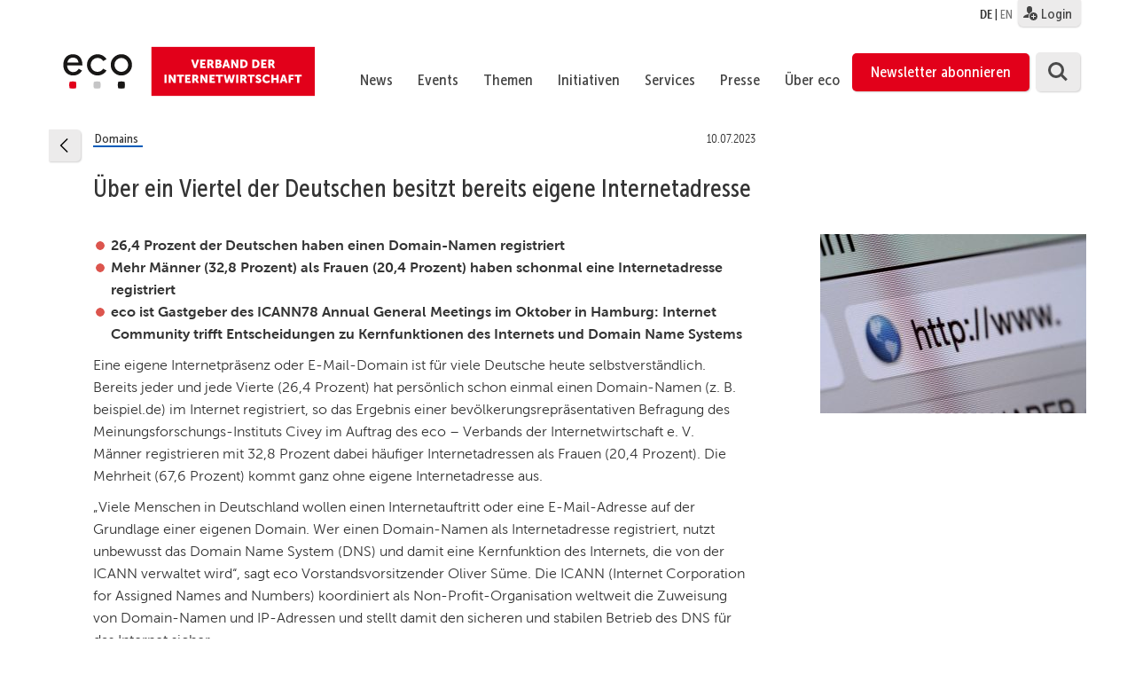

--- FILE ---
content_type: text/html; charset=UTF-8
request_url: https://www.eco.de/presse/eco-umfrage-ueber-ein-viertel-der-deutschen-besitzt-bereits-eigene-internetadresse/
body_size: 198438
content:
<!DOCTYPE html>
<html lang="de-DE">
    <head>
        <meta charset="UTF-8">
        <meta name="viewport" content="width=device-width, initial-scale=1">
        <link rel="profile" href="http://gmpg.org/xfn/11">

        <link rel="shortcut icon" href="/wp-content/themes/eco.themenportal/images/favicon.ico" />

        <script type="text/javascript">// <![CDATA[
            // Set to the same value as the web property used on the site
            var gaProperty = 'UA-2331835-7';

            // Disable tracking if the opt-out cookie exists.
            var disableStr = 'ga-disable-' + gaProperty;
            if (document.cookie.indexOf(disableStr + '=true') > -1) {
                window[disableStr] = true;
            }

            // Opt-out function
            function gaOptout() {
                document.cookie = disableStr + '=true; expires=Thu, 31 Dec 2099 23:59:59 UTC; path=/';
                window[disableStr] = true;
            }
        </script>

        <style>@import url("/wp-content/themes/eco.themenportal/stylesheets/ecofonts.css");</style>


        <meta name='robots' content='index, follow, max-image-preview:large, max-snippet:-1, max-video-preview:-1' />
<link rel="alternate" hreflang="de" href="https://www.eco.de/presse/eco-umfrage-ueber-ein-viertel-der-deutschen-besitzt-bereits-eigene-internetadresse/" />
<link rel="alternate" hreflang="en" href="https://international.eco.de/presse/eco-survey-over-a-quarter-of-germans-already-have-their-own-internet-address/" />
<link rel="alternate" hreflang="x-default" href="https://www.eco.de/presse/eco-umfrage-ueber-ein-viertel-der-deutschen-besitzt-bereits-eigene-internetadresse/" />
<meta name="dlm-version" content="4.9.5">
	<!-- This site is optimized with the Yoast SEO plugin v21.7 - https://yoast.com/wordpress/plugins/seo/ -->
	<title>Über ein Viertel der Deutschen besitzt bereits eigene Internetadresse - eco</title>
	<link rel="canonical" href="https://www.eco.de/presse/eco-umfrage-ueber-ein-viertel-der-deutschen-besitzt-bereits-eigene-internetadresse/" />
	<meta property="og:locale" content="de_DE" />
	<meta property="og:type" content="article" />
	<meta property="og:title" content="Über ein Viertel der Deutschen besitzt bereits eigene Internetadresse - eco" />
	<meta property="og:description" content="26,4 Prozent der Deutschen haben einen Domain-Namen registriert Mehr Männer (32,8 Prozent) als Frauen (20,4 Prozent) haben schonmal eine Internetadresse registriert eco ist Gastgeber des ICANN78 Annual General Meetings im Oktober in Hamburg: Internet Community trifft Entscheidungen zu Kernfunktionen des Internets und Domain Name Systems Eine eigene Internetpräsenz oder E-Mail-Domain ist für viele Deutsche heute [&hellip;]" />
	<meta property="og:url" content="https://www.eco.de/presse/eco-umfrage-ueber-ein-viertel-der-deutschen-besitzt-bereits-eigene-internetadresse/" />
	<meta property="og:site_name" content="eco" />
	<meta property="article:modified_time" content="2023-07-12T09:21:26+00:00" />
	<meta property="og:image" content="https://www.eco.de/wp-content/uploads/2023/07/istock-847321716.jpg" />
	<meta property="og:image:width" content="1246" />
	<meta property="og:image:height" content="841" />
	<meta property="og:image:type" content="image/jpeg" />
	<meta name="twitter:card" content="summary_large_image" />
	<meta name="twitter:label1" content="Geschätzte Lesezeit" />
	<meta name="twitter:data1" content="3 Minuten" />
	<script type="application/ld+json" class="yoast-schema-graph">{"@context":"https://schema.org","@graph":[{"@type":"WebPage","@id":"https://www.eco.de/presse/eco-umfrage-ueber-ein-viertel-der-deutschen-besitzt-bereits-eigene-internetadresse/","url":"https://www.eco.de/presse/eco-umfrage-ueber-ein-viertel-der-deutschen-besitzt-bereits-eigene-internetadresse/","name":"Über ein Viertel der Deutschen besitzt bereits eigene Internetadresse - eco","isPartOf":{"@id":"https://www.eco.de/#website"},"primaryImageOfPage":{"@id":"https://www.eco.de/presse/eco-umfrage-ueber-ein-viertel-der-deutschen-besitzt-bereits-eigene-internetadresse/#primaryimage"},"image":{"@id":"https://www.eco.de/presse/eco-umfrage-ueber-ein-viertel-der-deutschen-besitzt-bereits-eigene-internetadresse/#primaryimage"},"thumbnailUrl":"https://www.eco.de/wp-content/uploads/2023/07/istock-847321716.jpg","datePublished":"2023-07-10T14:25:51+00:00","dateModified":"2023-07-12T09:21:26+00:00","breadcrumb":{"@id":"https://www.eco.de/presse/eco-umfrage-ueber-ein-viertel-der-deutschen-besitzt-bereits-eigene-internetadresse/#breadcrumb"},"inLanguage":"de","potentialAction":[{"@type":"ReadAction","target":["https://www.eco.de/presse/eco-umfrage-ueber-ein-viertel-der-deutschen-besitzt-bereits-eigene-internetadresse/"]}]},{"@type":"ImageObject","inLanguage":"de","@id":"https://www.eco.de/presse/eco-umfrage-ueber-ein-viertel-der-deutschen-besitzt-bereits-eigene-internetadresse/#primaryimage","url":"https://www.eco.de/wp-content/uploads/2023/07/istock-847321716.jpg","contentUrl":"https://www.eco.de/wp-content/uploads/2023/07/istock-847321716.jpg","width":1246,"height":841,"caption":"eco Umfrage: Über ein Viertel der Deutschen besitzt bereits eigene Internetadresse"},{"@type":"BreadcrumbList","@id":"https://www.eco.de/presse/eco-umfrage-ueber-ein-viertel-der-deutschen-besitzt-bereits-eigene-internetadresse/#breadcrumb","itemListElement":[{"@type":"ListItem","position":1,"name":"Startseite","item":"https://www.eco.de/"},{"@type":"ListItem","position":2,"name":"Über ein Viertel der Deutschen besitzt bereits eigene Internetadresse"}]},{"@type":"WebSite","@id":"https://www.eco.de/#website","url":"https://www.eco.de/","name":"eco","description":"Verband der Internetwirtschaft e.V.","publisher":{"@id":"https://www.eco.de/#organization"},"potentialAction":[{"@type":"SearchAction","target":{"@type":"EntryPoint","urlTemplate":"https://www.eco.de/?s={search_term_string}"},"query-input":"required name=search_term_string"}],"inLanguage":"de"},{"@type":"Organization","@id":"https://www.eco.de/#organization","name":"eco - Verband der Internetwirtschaft e.V.","url":"https://www.eco.de/","logo":{"@type":"ImageObject","inLanguage":"de","@id":"https://www.eco.de/#/schema/logo/image/","url":"https://www.eco.de/wp-content/uploads/2018/04/eco_Logo_quer_Web_DEU_font_rot.svg","contentUrl":"https://www.eco.de/wp-content/uploads/2018/04/eco_Logo_quer_Web_DEU_font_rot.svg","caption":"eco - Verband der Internetwirtschaft e.V."},"image":{"@id":"https://www.eco.de/#/schema/logo/image/"}}]}</script>
	<!-- / Yoast SEO plugin. -->


<link rel="alternate" type="application/rss+xml" title="eco &raquo; Feed" href="https://www.eco.de/feed/" />
<link rel="alternate" type="application/rss+xml" title="eco &raquo; Kommentar-Feed" href="https://www.eco.de/comments/feed/" />
<script type="text/javascript">
/* <![CDATA[ */
window._wpemojiSettings = {"baseUrl":"https:\/\/s.w.org\/images\/core\/emoji\/14.0.0\/72x72\/","ext":".png","svgUrl":"https:\/\/s.w.org\/images\/core\/emoji\/14.0.0\/svg\/","svgExt":".svg","source":{"wpemoji":"https:\/\/www.eco.de\/wp-includes\/js\/wp-emoji.js","twemoji":"https:\/\/www.eco.de\/wp-includes\/js\/twemoji.js"}};
/**
 * @output wp-includes/js/wp-emoji-loader.js
 */

/**
 * Emoji Settings as exported in PHP via _print_emoji_detection_script().
 * @typedef WPEmojiSettings
 * @type {object}
 * @property {?object} source
 * @property {?string} source.concatemoji
 * @property {?string} source.twemoji
 * @property {?string} source.wpemoji
 * @property {?boolean} DOMReady
 * @property {?Function} readyCallback
 */

/**
 * Support tests.
 * @typedef SupportTests
 * @type {object}
 * @property {?boolean} flag
 * @property {?boolean} emoji
 */

/**
 * IIFE to detect emoji support and load Twemoji if needed.
 *
 * @param {Window} window
 * @param {Document} document
 * @param {WPEmojiSettings} settings
 */
( function wpEmojiLoader( window, document, settings ) {
	if ( typeof Promise === 'undefined' ) {
		return;
	}

	var sessionStorageKey = 'wpEmojiSettingsSupports';
	var tests = [ 'flag', 'emoji' ];

	/**
	 * Checks whether the browser supports offloading to a Worker.
	 *
	 * @since 6.3.0
	 *
	 * @private
	 *
	 * @returns {boolean}
	 */
	function supportsWorkerOffloading() {
		return (
			typeof Worker !== 'undefined' &&
			typeof OffscreenCanvas !== 'undefined' &&
			typeof URL !== 'undefined' &&
			URL.createObjectURL &&
			typeof Blob !== 'undefined'
		);
	}

	/**
	 * @typedef SessionSupportTests
	 * @type {object}
	 * @property {number} timestamp
	 * @property {SupportTests} supportTests
	 */

	/**
	 * Get support tests from session.
	 *
	 * @since 6.3.0
	 *
	 * @private
	 *
	 * @returns {?SupportTests} Support tests, or null if not set or older than 1 week.
	 */
	function getSessionSupportTests() {
		try {
			/** @type {SessionSupportTests} */
			var item = JSON.parse(
				sessionStorage.getItem( sessionStorageKey )
			);
			if (
				typeof item === 'object' &&
				typeof item.timestamp === 'number' &&
				new Date().valueOf() < item.timestamp + 604800 && // Note: Number is a week in seconds.
				typeof item.supportTests === 'object'
			) {
				return item.supportTests;
			}
		} catch ( e ) {}
		return null;
	}

	/**
	 * Persist the supports in session storage.
	 *
	 * @since 6.3.0
	 *
	 * @private
	 *
	 * @param {SupportTests} supportTests Support tests.
	 */
	function setSessionSupportTests( supportTests ) {
		try {
			/** @type {SessionSupportTests} */
			var item = {
				supportTests: supportTests,
				timestamp: new Date().valueOf()
			};

			sessionStorage.setItem(
				sessionStorageKey,
				JSON.stringify( item )
			);
		} catch ( e ) {}
	}

	/**
	 * Checks if two sets of Emoji characters render the same visually.
	 *
	 * This function may be serialized to run in a Worker. Therefore, it cannot refer to variables from the containing
	 * scope. Everything must be passed by parameters.
	 *
	 * @since 4.9.0
	 *
	 * @private
	 *
	 * @param {CanvasRenderingContext2D} context 2D Context.
	 * @param {string} set1 Set of Emoji to test.
	 * @param {string} set2 Set of Emoji to test.
	 *
	 * @return {boolean} True if the two sets render the same.
	 */
	function emojiSetsRenderIdentically( context, set1, set2 ) {
		// Cleanup from previous test.
		context.clearRect( 0, 0, context.canvas.width, context.canvas.height );
		context.fillText( set1, 0, 0 );
		var rendered1 = new Uint32Array(
			context.getImageData(
				0,
				0,
				context.canvas.width,
				context.canvas.height
			).data
		);

		// Cleanup from previous test.
		context.clearRect( 0, 0, context.canvas.width, context.canvas.height );
		context.fillText( set2, 0, 0 );
		var rendered2 = new Uint32Array(
			context.getImageData(
				0,
				0,
				context.canvas.width,
				context.canvas.height
			).data
		);

		return rendered1.every( function ( rendered2Data, index ) {
			return rendered2Data === rendered2[ index ];
		} );
	}

	/**
	 * Determines if the browser properly renders Emoji that Twemoji can supplement.
	 *
	 * This function may be serialized to run in a Worker. Therefore, it cannot refer to variables from the containing
	 * scope. Everything must be passed by parameters.
	 *
	 * @since 4.2.0
	 *
	 * @private
	 *
	 * @param {CanvasRenderingContext2D} context 2D Context.
	 * @param {string} type Whether to test for support of "flag" or "emoji".
	 * @param {Function} emojiSetsRenderIdentically Reference to emojiSetsRenderIdentically function, needed due to minification.
	 *
	 * @return {boolean} True if the browser can render emoji, false if it cannot.
	 */
	function browserSupportsEmoji( context, type, emojiSetsRenderIdentically ) {
		var isIdentical;

		switch ( type ) {
			case 'flag':
				/*
				 * Test for Transgender flag compatibility. Added in Unicode 13.
				 *
				 * To test for support, we try to render it, and compare the rendering to how it would look if
				 * the browser doesn't render it correctly (white flag emoji + transgender symbol).
				 */
				isIdentical = emojiSetsRenderIdentically(
					context,
					'\uD83C\uDFF3\uFE0F\u200D\u26A7\uFE0F', // as a zero-width joiner sequence
					'\uD83C\uDFF3\uFE0F\u200B\u26A7\uFE0F' // separated by a zero-width space
				);

				if ( isIdentical ) {
					return false;
				}

				/*
				 * Test for UN flag compatibility. This is the least supported of the letter locale flags,
				 * so gives us an easy test for full support.
				 *
				 * To test for support, we try to render it, and compare the rendering to how it would look if
				 * the browser doesn't render it correctly ([U] + [N]).
				 */
				isIdentical = emojiSetsRenderIdentically(
					context,
					'\uD83C\uDDFA\uD83C\uDDF3', // as the sequence of two code points
					'\uD83C\uDDFA\u200B\uD83C\uDDF3' // as the two code points separated by a zero-width space
				);

				if ( isIdentical ) {
					return false;
				}

				/*
				 * Test for English flag compatibility. England is a country in the United Kingdom, it
				 * does not have a two letter locale code but rather a five letter sub-division code.
				 *
				 * To test for support, we try to render it, and compare the rendering to how it would look if
				 * the browser doesn't render it correctly (black flag emoji + [G] + [B] + [E] + [N] + [G]).
				 */
				isIdentical = emojiSetsRenderIdentically(
					context,
					// as the flag sequence
					'\uD83C\uDFF4\uDB40\uDC67\uDB40\uDC62\uDB40\uDC65\uDB40\uDC6E\uDB40\uDC67\uDB40\uDC7F',
					// with each code point separated by a zero-width space
					'\uD83C\uDFF4\u200B\uDB40\uDC67\u200B\uDB40\uDC62\u200B\uDB40\uDC65\u200B\uDB40\uDC6E\u200B\uDB40\uDC67\u200B\uDB40\uDC7F'
				);

				return ! isIdentical;
			case 'emoji':
				/*
				 * Why can't we be friends? Everyone can now shake hands in emoji, regardless of skin tone!
				 *
				 * To test for Emoji 14.0 support, try to render a new emoji: Handshake: Light Skin Tone, Dark Skin Tone.
				 *
				 * The Handshake: Light Skin Tone, Dark Skin Tone emoji is a ZWJ sequence combining 🫱 Rightwards Hand,
				 * 🏻 Light Skin Tone, a Zero Width Joiner, 🫲 Leftwards Hand, and 🏿 Dark Skin Tone.
				 *
				 * 0x1FAF1 == Rightwards Hand
				 * 0x1F3FB == Light Skin Tone
				 * 0x200D == Zero-Width Joiner (ZWJ) that links the code points for the new emoji or
				 * 0x200B == Zero-Width Space (ZWS) that is rendered for clients not supporting the new emoji.
				 * 0x1FAF2 == Leftwards Hand
				 * 0x1F3FF == Dark Skin Tone.
				 *
				 * When updating this test for future Emoji releases, ensure that individual emoji that make up the
				 * sequence come from older emoji standards.
				 */
				isIdentical = emojiSetsRenderIdentically(
					context,
					'\uD83E\uDEF1\uD83C\uDFFB\u200D\uD83E\uDEF2\uD83C\uDFFF', // as the zero-width joiner sequence
					'\uD83E\uDEF1\uD83C\uDFFB\u200B\uD83E\uDEF2\uD83C\uDFFF' // separated by a zero-width space
				);

				return ! isIdentical;
		}

		return false;
	}

	/**
	 * Checks emoji support tests.
	 *
	 * This function may be serialized to run in a Worker. Therefore, it cannot refer to variables from the containing
	 * scope. Everything must be passed by parameters.
	 *
	 * @since 6.3.0
	 *
	 * @private
	 *
	 * @param {string[]} tests Tests.
	 * @param {Function} browserSupportsEmoji Reference to browserSupportsEmoji function, needed due to minification.
	 * @param {Function} emojiSetsRenderIdentically Reference to emojiSetsRenderIdentically function, needed due to minification.
	 *
	 * @return {SupportTests} Support tests.
	 */
	function testEmojiSupports( tests, browserSupportsEmoji, emojiSetsRenderIdentically ) {
		var canvas;
		if (
			typeof WorkerGlobalScope !== 'undefined' &&
			self instanceof WorkerGlobalScope
		) {
			canvas = new OffscreenCanvas( 300, 150 ); // Dimensions are default for HTMLCanvasElement.
		} else {
			canvas = document.createElement( 'canvas' );
		}

		var context = canvas.getContext( '2d', { willReadFrequently: true } );

		/*
		 * Chrome on OS X added native emoji rendering in M41. Unfortunately,
		 * it doesn't work when the font is bolder than 500 weight. So, we
		 * check for bold rendering support to avoid invisible emoji in Chrome.
		 */
		context.textBaseline = 'top';
		context.font = '600 32px Arial';

		var supports = {};
		tests.forEach( function ( test ) {
			supports[ test ] = browserSupportsEmoji( context, test, emojiSetsRenderIdentically );
		} );
		return supports;
	}

	/**
	 * Adds a script to the head of the document.
	 *
	 * @ignore
	 *
	 * @since 4.2.0
	 *
	 * @param {string} src The url where the script is located.
	 *
	 * @return {void}
	 */
	function addScript( src ) {
		var script = document.createElement( 'script' );
		script.src = src;
		script.defer = true;
		document.head.appendChild( script );
	}

	settings.supports = {
		everything: true,
		everythingExceptFlag: true
	};

	// Create a promise for DOMContentLoaded since the worker logic may finish after the event has fired.
	var domReadyPromise = new Promise( function ( resolve ) {
		document.addEventListener( 'DOMContentLoaded', resolve, {
			once: true
		} );
	} );

	// Obtain the emoji support from the browser, asynchronously when possible.
	new Promise( function ( resolve ) {
		var supportTests = getSessionSupportTests();
		if ( supportTests ) {
			resolve( supportTests );
			return;
		}

		if ( supportsWorkerOffloading() ) {
			try {
				// Note that the functions are being passed as arguments due to minification.
				var workerScript =
					'postMessage(' +
					testEmojiSupports.toString() +
					'(' +
					[
						JSON.stringify( tests ),
						browserSupportsEmoji.toString(),
						emojiSetsRenderIdentically.toString()
					].join( ',' ) +
					'));';
				var blob = new Blob( [ workerScript ], {
					type: 'text/javascript'
				} );
				var worker = new Worker( URL.createObjectURL( blob ), { name: 'wpTestEmojiSupports' } );
				worker.onmessage = function ( event ) {
					supportTests = event.data;
					setSessionSupportTests( supportTests );
					worker.terminate();
					resolve( supportTests );
				};
				return;
			} catch ( e ) {}
		}

		supportTests = testEmojiSupports( tests, browserSupportsEmoji, emojiSetsRenderIdentically );
		setSessionSupportTests( supportTests );
		resolve( supportTests );
	} )
		// Once the browser emoji support has been obtained from the session, finalize the settings.
		.then( function ( supportTests ) {
			/*
			 * Tests the browser support for flag emojis and other emojis, and adjusts the
			 * support settings accordingly.
			 */
			for ( var test in supportTests ) {
				settings.supports[ test ] = supportTests[ test ];

				settings.supports.everything =
					settings.supports.everything && settings.supports[ test ];

				if ( 'flag' !== test ) {
					settings.supports.everythingExceptFlag =
						settings.supports.everythingExceptFlag &&
						settings.supports[ test ];
				}
			}

			settings.supports.everythingExceptFlag =
				settings.supports.everythingExceptFlag &&
				! settings.supports.flag;

			// Sets DOMReady to false and assigns a ready function to settings.
			settings.DOMReady = false;
			settings.readyCallback = function () {
				settings.DOMReady = true;
			};
		} )
		.then( function () {
			return domReadyPromise;
		} )
		.then( function () {
			// When the browser can not render everything we need to load a polyfill.
			if ( ! settings.supports.everything ) {
				settings.readyCallback();

				var src = settings.source || {};

				if ( src.concatemoji ) {
					addScript( src.concatemoji );
				} else if ( src.wpemoji && src.twemoji ) {
					addScript( src.twemoji );
					addScript( src.wpemoji );
				}
			}
		} );
} )( window, document, window._wpemojiSettings );

/* ]]> */
</script>
<link rel='stylesheet' id='theme-my-login-css' href='https://www.eco.de/wp-content/themes/eco.themenportal/theme-my-login.css' type='text/css' media='all' />
<style id='wp-emoji-styles-inline-css' type='text/css'>

	img.wp-smiley, img.emoji {
		display: inline !important;
		border: none !important;
		box-shadow: none !important;
		height: 1em !important;
		width: 1em !important;
		margin: 0 0.07em !important;
		vertical-align: -0.1em !important;
		background: none !important;
		padding: 0 !important;
	}
</style>
<link rel='stylesheet' id='wp-block-library-css' href='https://www.eco.de/wp-includes/css/dist/block-library/style.css' type='text/css' media='all' />
<style id='classic-theme-styles-inline-css' type='text/css'>
/**
 * These rules are needed for backwards compatibility.
 * They should match the button element rules in the base theme.json file.
 */
.wp-block-button__link {
	color: #ffffff;
	background-color: #32373c;
	border-radius: 9999px; /* 100% causes an oval, but any explicit but really high value retains the pill shape. */

	/* This needs a low specificity so it won't override the rules from the button element if defined in theme.json. */
	box-shadow: none;
	text-decoration: none;

	/* The extra 2px are added to size solids the same as the outline versions.*/
	padding: calc(0.667em + 2px) calc(1.333em + 2px);

	font-size: 1.125em;
}

.wp-block-file__button {
	background: #32373c;
	color: #ffffff;
	text-decoration: none;
}

</style>
<style id='global-styles-inline-css' type='text/css'>
body{--wp--preset--color--black: #000000;--wp--preset--color--cyan-bluish-gray: #abb8c3;--wp--preset--color--white: #ffffff;--wp--preset--color--pale-pink: #f78da7;--wp--preset--color--vivid-red: #cf2e2e;--wp--preset--color--luminous-vivid-orange: #ff6900;--wp--preset--color--luminous-vivid-amber: #fcb900;--wp--preset--color--light-green-cyan: #7bdcb5;--wp--preset--color--vivid-green-cyan: #00d084;--wp--preset--color--pale-cyan-blue: #8ed1fc;--wp--preset--color--vivid-cyan-blue: #0693e3;--wp--preset--color--vivid-purple: #9b51e0;--wp--preset--gradient--vivid-cyan-blue-to-vivid-purple: linear-gradient(135deg,rgba(6,147,227,1) 0%,rgb(155,81,224) 100%);--wp--preset--gradient--light-green-cyan-to-vivid-green-cyan: linear-gradient(135deg,rgb(122,220,180) 0%,rgb(0,208,130) 100%);--wp--preset--gradient--luminous-vivid-amber-to-luminous-vivid-orange: linear-gradient(135deg,rgba(252,185,0,1) 0%,rgba(255,105,0,1) 100%);--wp--preset--gradient--luminous-vivid-orange-to-vivid-red: linear-gradient(135deg,rgba(255,105,0,1) 0%,rgb(207,46,46) 100%);--wp--preset--gradient--very-light-gray-to-cyan-bluish-gray: linear-gradient(135deg,rgb(238,238,238) 0%,rgb(169,184,195) 100%);--wp--preset--gradient--cool-to-warm-spectrum: linear-gradient(135deg,rgb(74,234,220) 0%,rgb(151,120,209) 20%,rgb(207,42,186) 40%,rgb(238,44,130) 60%,rgb(251,105,98) 80%,rgb(254,248,76) 100%);--wp--preset--gradient--blush-light-purple: linear-gradient(135deg,rgb(255,206,236) 0%,rgb(152,150,240) 100%);--wp--preset--gradient--blush-bordeaux: linear-gradient(135deg,rgb(254,205,165) 0%,rgb(254,45,45) 50%,rgb(107,0,62) 100%);--wp--preset--gradient--luminous-dusk: linear-gradient(135deg,rgb(255,203,112) 0%,rgb(199,81,192) 50%,rgb(65,88,208) 100%);--wp--preset--gradient--pale-ocean: linear-gradient(135deg,rgb(255,245,203) 0%,rgb(182,227,212) 50%,rgb(51,167,181) 100%);--wp--preset--gradient--electric-grass: linear-gradient(135deg,rgb(202,248,128) 0%,rgb(113,206,126) 100%);--wp--preset--gradient--midnight: linear-gradient(135deg,rgb(2,3,129) 0%,rgb(40,116,252) 100%);--wp--preset--font-size--small: 13px;--wp--preset--font-size--medium: 20px;--wp--preset--font-size--large: 36px;--wp--preset--font-size--x-large: 42px;--wp--preset--spacing--20: 0.44rem;--wp--preset--spacing--30: 0.67rem;--wp--preset--spacing--40: 1rem;--wp--preset--spacing--50: 1.5rem;--wp--preset--spacing--60: 2.25rem;--wp--preset--spacing--70: 3.38rem;--wp--preset--spacing--80: 5.06rem;--wp--preset--shadow--natural: 6px 6px 9px rgba(0, 0, 0, 0.2);--wp--preset--shadow--deep: 12px 12px 50px rgba(0, 0, 0, 0.4);--wp--preset--shadow--sharp: 6px 6px 0px rgba(0, 0, 0, 0.2);--wp--preset--shadow--outlined: 6px 6px 0px -3px rgba(255, 255, 255, 1), 6px 6px rgba(0, 0, 0, 1);--wp--preset--shadow--crisp: 6px 6px 0px rgba(0, 0, 0, 1);}:where(.is-layout-flex){gap: 0.5em;}:where(.is-layout-grid){gap: 0.5em;}body .is-layout-flow > .alignleft{float: left;margin-inline-start: 0;margin-inline-end: 2em;}body .is-layout-flow > .alignright{float: right;margin-inline-start: 2em;margin-inline-end: 0;}body .is-layout-flow > .aligncenter{margin-left: auto !important;margin-right: auto !important;}body .is-layout-constrained > .alignleft{float: left;margin-inline-start: 0;margin-inline-end: 2em;}body .is-layout-constrained > .alignright{float: right;margin-inline-start: 2em;margin-inline-end: 0;}body .is-layout-constrained > .aligncenter{margin-left: auto !important;margin-right: auto !important;}body .is-layout-constrained > :where(:not(.alignleft):not(.alignright):not(.alignfull)){max-width: var(--wp--style--global--content-size);margin-left: auto !important;margin-right: auto !important;}body .is-layout-constrained > .alignwide{max-width: var(--wp--style--global--wide-size);}body .is-layout-flex{display: flex;}body .is-layout-flex{flex-wrap: wrap;align-items: center;}body .is-layout-flex > *{margin: 0;}body .is-layout-grid{display: grid;}body .is-layout-grid > *{margin: 0;}:where(.wp-block-columns.is-layout-flex){gap: 2em;}:where(.wp-block-columns.is-layout-grid){gap: 2em;}:where(.wp-block-post-template.is-layout-flex){gap: 1.25em;}:where(.wp-block-post-template.is-layout-grid){gap: 1.25em;}.has-black-color{color: var(--wp--preset--color--black) !important;}.has-cyan-bluish-gray-color{color: var(--wp--preset--color--cyan-bluish-gray) !important;}.has-white-color{color: var(--wp--preset--color--white) !important;}.has-pale-pink-color{color: var(--wp--preset--color--pale-pink) !important;}.has-vivid-red-color{color: var(--wp--preset--color--vivid-red) !important;}.has-luminous-vivid-orange-color{color: var(--wp--preset--color--luminous-vivid-orange) !important;}.has-luminous-vivid-amber-color{color: var(--wp--preset--color--luminous-vivid-amber) !important;}.has-light-green-cyan-color{color: var(--wp--preset--color--light-green-cyan) !important;}.has-vivid-green-cyan-color{color: var(--wp--preset--color--vivid-green-cyan) !important;}.has-pale-cyan-blue-color{color: var(--wp--preset--color--pale-cyan-blue) !important;}.has-vivid-cyan-blue-color{color: var(--wp--preset--color--vivid-cyan-blue) !important;}.has-vivid-purple-color{color: var(--wp--preset--color--vivid-purple) !important;}.has-black-background-color{background-color: var(--wp--preset--color--black) !important;}.has-cyan-bluish-gray-background-color{background-color: var(--wp--preset--color--cyan-bluish-gray) !important;}.has-white-background-color{background-color: var(--wp--preset--color--white) !important;}.has-pale-pink-background-color{background-color: var(--wp--preset--color--pale-pink) !important;}.has-vivid-red-background-color{background-color: var(--wp--preset--color--vivid-red) !important;}.has-luminous-vivid-orange-background-color{background-color: var(--wp--preset--color--luminous-vivid-orange) !important;}.has-luminous-vivid-amber-background-color{background-color: var(--wp--preset--color--luminous-vivid-amber) !important;}.has-light-green-cyan-background-color{background-color: var(--wp--preset--color--light-green-cyan) !important;}.has-vivid-green-cyan-background-color{background-color: var(--wp--preset--color--vivid-green-cyan) !important;}.has-pale-cyan-blue-background-color{background-color: var(--wp--preset--color--pale-cyan-blue) !important;}.has-vivid-cyan-blue-background-color{background-color: var(--wp--preset--color--vivid-cyan-blue) !important;}.has-vivid-purple-background-color{background-color: var(--wp--preset--color--vivid-purple) !important;}.has-black-border-color{border-color: var(--wp--preset--color--black) !important;}.has-cyan-bluish-gray-border-color{border-color: var(--wp--preset--color--cyan-bluish-gray) !important;}.has-white-border-color{border-color: var(--wp--preset--color--white) !important;}.has-pale-pink-border-color{border-color: var(--wp--preset--color--pale-pink) !important;}.has-vivid-red-border-color{border-color: var(--wp--preset--color--vivid-red) !important;}.has-luminous-vivid-orange-border-color{border-color: var(--wp--preset--color--luminous-vivid-orange) !important;}.has-luminous-vivid-amber-border-color{border-color: var(--wp--preset--color--luminous-vivid-amber) !important;}.has-light-green-cyan-border-color{border-color: var(--wp--preset--color--light-green-cyan) !important;}.has-vivid-green-cyan-border-color{border-color: var(--wp--preset--color--vivid-green-cyan) !important;}.has-pale-cyan-blue-border-color{border-color: var(--wp--preset--color--pale-cyan-blue) !important;}.has-vivid-cyan-blue-border-color{border-color: var(--wp--preset--color--vivid-cyan-blue) !important;}.has-vivid-purple-border-color{border-color: var(--wp--preset--color--vivid-purple) !important;}.has-vivid-cyan-blue-to-vivid-purple-gradient-background{background: var(--wp--preset--gradient--vivid-cyan-blue-to-vivid-purple) !important;}.has-light-green-cyan-to-vivid-green-cyan-gradient-background{background: var(--wp--preset--gradient--light-green-cyan-to-vivid-green-cyan) !important;}.has-luminous-vivid-amber-to-luminous-vivid-orange-gradient-background{background: var(--wp--preset--gradient--luminous-vivid-amber-to-luminous-vivid-orange) !important;}.has-luminous-vivid-orange-to-vivid-red-gradient-background{background: var(--wp--preset--gradient--luminous-vivid-orange-to-vivid-red) !important;}.has-very-light-gray-to-cyan-bluish-gray-gradient-background{background: var(--wp--preset--gradient--very-light-gray-to-cyan-bluish-gray) !important;}.has-cool-to-warm-spectrum-gradient-background{background: var(--wp--preset--gradient--cool-to-warm-spectrum) !important;}.has-blush-light-purple-gradient-background{background: var(--wp--preset--gradient--blush-light-purple) !important;}.has-blush-bordeaux-gradient-background{background: var(--wp--preset--gradient--blush-bordeaux) !important;}.has-luminous-dusk-gradient-background{background: var(--wp--preset--gradient--luminous-dusk) !important;}.has-pale-ocean-gradient-background{background: var(--wp--preset--gradient--pale-ocean) !important;}.has-electric-grass-gradient-background{background: var(--wp--preset--gradient--electric-grass) !important;}.has-midnight-gradient-background{background: var(--wp--preset--gradient--midnight) !important;}.has-small-font-size{font-size: var(--wp--preset--font-size--small) !important;}.has-medium-font-size{font-size: var(--wp--preset--font-size--medium) !important;}.has-large-font-size{font-size: var(--wp--preset--font-size--large) !important;}.has-x-large-font-size{font-size: var(--wp--preset--font-size--x-large) !important;}
.wp-block-navigation a:where(:not(.wp-element-button)){color: inherit;}
:where(.wp-block-post-template.is-layout-flex){gap: 1.25em;}:where(.wp-block-post-template.is-layout-grid){gap: 1.25em;}
:where(.wp-block-columns.is-layout-flex){gap: 2em;}:where(.wp-block-columns.is-layout-grid){gap: 2em;}
.wp-block-pullquote{font-size: 1.5em;line-height: 1.6;}
</style>
<link rel='stylesheet' id='contact-form-7-css' href='https://www.eco.de/wp-content/plugins/contact-form-7/includes/css/styles.css' type='text/css' media='all' />
<link rel='stylesheet' id='style_login_widget-css' href='https://www.eco.de/wp-content/plugins/eco-login-widget/style_login_widget.css' type='text/css' media='all' />
<link rel='stylesheet' id='eco-rss-feed-css' href='https://www.eco.de/wp-content/plugins/eco-rss-feed/eco-rss-feed.css' type='text/css' media='all' />
<link rel='stylesheet' id='wpml-legacy-dropdown-0-css' href='https://www.eco.de/wp-content/plugins/sitepress-multilingual-cms/templates/language-switchers/legacy-dropdown/style.min.css' type='text/css' media='all' />
<link rel='stylesheet' id='wpml-legacy-horizontal-list-0-css' href='https://www.eco.de/wp-content/plugins/sitepress-multilingual-cms/templates/language-switchers/legacy-list-horizontal/style.min.css' type='text/css' media='all' />
<link rel='stylesheet' id='wpml-menu-item-0-css' href='https://www.eco.de/wp-content/plugins/sitepress-multilingual-cms/templates/language-switchers/menu-item/style.min.css' type='text/css' media='all' />
<link rel='stylesheet' id='theme-customizations-css' href='https://www.eco.de/wp-content/themes/eco.themenportal/stylesheets/screen.css' type='text/css' media='all' />
<link rel='stylesheet' id='eco-themenportal-style-css' href='https://www.eco.de/wp-content/themes/eco.themenportal/stylesheets/styles.css' type='text/css' media='all' />
<link rel='stylesheet' id='eco-themenportal-style-print-css' href='https://www.eco.de/wp-content/themes/eco.themenportal/stylesheets/print.css' type='text/css' media='print' />
<link rel='stylesheet' id='borlabs-cookie-css' href='https://www.eco.de/wp-content/cache/borlabs-cookie/borlabs-cookie_1_de.css' type='text/css' media='all' />
<link rel='stylesheet' id='cf7cf-style-css' href='https://www.eco.de/wp-content/plugins/cf7-conditional-fields/style.css' type='text/css' media='all' />
<script type="text/javascript" id="wpml-cookie-js-extra">
/* <![CDATA[ */
var wpml_cookies = {"wp-wpml_current_language":{"value":"de","expires":1,"path":"\/"}};
var wpml_cookies = {"wp-wpml_current_language":{"value":"de","expires":1,"path":"\/"}};
/* ]]> */
</script>
<script type="text/javascript" src="https://www.eco.de/wp-content/plugins/sitepress-multilingual-cms/res/js/cookies/language-cookie.js" id="wpml-cookie-js" defer="defer" data-wp-strategy="defer"></script>
<script type="text/javascript" src="https://www.eco.de/wp-includes/js/jquery/jquery.js" id="jquery-core-js"></script>
<script type="text/javascript" src="https://www.eco.de/wp-includes/js/jquery/jquery-migrate.js" id="jquery-migrate-js"></script>
<script type="text/javascript" src="https://www.eco.de/wp-content/plugins/eco-login-widget/js/jquery.validate.min.js" id="jquery.validate.min-js"></script>
<script type="text/javascript" src="https://www.eco.de/wp-content/plugins/eco-login-widget/js/additional-methods.js" id="additional-methods-js"></script>
<script type="text/javascript" src="https://www.eco.de/wp-content/plugins/sitepress-multilingual-cms/templates/language-switchers/legacy-dropdown/script.min.js" id="wpml-legacy-dropdown-0-js"></script>
<script type="text/javascript" id="borlabs-cookie-prioritize-js-extra">
/* <![CDATA[ */
var borlabsCookiePrioritized = {"domain":"www.eco.de","path":"\/","version":"3","bots":"1","optInJS":{"essential":{"google-tag-manager":"[base64]\/[base64]"},"marketing":{"google-ads":"[base64]"}}};
/* ]]> */
</script>
<script type="text/javascript" src="https://www.eco.de/wp-content/plugins/borlabs-cookie/assets/javascript/borlabs-cookie-prioritize.min.js" id="borlabs-cookie-prioritize-js"></script>
<script type="text/javascript" id="wpml-xdomain-data-js-extra">
/* <![CDATA[ */
var wpml_xdomain_data = {"css_selector":"wpml-ls-item","ajax_url":"https:\/\/www.eco.de\/wp-admin\/admin-ajax.php","current_lang":"de","_nonce":"0d29a5af23"};
/* ]]> */
</script>
<script type="text/javascript" src="https://www.eco.de/wp-content/plugins/sitepress-multilingual-cms/res/js/xdomain-data.js" id="wpml-xdomain-data-js" defer="defer" data-wp-strategy="defer"></script>
<link rel="https://api.w.org/" href="https://www.eco.de/wp-json/" /><link rel="alternate" type="application/json" href="https://www.eco.de/wp-json/wp/v2/presse/224852" /><link rel="EditURI" type="application/rsd+xml" title="RSD" href="https://www.eco.de/xmlrpc.php?rsd" />
<link rel='shortlink' href='https://www.eco.de/?p=224852' />
<meta name="generator" content="WPML ver:4.6.8 stt:1,3;" />
<style type="text/css">.recentcomments a{display:inline !important;padding:0 !important;margin:0 !important;}</style><style>.log_forms { width: 98%; padding: 5px; border: 1px solid #CCC; margin: 2px; box-sizing:border-box; } .log-form-group{ margin: 0px; width: 100%; padding:5px; } .log_forms input[type=text], input[type=password] { width: 100%; padding: 7px 0 7px 4px !important; border: 1px solid #E3E3E3; margin:0px !important; } .log_forms input[type=submit] { width: 100%; padding: 7px; border: 1px solid #7ac9b7; } .log_forms input[type=text]:focus, input[type=password]:focus { border-color: #4697e4; } .lw-error{ color:#ff0000; } input.lw-error{ border:1px solid #ff0000 !important; }</style><!-- Google Tag Manager -->
<script>if('0'==='1'){(function(w,d,s,l,i){w[l]=w[l]||[];w[l].push({"gtm.start":
new Date().getTime(),event:"gtm.js"});var f=d.getElementsByTagName(s)[0],
j=d.createElement(s),dl=l!="dataLayer"?"&l="+l:"";j.async=true;j.src=
"https://www.googletagmanager.com/gtm.js?id="+i+dl;f.parentNode.insertBefore(j,f);
})(window,document,"script","dataLayer","GTM-NG8FPNHT");}</script>
<!-- End Google Tag Manager -->		<style type="text/css" id="wp-custom-css">
			.grecaptcha-badge {
    display: none;
}
.jts-header {
		background: #d7212e;
}

.eco-sol-header {
  padding: 2em;
  background-color: rgba(0, 0, 0, 0.4);
}
	
.jts-burger-nav li a {
	color: 	#d7212e;
	}
	
#menu-jts-de {
		display: none;
	}

#jts-topics {
  display: flex;
  width: 100%;
  flex-direction: row;
  flex-wrap: wrap;
  justify-content: space-between;
  align-items: stretch;
  align-content: stretch;
}

#jts-topics * {  
  box-sizing: border-box;
  font-family: inherit;
  color: #ffffff;
}

#jts-topics .jts-panel, #jts-topics a {
  display: flex;
  flex-direction: column;
  justify-content: center;
  align-items: center;
  width: 50%;
  text-align: center;
  min-height: 15rem;
  text-decoration: none;
}

#jts-topics .panel-content {
  display: block;
  text-align: center;
  width: 100%;
  opacity: 0;
  height: 0;
  transition: all 700ms ease-in-out; 
}

#jts-topics .jts-panel:hover .panel-content {
  opacity: 1;
  height: auto;
  transition: all 700ms ease-in-out; 
}

#jts-topics .button {
  box-sizing: border-box;
  font-size: 1em;
  margin-top: 1em;
  padding: 1em 2em;
  background: transparent;
  border: 1px solid #ffffff;
  border-radius: 0.25em;
}

#jts-topics .panel-content, #jts-topics .button, #jts-topics p {
  opacity: 0;
  height: 0;
  max-width: 80%;
  margin: 0 auto;
  transition: all 300ms ease-in-out; 
}

#jts-topics .jts-panel h2 {
  width: 100%;
  flex-shrink: 0;
  padding: 0;
	transition: padding 300ms ease-in-out; 
}
	
#jts-topics .jts-panel:hover h2 {
  padding: 1em 0 0 0;
	transition: padding 700ms ease-in-out; 
}

#jts-topics .jts-panel:hover p { margin: 0 auto; }
#jts-topics .jts-panel:hover .button { margin: 2em auto 2em auto; }

#jts-topics .soon:hover {
  filter: saturate(0);
  cursor: progress;
  transition: filter 300ms ease-in-out; 
}

#jts-topics .jts-panel:hover .panel-content * {
  height: auto;
  opacity: 1; 
  transition: all 700ms ease-in-out; 
}

#jts-topics .button:hover {
  background-color: rgba(255,255,255,0.3);
  text-shadow: 0 1px 10px rgba(0, 0, 0, 0.5);
  transition: all 200ms ease-in-out; 
}

#jts-topics .panel-1 {background-color: #00a38d;}
#jts-topics .panel-2 {background-color: #5ecdd6;}
#jts-topics .panel-3 {background-color: #f7d334;}
#jts-topics .panel-4 {background-color: #d7212e;}

.agenda-entry .agenda-time{
	    min-width: 120px;
}

/* dirty quick fix for Event with postid-230540 */

.postid-230540 .evenTeam h2 {
display: none;	
}

.postid-230540 .evenTeam:before {
content: 'Speaker';
	font-size: 2em;
}

.postid-230540 .evenTeam .eventEntries {
  margin-top: 2em;
}

.postid-230540 .evenTeam .eventEntries {
  margin-top: 1em;
}

/* dirty quick fix for Event with postid-248320 */

.postid-248320 .evenTeam h2 {
display: none;	
}

.postid-248320 .evenTeam:before {
content: 'Speaker';
	font-size: 2em;
}

.postid-248320 .evenTeam .eventEntries {
  margin-top: 2em;
}

.postid-248320 .evenTeam .eventEntries {
  margin-top: 1em;
}

/* dirty quick fix for Event with postid-254083 */

.postid-254083 .evenTeam h2 {
display: none;	
}

.postid-254083 .evenTeam:before {
content: 'Speaker';
	font-size: 2em;
}

.postid-254083 .evenTeam .eventEntries {
  margin-top: 2em;
}

.postid-254083 .evenTeam .eventEntries {
  margin-top: 1em;
}
/* suppress the pretix-widget-alert exclamation mark */ 
.pretix-widget-alert-holder {display: none;}

.nav > li > a {
  padding: 14px;
}
		</style>
		
        <link href="/wp-content/themes/eco.themenportal/stylesheets/select2.css" rel="stylesheet" />
        <script async src="/wp-content/themes/eco.themenportal/javascripts/select2.min.js"></script>

        <link href="/wp-content/themes/eco.themenportal/stylesheets/mitgliederliste.css" rel="stylesheet" />
        <link href="/wp-content/themes/eco.themenportal/stylesheets/tablet.css" rel="stylesheet" />
        <link href="/wp-content/themes/eco.themenportal/stylesheets/mobile.css" rel="stylesheet" />



        <!-- Social Media Bar shariff-->
        <link href="/wp-content/themes/eco.themenportal/vendor/shariff-3.0.1/shariff.complete.css" rel="stylesheet" />

        <!--[if IE]>
        <style>
            .lists_articles .lists_article.horizontal .image_box .background-img{
                background: #FFF !important;
            }
        </style>
        <![endif]-->
    </head>

<body class="eco-tp_presse-template-default single single-eco-tp_presse postid-224852">


<div class="container">
    <header>

        <div class="row">
            <div class="navi-bar">

                <div id="login_maske">
                                                            <div class="btn btn-lg header_login">
                        <svg width="16px" height="16px" viewBox="0 0 22 22" version="1.1" xmlns="http://www.w3.org/2000/svg" xmlns:xlink="http://www.w3.org/1999/xlink">
                            <title>Login</title>
                            <g id="Page-1" stroke="none" stroke-width="1" fill="none" fill-rule="evenodd">
                                <g id="0506-user-plus" fill="#444444">
                                    <path d="M8.25,15.8125 C8.25,12.563375 10.30975,9.785875 13.19175,8.718875 C13.541,7.93375 13.75,7.060625 13.75,6.1875 C13.75,2.770625 13.75,0 9.625,0 C5.5,0 5.5,2.770625 5.5,6.1875 C5.5,8.316 6.73475,10.443125 8.25,11.297 L8.25,12.431375 C3.586,12.81225 0,15.103 0,17.875 L8.536,17.875 C8.350375,17.219125 8.25,16.526125 8.25,15.8125" id="user"></path>
                                    <path d="M19.25,16.5 L16.5,16.5 L16.5,19.25 L15.125,19.25 L15.125,16.5 L12.375,16.5 L12.375,15.125 L15.125,15.125 L15.125,12.375 L16.5,12.375 L16.5,15.125 L19.25,15.125 L19.25,16.5 Z M15.8125,9.625 C12.397,9.625 9.625,12.397 9.625,15.8125 C9.625,19.228 12.397,22 15.8125,22 C19.228,22 22,19.228 22,15.8125 C22,12.397 19.228,9.625 15.8125,9.625 L15.8125,9.625 Z" id="plus"></path>
                                </g>
                            </g>
                        </svg>
                        <a class="" href="https://www.eco.de/members">
                            <span id="login_label">Login</span>
                        </a>
                    </div>

                                </div>

                                <div id="language"><b>DE</b> | <a href="https://international.eco.de/presse/eco-survey-over-a-quarter-of-germans-already-have-their-own-internet-address/">EN</a></div>

                            </div>
        </div>
        <div class="row">
            <a class="logo" href="https://www.eco.de">
                                <div class="image_box">
                    <img alt="Verband der Internetwirtschaft e.V." src="https://www.eco.de/wp-content/themes/eco.themenportal/images/eco_Logo_quer_Web_DEU_ohne_Schattenfont_rot.svg" />
                </div>
                            </a>
            <div class="navi_bar clearfix">
                <div class="mobile_toggle_navi">
                    <button type="button" class="tcon tcon-menu--xbutterfly" aria-label="toggle menu" data-toggle="collapse" data-target=".menu-menu-1" aria-expanded="false" aria-controls="navbar" aria-hidden="true">
                        <span class="tcon-menu__lines" aria-hidden="true"></span>
                        <span class="tcon-visuallyhidden">toggle menu</span>
                    </button>
                </div>
                <div class="mobile_search_button" >
                    <span class="glyphicon glyphicon-search" aria-hidden="true" data-toggle="collapse" data-target="#search" aria-expanded="false" aria-controls="navbar"></span>
                </div>
                <div id="navbar" class="clearfix">
                    <a href="#" class="cd-search-trigger hidden-xs hidden-sm search-form-styling"><span></span></a>
                    <ul id="menu-menu-1" class="menu-menu-1 nav navbar-nav "><li class="menu-item menu-item-type-post_type menu-item-object-page menu-item-63995 menu-item-has-children dropdown"><a class="dropdown-toggle" title="News" href="https://www.eco.de/eco-news/">News</a><div class=" dropdown-menu"><ul class="dd-ul-style"><li id="menu-item-59" class="dd-menu-link menu-item-201280"><a class="dd-menu-a" title="Alle News" href="https://www.eco.de/eco-news/">Alle News</a><li id="menu-item-59" class="dd-menu-link menu-item-201281"><a class="dd-menu-a" title="Alle Pressemitteilungen" href="https://www.eco.de/pressemitteilungen/">Alle Pressemitteilungen</a><li id="menu-item-59" class="dd-menu-link menu-item-201282"><a class="dd-menu-a" title="eco Insights" href="https://www.eco.de/insights/">eco Insights</a></ul></div></li><li class="menu-item menu-item-type-post_type menu-item-object-page menu-item-108 menu-item-has-children dropdown"><a class="dropdown-toggle" title="Events" href="https://www.eco.de/events/">Events</a><div class=" dropdown-menu"><ul class="dd-ul-style"><li id="menu-item-59" class="dd-menu-link menu-item-149905"><a class="dd-menu-a" title="Alle Termine" href="https://www.eco.de/events/">Alle Termine</a><li id="menu-item-59" class="dd-menu-link menu-item-149901"><a class="dd-menu-a" title="Branchentermine" href="https://www.eco.de/events/branchentermine/">Branchentermine</a><li id="menu-item-59" class="dd-menu-link menu-item-218105"><a class="dd-menu-a" title="eco PR-Briefing" href="https://www.eco.de/services/eco-pr-briefing-exklusiv-fuer-eco-mitgliedsunternehmen/">eco PR-Briefing</a><li id="menu-item-59" class="dd-menu-link menu-item-267781"><a class="dd-menu-a" title="Data Center Expert Summit" href="https://www.eco.de/events/data-center-expert-summit-2026/">Data Center Expert Summit</a><li id="menu-item-59" class="dd-menu-link menu-item-252437"><a class="dd-menu-a" title="Internet Security Days" href="https://www.eco.de/events/internet-security-days-2025/">Internet Security Days</a><li id="menu-item-59" class="dd-menu-link menu-item-244095"><a class="dd-menu-a" title="Data Center Roadshow" href="https://www.eco.de/events/data-center-roadshow/">Data Center Roadshow</a><li id="menu-item-59" class="dd-menu-link menu-item-248352"><a class="dd-menu-a" title="Tech Show Frankfurt" href="https://www.eco.de/event/gemeinschaftsstand-auf-der-cloud-expo-europe-2025/">Tech Show Frankfurt</a><li id="menu-item-59" class="dd-menu-link menu-item-259219"><a class="dd-menu-a" title="eco Interaction Day" href="https://www.eco.de/event/eco-interaction-day-2025/">eco Interaction Day</a></ul></div></li><li class="menu-item menu-item-type-post_type menu-item-object-page menu-item-67883 menu-item-has-children dropdown"><a class="dropdown-toggle" title="Themen" href="https://www.eco.de/themen/">Themen</a><div class=" dropdown-menu"><ul class="dd-ul-style"><li id="menu-item-59" class="dd-menu-link menu-item-17105"><a class="dd-menu-a" title="Cloud Computing" href="https://www.eco.de/themen/cloud-computing/">Cloud Computing</a><li id="menu-item-59" class="dd-menu-link menu-item-17010"><a class="dd-menu-a" title="Datacenter" href="https://www.eco.de/themen/datacenter/">Datacenter</a><li id="menu-item-59" class="dd-menu-link menu-item-114519"><a class="dd-menu-a" title="Digitale Geschäftsmodelle" href="https://www.eco.de/themen/digitale-geschaeftsmodelle/">Digitale Geschäftsmodelle</a><li id="menu-item-59" class="dd-menu-link menu-item-17013"><a class="dd-menu-a" title="Domains" href="https://www.eco.de/themen/names-numbers/">Domains</a><li id="menu-item-59" class="dd-menu-link menu-item-17007"><a class="dd-menu-a" title="E-Mail" href="https://www.eco.de/themen/e-mail/">E-Mail</a><li id="menu-item-59" class="dd-menu-link menu-item-149615"><a class="dd-menu-a" title="GAIA-X" href="https://www.eco.de/themen/gaia-x/">GAIA-X</a><li id="menu-item-59" class="dd-menu-link menu-item-17012"><a class="dd-menu-a" title="Internet of Things" href="https://www.eco.de/themen/internet-of-things/">Internet of Things</a><li id="menu-item-59" class="dd-menu-link menu-item-222114"><a class="dd-menu-a" title="KRITIS" href="https://www.eco.de/themen/kritis/">KRITIS</a><li id="menu-item-59" class="dd-menu-link menu-item-114520"><a class="dd-menu-a" title="Künstliche Intelligenz" href="https://www.eco.de/themen/kuenstliche-intelligenz/">Künstliche Intelligenz</a><li id="menu-item-59" class="dd-menu-link menu-item-171302"><a class="dd-menu-a" title="Mobility" href="https://www.eco.de/themen/mobility/">Mobility</a><li id="menu-item-59" class="dd-menu-link menu-item-17014"><a class="dd-menu-a" title="Netze" href="https://www.eco.de/themen/netze/">Netze</a><li id="menu-item-59" class="dd-menu-link menu-item-42261"><a class="dd-menu-a" title="Politik &#038; Recht" href="https://www.eco.de/themen/politik-recht/">Politik &#038; Recht</a><li id="menu-item-59" class="dd-menu-link menu-item-17017"><a class="dd-menu-a" title="Sicherheit" href="https://www.eco.de/themen/sicherheit/">Sicherheit</a></ul></div></li><li class="menu-item-165256"><a title="Initiativen" href="https://www.eco.de/initiativen/">Initiativen</a></li><li class="menu-item-56610"><a title="Services" href="https://www.eco.de/services/">Services</a></li><li class="menu-item-42362"><a title="Presse" href="https://www.eco.de/presse/">Presse</a></li><li class="menu-item-62"><a title="Über eco" href="https://www.eco.de/ueber-eco/">Über eco</a></li></ul><ul id="menu-menu-1" class="menu-menu-1 show-sub-ul nav navbar-nav "><li class="menu-item-63995 show-sub-li">News - Untermenü<div class=" show-sub-dropdown-menu"><div class="show-sub-boxes"><div class="show-sub-box"><ul class="show-sub-ul-box"><li style="list-style-image:none;" id="menu-item-201280" class="show-sub-li-box menu-item-201280"><a title="Alle News" href="https://www.eco.de/eco-news/">Alle News</a><li style="list-style-image:none;" id="menu-item-201281" class="show-sub-li-box menu-item-201281"><a title="Alle Pressemitteilungen" href="https://www.eco.de/pressemitteilungen/">Alle Pressemitteilungen</a><li style="list-style-image:none;" id="menu-item-201282" class="show-sub-li-box menu-item-201282"><a title="eco Insights" href="https://www.eco.de/insights/">eco Insights</a></ul></div></div></div></li><li class="menu-item-108 show-sub-li">Events - Untermenü<div class=" show-sub-dropdown-menu"><div class="show-sub-boxes"><div class="show-sub-box"><ul class="show-sub-ul-box"><li style="list-style-image:none;" id="menu-item-149905" class="show-sub-li-box menu-item-149905"><a title="Alle Termine" href="https://www.eco.de/events/">Alle Termine</a><li style="list-style-image:none;" id="menu-item-149901" class="show-sub-li-box menu-item-149901"><a title="Branchentermine" href="https://www.eco.de/events/branchentermine/">Branchentermine</a><li style="list-style-image:none;" id="menu-item-218105" class="show-sub-li-box menu-item-218105"><a title="eco PR-Briefing" href="https://www.eco.de/services/eco-pr-briefing-exklusiv-fuer-eco-mitgliedsunternehmen/">eco PR-Briefing</a></ul></div><div class="show-sub-box"><ul><li style="list-style-image:none;" id="menu-item-267781" class="show-sub-li-box menu-item-267781"><a title="Data Center Expert Summit" href="https://www.eco.de/events/data-center-expert-summit-2026/">Data Center Expert Summit</a><li style="list-style-image:none;" id="menu-item-252437" class="show-sub-li-box menu-item-252437"><a title="Internet Security Days" href="https://www.eco.de/events/internet-security-days-2025/">Internet Security Days</a><li style="list-style-image:none;" id="menu-item-244095" class="show-sub-li-box menu-item-244095"><a title="Data Center Roadshow" href="https://www.eco.de/events/data-center-roadshow/">Data Center Roadshow</a></ul></div><div class="show-sub-box"><ul><li style="list-style-image:none;" id="menu-item-248352" class="show-sub-li-box menu-item-248352"><a title="Tech Show Frankfurt" href="https://www.eco.de/event/gemeinschaftsstand-auf-der-cloud-expo-europe-2025/">Tech Show Frankfurt</a><li style="list-style-image:none;" id="menu-item-259219" class="show-sub-li-box menu-item-259219"><a title="eco Interaction Day" href="https://www.eco.de/event/eco-interaction-day-2025/">eco Interaction Day</a></ul></div></div></div></li><li class="menu-item-67883 show-sub-li">Themen - Untermenü<div class=" show-sub-dropdown-menu"><div class="show-sub-boxes"><div class="show-sub-box"><ul class="show-sub-ul-box"><li style="list-style-image:none;" id="menu-item-17105" class="show-sub-li-box menu-item-17105"><a title="Cloud Computing" href="https://www.eco.de/themen/cloud-computing/">Cloud Computing</a><li style="list-style-image:none;" id="menu-item-17010" class="show-sub-li-box menu-item-17010"><a title="Datacenter" href="https://www.eco.de/themen/datacenter/">Datacenter</a><li style="list-style-image:none;" id="menu-item-114519" class="show-sub-li-box menu-item-114519"><a title="Digitale Geschäftsmodelle" href="https://www.eco.de/themen/digitale-geschaeftsmodelle/">Digitale Geschäftsmodelle</a></ul></div><div class="show-sub-box"><ul><li style="list-style-image:none;" id="menu-item-17013" class="show-sub-li-box menu-item-17013"><a title="Domains" href="https://www.eco.de/themen/names-numbers/">Domains</a><li style="list-style-image:none;" id="menu-item-17007" class="show-sub-li-box menu-item-17007"><a title="E-Mail" href="https://www.eco.de/themen/e-mail/">E-Mail</a><li style="list-style-image:none;" id="menu-item-149615" class="show-sub-li-box menu-item-149615"><a title="GAIA-X" href="https://www.eco.de/themen/gaia-x/">GAIA-X</a></ul></div><div class="show-sub-box"><ul><li style="list-style-image:none;" id="menu-item-17012" class="show-sub-li-box menu-item-17012"><a title="Internet of Things" href="https://www.eco.de/themen/internet-of-things/">Internet of Things</a><li style="list-style-image:none;" id="menu-item-222114" class="show-sub-li-box menu-item-222114"><a title="KRITIS" href="https://www.eco.de/themen/kritis/">KRITIS</a><li style="list-style-image:none;" id="menu-item-114520" class="show-sub-li-box menu-item-114520"><a title="Künstliche Intelligenz" href="https://www.eco.de/themen/kuenstliche-intelligenz/">Künstliche Intelligenz</a></ul></div><div class="show-sub-box"><ul><li style="list-style-image:none;" id="menu-item-171302" class="show-sub-li-box menu-item-171302"><a title="Mobility" href="https://www.eco.de/themen/mobility/">Mobility</a><li style="list-style-image:none;" id="menu-item-17014" class="show-sub-li-box menu-item-17014"><a title="Netze" href="https://www.eco.de/themen/netze/">Netze</a><li style="list-style-image:none;" id="menu-item-42261" class="show-sub-li-box menu-item-42261"><a title="Politik &#038; Recht" href="https://www.eco.de/themen/politik-recht/">Politik &#038; Recht</a></ul></div><div class="show-sub-box"><ul><li style="list-style-image:none;" id="menu-item-17017" class="show-sub-li-box menu-item-17017"><a title="Sicherheit" href="https://www.eco.de/themen/sicherheit/">Sicherheit</a></ul></div></div></div></li></ul>
                    <a href="https://www.eco.de/newsletter/">
                        <button id="newsletter" class="cd-filter-trigger filter btn themenbtn">
                            Newsletter abonnieren                        </button>
                    </a>
                </div>
            </div>

        </div>
    </header>
</div>

<div class="container">
    <div class="row">
        <form id="search" action="/" class="navbar-form" role="search">
            <div class="form-group">
                <input type="text" class="form-control" placeholder="Suchbegriff" name="s" id="search-term" />
                <button type="submit" class="cd-search-trigger"></button>
            </div>
        </form>
    </div>
</div>

<div class="container">
	<div id="primary" class="content-area">
		<main id="main" class="site-main" role="main">
            <div class="row">
            <div class="backFromPost">
    <a href="javascript:history.back()">
        <svg version="1.1" xmlns="http://www.w3.org/2000/svg" xmlns:xlink="http://www.w3.org/1999/xlink" width="16" height="16" viewBox="0 0 16 16">
            <path fill="#000000" d="M10.5 16l1-1-7-7 7-7-1-1-8 8 8 8z"></path>
        </svg>
    </a>
</div>
<article data-post-news data-post-event id="post-224852" class="post-224852 eco-tp_presse type-eco-tp_presse status-publish has-post-thumbnail hentry category-domains category-zahl-der-woche tag-icann78-2">
	<header class="entry-header">
                <div class="col-sm-8">
            <div class="category">
               <a href="https://www.eco.de/themen/names-numbers/"><span>Domains</span></a>
            </div>
            <div class="info">
                                <span>10.07.2023</span>            </div>

            <h1 class="entry-title">Über ein Viertel der Deutschen besitzt bereits eigene Internetadresse</h1>        </div>
	</header><!-- .entry-header -->

    <div class="entry-content">
        <div class="row">
            <div class="col-sm-8">
                <ul>
<li><strong>26,4 Prozent der Deutschen haben einen Domain-Namen registriert</strong></li>
<li><strong>Mehr Männer (32,8 Prozent) als Frauen (20,4 Prozent) haben schonmal eine Internetadresse registriert</strong></li>
<li><strong>eco ist Gastgeber des ICANN78 Annual General Meetings im Oktober in Hamburg: Internet Community trifft Entscheidungen zu Kernfunktionen des Internets und Domain Name Systems</strong></li>
</ul>
<p>Eine eigene Internetpräsenz oder E-Mail-Domain ist für viele Deutsche heute selbstverständlich. Bereits jeder und jede Vierte (26,4 Prozent) hat persönlich schon einmal einen Domain-Namen (z. B. beispiel.de) im Internet registriert, so das Ergebnis einer bevölkerungsrepräsentativen Befragung des Meinungsforschungs-Instituts Civey im Auftrag des eco – Verbands der Internetwirtschaft e. V. Männer registrieren mit 32,8 Prozent dabei häufiger Internetadressen als Frauen (20,4 Prozent). Die Mehrheit (67,6 Prozent) kommt ganz ohne eigene Internetadresse aus.</p>
<p>„Viele Menschen in Deutschland wollen einen Internetauftritt oder eine E-Mail-Adresse auf der Grundlage einer eigenen Domain. Wer einen Domain-Namen als Internetadresse registriert, nutzt unbewusst das Domain Name System (DNS) und damit eine Kernfunktion des Internets, die von der ICANN verwaltet wird“, sagt eco Vorstandsvorsitzender Oliver Süme. Die ICANN (Internet Corporation for Assigned Names and Numbers) koordiniert als Non-Profit-Organisation weltweit die Zuweisung von Domain-Namen und IP-Adressen und stellt damit den sicheren und stabilen Betrieb des DNS für das Internet sicher.</p>
<p><strong>eco Verband ist Gastgeber des ICANN78 Annual General Meetings vom 21.-26. Oktober in Hamburg</strong></p>
<p>eco ist gemeinsam mit der DENIC eG und der Freien und Hansestadt Hamburg Gastgeber des nächsten Treffens der ICANN Community, dem ICANN78 Annual General Meeting in Hamburg, vom 21. &#8211; 26. Oktober 2023. Die Veranstalter erwarten dort 3.000-4.000 Besucher:innen unterschiedlicher Interessensgruppen. Ziel der Versammlung ist es unter anderem auch, gemeinsam basisdemokratisch Regelungen für die Zukunft des DNS zu finden. Das betrifft beispielsweise den Datenschutz-konformen Umgang mit Registrierungsdaten, aber auch den Transfer von Domains.</p>
<p>„Es ist im Interesse aller Nutzerinnen und Nutzer, dass solche grundlegenden Fragen zur technischen Ausgestaltung und Verwaltung des Internets von einer staatlich unabhängigen Organisation beantwortet werden“, so Oliver Süme. „Ich bin stolz, dass es uns gelungen ist, dieses wichtige Treffen nach über 20 Jahren endlich mal wieder nach Deutschland zu holen.“</p>
<p>eco – Verband der Internetwirtschaft e. V. organisiert mit seinen Mitgliedern vor, während und nach ICANN78 ein <a href="https://www.eco.de/events/icann78-begleitprogramm/">Begleitprogramm</a>, um die Bedeutung und Relevanz des Domain Name Systems (DNS), der Domain-Branche, von ICANN und des ICANN78 Meetings auf nationaler und europäischer Ebene in den Fokus zu rücken.</p>
<div class="BorlabsCookie _brlbs-cb-civey"><div class="_brlbs-content-blocker"> <div class="_brlbs-default"> <p>Klicken Sie auf den Button "Inhalt laden", <br />um an der Umfrage von eco und Civey teilzunehmen.</p> <p><a class="_brlbs-btn" href="#" data-borlabs-cookie-unblock role="button">Inhalt laden</a></p> </div> <div id="civey"> <!-- blurred background image --/--> </div> </div> <div class="borlabs-hide" data-borlabs-cookie-type="content-blocker" data-borlabs-cookie-id="civey"><script type="text/template">PHA+PGlmcmFtZSBzcmM9Imh0dHBzOi8vYXBwLmNpdmV5LmNvbS9lbWJlZC9yZXN1bHRzLzgwZDhkODQ2NjA1ZjdmYTg0ZjQzNDExZjBlOTE5NWZlIiB3aWR0aD0iMTAwJSIgaGVpZ2h0PSI1MDAiIGZyYW1lYm9yZGVyPSIwIj48L2lmcmFtZT48L3A+</script></div></div>
<p><a href="https://www.eco.de/wp-content/uploads/2023/07/civey_32114_2023-07-10-14_06_56.png">Download Grafik</a></p>
                
            </div>
            <div class="col-sm-4">


                <div class="postImage">
                    <figure>
                        <img src="https://www.eco.de/wp-content/uploads/2023/07/istock-847321716-300x202.jpg" class="attachment-medium size-medium wp-post-image" alt="eco Umfrage: Über ein Viertel der Deutschen besitzt bereits eigene Internetadresse" decoding="async" />                        
                    </figure>
                </div>
                            </div>
        </div>
    </div><!-- .entry-content -->

	<footer class="entry-footer">
			</footer><!-- .entry-footer -->
</article><!-- #post-## -->

        <article data-post-news data-post-event id="post-224852" class="post-224852 eco-tp_presse type-eco-tp_presse status-publish has-post-thumbnail hentry category-domains category-zahl-der-woche tag-icann78-2">
            <div class="entry-content">
                <div class="row">
        <div class="white"><h4>Das könnte Sie auch interessieren</h4><div class="lists_articles"><div class="row">
        <div class="la col-lg-4 col-md-4 col-sm-6 col-xs-12">
            <div class="lists_article horizontal image">
                <div class="image_"><div class="frame"><div class="background-img" style="background: url(https://www.eco.de/wp-content/uploads/2025/08/bild-tld-crop-1754552639-1920x778.png) no-repeat;background-size: cover;"></div><span class="helper"></span><a href="https://www.eco.de/presse/yougov-umfrage-von-eco-e-v-mehr-als-jeder-zweite-deutsche-findet-lokale-domainendungen-sinnvoll/" target="_self" title="YouGov-Umfrage von eco e.V.: Mehr als jede:r zweite Deutsche findet lokale Domainendungen sinnvoll"><img src="https://www.eco.de/wp-content/uploads/2025/08/bild-tld-crop-1754552639-1920x778.png" class="attachment-box-size size-box-size wp-post-image" alt="Yougov-Umfrage von eco e.V.: Mehr als jede:r zweite Deutsche findet lokale Domainendungen sinnvoll" decoding="async" /></a></div></div>
                
                <div class="text_block">
                    <div class="categorys">
                                                <a href="https://www.eco.de/themen/names-numbers/" title="Domains"><span>Domains</span></a>
                                            </div>

                                            <div class="presse">
                            <span>Pressemitteilung</span>
                        </div>
                                        <div class="headline">
                        <h2>
                            <a target="_self" href="https://www.eco.de/presse/yougov-umfrage-von-eco-e-v-mehr-als-jeder-zweite-deutsche-findet-lokale-domainendungen-sinnvoll/" title="YouGov-Umfrage von eco e.V.: Mehr als jede:r zweite Deutsche findet lokale Domainendungen sinnvoll">YouGov-Umfrage von eco e.V.: Mehr als jede:r zweite Deutsche findet lokale Domainendungen sinnvoll</a>
                        </h2>
                    </div>
                    <div class="description">
                        <a target="_self" href="https://www.eco.de/presse/yougov-umfrage-von-eco-e-v-mehr-als-jeder-zweite-deutsche-findet-lokale-domainendungen-sinnvoll/" title="YouGov-Umfrage von eco e.V.: Mehr als jede:r zweite Deutsche findet lokale Domainendungen sinnvoll">
                            <p class="box-wrap-content">Neben altbekannten Internetendungen wie ".de" oder ".com" gibt es mittlerweile eine ganze Bandbreite an möglichen Kürzeln, mit denen Webadressen enden können - zurecht, wie eine aktuelle YouGov-Umfrage von eco zeigt. Denn über die Hälfte der Deutschen hält diese für sinnvoll. Thomas Rickert, Director Names &amp; Numbers, ordnet die Ergebnisse ein.</p>
                        </a>
                    </div>
                    <div class="publish_date">08.08.2025</div>                </div>
            </div>
        </div>

        
        <div class="la col-lg-4 col-md-4 col-sm-6 col-xs-12">
            <div class="lists_article horizontal image">
                <div class="image_"><div class="frame"><div class="background-img" style="background: url(https://www.eco.de/wp-content/uploads/2024/09/loeschen-statt-sperren-crop-1734001815-1916x777.png) no-repeat;background-size: cover;"></div><span class="helper"></span><a href="https://www.eco.de/presse/eco-umfrage-zeigt-jeder-vierte-deutsche-war-schon-einmal-opfer-von-illegalen-webseiten/" target="_self" title="eco Umfrage zeigt: Jede:r vierte Deutsche war schon einmal Opfer von illegalen Webseiten"><img src="https://www.eco.de/wp-content/uploads/2024/09/loeschen-statt-sperren-crop-1734001815-1916x777.png" class="attachment-box-size size-box-size wp-post-image" alt="„Löschen statt Sperren“ – eco veröffentlicht mit topDNS-Initiative neues Erklärvideo zur effektiven Bekämpfung illegaler Internetinhalte" decoding="async" /></a></div></div>
                
                <div class="text_block">
                    <div class="categorys">
                                                <a href="https://www.eco.de/themen/names-numbers/" title="Domains"><span>Domains</span></a>
                                            </div>

                                            <div class="presse">
                            <span>Pressemitteilung</span>
                        </div>
                                        <div class="headline">
                        <h2>
                            <a target="_self" href="https://www.eco.de/presse/eco-umfrage-zeigt-jeder-vierte-deutsche-war-schon-einmal-opfer-von-illegalen-webseiten/" title="eco Umfrage zeigt: Jede:r vierte Deutsche war schon einmal Opfer von illegalen Webseiten">eco Umfrage zeigt: Jede:r vierte Deutsche war schon einmal Opfer von illegalen Webseiten</a>
                        </h2>
                    </div>
                    <div class="description">
                        <a target="_self" href="https://www.eco.de/presse/eco-umfrage-zeigt-jeder-vierte-deutsche-war-schon-einmal-opfer-von-illegalen-webseiten/" title="eco Umfrage zeigt: Jede:r vierte Deutsche war schon einmal Opfer von illegalen Webseiten">
                            <p class="box-wrap-content">Eine aktuelle Umfrage von eco e.V. zeigt, dass bereits 25,9% der Bundesbürger:innen bereits Opfer von illegalen Webseiten wurde. Gleichzeitig wünschen sich 85% einen rechtlichen Umgang mit entsprechenden Inhalten. Der neue topDNS Film verdeutlicht, wie illegale Inhalte effektiv unschädlich gemacht werden können.</p>
                        </a>
                    </div>
                    <div class="publish_date">12.12.2024</div>                </div>
            </div>
        </div>

        
        <div class="la col-lg-4 col-md-4 col-sm-6 col-xs-12">
            <div class="lists_article horizontal image">
                <div class="image_"><div class="frame"><div class="background-img" style="background: url(https://www.eco.de/wp-content/uploads/2018/07/lars_steffen_eco-crop-1701422734-716x290.jpg) no-repeat;background-size: cover;"></div><span class="helper"></span><a href="https://www.eco.de/presse/lars-steffen-eco-verband-ist-euroispa-vize-praesident/" target="_self" title="Lars Steffen, eco Verband, ist EuroISPA Vize-Präsident"><img src="https://www.eco.de/wp-content/uploads/2018/07/lars_steffen_eco-crop-1701422734-716x290.jpg" class="attachment-box-size size-box-size wp-post-image" alt="Lars Steffen" decoding="async" /></a></div></div>
                
                <div class="text_block">
                    <div class="categorys">
                                                <a href="https://www.eco.de/themen/politik-recht/" title="Politik &amp; Recht"><span>Politik &amp; Recht</span></a>
                                            </div>

                                            <div class="presse">
                            <span>Pressemitteilung</span>
                        </div>
                                        <div class="headline">
                        <h2>
                            <a target="_self" href="https://www.eco.de/presse/lars-steffen-eco-verband-ist-euroispa-vize-praesident/" title="Lars Steffen, eco Verband, ist EuroISPA Vize-Präsident">Lars Steffen, eco Verband, ist EuroISPA Vize-Präsident</a>
                        </h2>
                    </div>
                    <div class="description">
                        <a target="_self" href="https://www.eco.de/presse/lars-steffen-eco-verband-ist-euroispa-vize-praesident/" title="Lars Steffen, eco Verband, ist EuroISPA Vize-Präsident">
                            <p class="box-wrap-content">Der Dachverband der europäischen Providerverbände EuroISPA wählt Lars Steffen, Geschäftsbereichsleiter International, digitale Infrastrukturen &amp; Resilienz beim eco – Verband der Internetwirtschaft e. V., als neuen Vize-Präsidenten.

Lars Steffen, Geschäftsbereichsleiter International, digitale Infrastrukturen...</p>
                        </a>
                    </div>
                    <div class="publish_date">01.12.2023</div>                </div>
            </div>
        </div>

        </div></div></div>        </div>
        </div>
    </article>

    

<!-- Show related Members!-->
<div class="white">
    </div>
            </div>
		</main>
	</div>


</div><!-- .container -->

<div class="footer">
    <div class="container">
        <footer id="colophon" class="site-footer" role="contentinfo">
            <div class="row">
                <div class="col-sm-4 contactBox">
                    <p class="post_code">
                        eco - Verband der Internetwirtschaft e.V.</br>
                        Lichtstraße 43h</br>
                        50825 Köln</br>
                    </p>
                    <div class="tel">
                        <span class="icon">
                            <svg version="1.1" xmlns="http://www.w3.org/2000/svg" xmlns:xlink="http://www.w3.org/1999/xlink" width="32" height="32" viewBox="0 0 16 16">
                                <path fill="#7c939e" d="M11.5 0h-7c-0.825 0-1.5 0.675-1.5 1.5v13c0 0.825 0.675 1.5 1.5 1.5h7c0.825 0 1.5-0.675 1.5-1.5v-13c0-0.825-0.675-1.5-1.5-1.5zM6 0.75h4v0.5h-4v-0.5zM8 15c-0.552 0-1-0.448-1-1s0.448-1 1-1 1 0.448 1 1-0.448 1-1 1zM12 12h-8v-10h8v10z"></path>
                            </svg>
                        </span>
                        <span>
                        0221-70 00 48-0                        </span>
                    </div>
                   <!-- <div class="chat white">
                        <span>
                            <svg version="1.1" xmlns="http://www.w3.org/2000/svg" xmlns:xlink="http://www.w3.org/1999/xlink" width="32" height="32" viewBox="0 0 16 16">
                              <path fill="#7c939e" d="M14.5 1h-13c-0.825 0-1.5 0.675-1.5 1.5v8c0 0.825 0.675 1.5 1.5 1.5h2.5v4l4.8-4h5.7c0.825 0 1.5-0.675 1.5-1.5v-8c0-0.825-0.675-1.5-1.5-1.5zM14 10h-5.924l-3.076 2.73v-2.73h-3v-7h12v7z"></path>
                            </svg>
                        </span>
                        <span>Chat</span>
                        <span>Mo-Fr. 09:00-18:00 Uhr</span>
                    </div>-->
                    <div class="email white">
                        <a href="mailto:info@eco.de">
                            <span>
                                <svg version="1.1" xmlns="http://www.w3.org/2000/svg" xmlns:xlink="http://www.w3.org/1999/xlink" width="32" height="32" viewBox="0 0 16 16">
                                    <path fill="#7c939e" d="M13.657 2.343c-1.511-1.511-3.52-2.343-5.657-2.343s-4.146 0.832-5.657 2.343c-1.511 1.511-2.343 3.52-2.343 5.657s0.832 4.146 2.343 5.657c1.511 1.511 3.52 2.343 5.657 2.343 1.199 0 2.353-0.259 3.429-0.77 0.499-0.237 0.711-0.834 0.474-1.332s-0.834-0.711-1.332-0.474c-0.806 0.383-1.671 0.577-2.571 0.577-3.308 0-6-2.692-6-6s2.692-6 6-6 6 2.692 6 6v1c0 0.551-0.449 1-1 1s-1-0.449-1-1v-4c0-0.552-0.448-1-1-1-0.406 0-0.755 0.242-0.912 0.59-0.608-0.374-1.323-0.59-2.088-0.59-2.206 0-4 1.794-4 4s1.794 4 4 4c1.045 0 1.998-0.403 2.712-1.062 0.551 0.649 1.372 1.062 2.288 1.062 1.654 0 3-1.346 3-3v-1c0-2.137-0.832-4.146-2.343-5.657zM8 10c-1.103 0-2-0.897-2-2s0.897-2 2-2c1.103 0 2 0.897 2 2s-0.897 2-2 2z"></path>
                                </svg>
                            </span>
                            <span>Allgemeine Anfrage</span>
                        </a>
                    </div>
                    <div class="email white">
                        <a href="mailto:mitglieder@eco.de">
                            <span>
                                <svg version="1.1" xmlns="http://www.w3.org/2000/svg" xmlns:xlink="http://www.w3.org/1999/xlink" width="32" height="32" viewBox="0 0 16 16">
                                    <path fill="#7c939e" d="M13.657 2.343c-1.511-1.511-3.52-2.343-5.657-2.343s-4.146 0.832-5.657 2.343c-1.511 1.511-2.343 3.52-2.343 5.657s0.832 4.146 2.343 5.657c1.511 1.511 3.52 2.343 5.657 2.343 1.199 0 2.353-0.259 3.429-0.77 0.499-0.237 0.711-0.834 0.474-1.332s-0.834-0.711-1.332-0.474c-0.806 0.383-1.671 0.577-2.571 0.577-3.308 0-6-2.692-6-6s2.692-6 6-6 6 2.692 6 6v1c0 0.551-0.449 1-1 1s-1-0.449-1-1v-4c0-0.552-0.448-1-1-1-0.406 0-0.755 0.242-0.912 0.59-0.608-0.374-1.323-0.59-2.088-0.59-2.206 0-4 1.794-4 4s1.794 4 4 4c1.045 0 1.998-0.403 2.712-1.062 0.551 0.649 1.372 1.062 2.288 1.062 1.654 0 3-1.346 3-3v-1c0-2.137-0.832-4.146-2.343-5.657zM8 10c-1.103 0-2-0.897-2-2s0.897-2 2-2c1.103 0 2 0.897 2 2s-0.897 2-2 2z"></path>
                                </svg>
                            </span>
                            <span>Anfrage als Mitglied</span>
                        </a>
                    </div>
                </div>
                <div class="col-sm-4 contactBox">
                    <p class="post_code">
                        eco - Hauptstadtbüro Berlin</br>
                        Französische Straße 48</br>
                        10117 Berlin</br>
                    </p>
                    <div class="tel">
                        <span class="icon">
                            <svg version="1.1" xmlns="http://www.w3.org/2000/svg" xmlns:xlink="http://www.w3.org/1999/xlink" width="32" height="32" viewBox="0 0 16 16">
                                <path fill="#7c939e" d="M11.5 0h-7c-0.825 0-1.5 0.675-1.5 1.5v13c0 0.825 0.675 1.5 1.5 1.5h7c0.825 0 1.5-0.675 1.5-1.5v-13c0-0.825-0.675-1.5-1.5-1.5zM6 0.75h4v0.5h-4v-0.5zM8 15c-0.552 0-1-0.448-1-1s0.448-1 1-1 1 0.448 1 1-0.448 1-1 1zM12 12h-8v-10h8v10z"></path>
                            </svg>
                        </span>
                        <span>
                        030-20 21 567-0                        </span>
                    </div>
                   <!-- <div class="chat white">
                        <span>
                            <svg version="1.1" xmlns="http://www.w3.org/2000/svg" xmlns:xlink="http://www.w3.org/1999/xlink" width="32" height="32" viewBox="0 0 16 16">
                              <path fill="#7c939e" d="M14.5 1h-13c-0.825 0-1.5 0.675-1.5 1.5v8c0 0.825 0.675 1.5 1.5 1.5h2.5v4l4.8-4h5.7c0.825 0 1.5-0.675 1.5-1.5v-8c0-0.825-0.675-1.5-1.5-1.5zM14 10h-5.924l-3.076 2.73v-2.73h-3v-7h12v7z"></path>
                            </svg>
                        </span>
                        <span>Chat</span>
                        <span>Mo-Fr. 09:00-18:00 Uhr</span>
                    </div>-->
                    <div class="email white">
                        <a href="mailto:berlin@eco.de">
                            <span>
                                <svg version="1.1" xmlns="http://www.w3.org/2000/svg" xmlns:xlink="http://www.w3.org/1999/xlink" width="32" height="32" viewBox="0 0 16 16">
                                    <path fill="#7c939e" d="M13.657 2.343c-1.511-1.511-3.52-2.343-5.657-2.343s-4.146 0.832-5.657 2.343c-1.511 1.511-2.343 3.52-2.343 5.657s0.832 4.146 2.343 5.657c1.511 1.511 3.52 2.343 5.657 2.343 1.199 0 2.353-0.259 3.429-0.77 0.499-0.237 0.711-0.834 0.474-1.332s-0.834-0.711-1.332-0.474c-0.806 0.383-1.671 0.577-2.571 0.577-3.308 0-6-2.692-6-6s2.692-6 6-6 6 2.692 6 6v1c0 0.551-0.449 1-1 1s-1-0.449-1-1v-4c0-0.552-0.448-1-1-1-0.406 0-0.755 0.242-0.912 0.59-0.608-0.374-1.323-0.59-2.088-0.59-2.206 0-4 1.794-4 4s1.794 4 4 4c1.045 0 1.998-0.403 2.712-1.062 0.551 0.649 1.372 1.062 2.288 1.062 1.654 0 3-1.346 3-3v-1c0-2.137-0.832-4.146-2.343-5.657zM8 10c-1.103 0-2-0.897-2-2s0.897-2 2-2c1.103 0 2 0.897 2 2s-0.897 2-2 2z"></path>
                                </svg>
                            </span>
                            <span>Nachricht schreiben</span>
                        </a>
                    </div>
                </div>
                                <div class="col-sm-4">
                    <div class="social_bar">
                        <div class="white">
                            <span>
                                <a href="https://twitter.com/eco_de" title="eco on twitter" target="_blank">
                                    <svg version="1.1" xmlns="http://www.w3.org/2000/svg" xmlns:xlink="http://www.w3.org/1999/xlink" width="24" height="24" viewBox="0 0 16 16">
                                        <path fill="#5ecdd6" d="M16 3.538c-0.588 0.263-1.222 0.438-1.884 0.516 0.678-0.406 1.197-1.050 1.444-1.816-0.634 0.375-1.338 0.65-2.084 0.797-0.6-0.638-1.453-1.034-2.397-1.034-1.813 0-3.281 1.469-3.281 3.281 0 0.256 0.028 0.506 0.084 0.747-2.728-0.138-5.147-1.444-6.766-3.431-0.281 0.484-0.444 1.050-0.444 1.65 0 1.138 0.578 2.144 1.459 2.731-0.538-0.016-1.044-0.166-1.488-0.409 0 0.013 0 0.028 0 0.041 0 1.591 1.131 2.919 2.634 3.219-0.275 0.075-0.566 0.116-0.866 0.116-0.212 0-0.416-0.022-0.619-0.059 0.419 1.303 1.631 2.253 3.066 2.281-1.125 0.881-2.538 1.406-4.078 1.406-0.266 0-0.525-0.016-0.784-0.047 1.456 0.934 3.181 1.475 5.034 1.475 6.037 0 9.341-5.003 9.341-9.341 0-0.144-0.003-0.284-0.009-0.425 0.641-0.459 1.197-1.038 1.637-1.697z"></path>
                                    </svg>
                                </a>
                            </span>
                        </div>
                        <div class="white">
                            <span>
                                <a href="https://www.facebook.com/ecoassociation" title="eco on facebook" target="_blank">
                                    <svg version="1.1" xmlns="http://www.w3.org/2000/svg" xmlns:xlink="http://www.w3.org/1999/xlink" width="24" height="24" viewBox="0 0 16 16">
                                        <path fill="#5278b5" d="M9.5 3h2.5v-3h-2.5c-1.93 0-3.5 1.57-3.5 3.5v1.5h-2v3h2v8h3v-8h2.5l0.5-3h-3v-1.5c0-0.271 0.229-0.5 0.5-0.5z"></path>
                                    </svg>
                                </a>
                            </span>
                        </div>
                        <div class="white">
                            <span>
                                <a href="https://www.xing.com/communities/groups/eco-verband-der-internetwirtschaft-ev-1064458" title="eco on xing" target="_blank">
                                    <svg version="1.1" xmlns="http://www.w3.org/2000/svg" xmlns:xlink="http://www.w3.org/1999/xlink" width="24" height="24" viewBox="0 0 16 16">
                                        <path fill="#21978a" d="M2.431 3.159c-0.138 0-0.256 0.050-0.316 0.144-0.059 0.1-0.050 0.225 0.013 0.353l1.559 2.7c0.003 0.006 0.003 0.009 0 0.013l-2.45 4.331c-0.063 0.128-0.059 0.256 0 0.353 0.059 0.094 0.163 0.156 0.3 0.156h2.306c0.344 0 0.513-0.234 0.628-0.447 0 0 2.397-4.241 2.491-4.406-0.009-0.016-1.588-2.766-1.588-2.766-0.116-0.203-0.287-0.431-0.644-0.431h-2.3z"></path>
                                        <path fill="#21978a" d="M12.125 0c-0.344 0-0.494 0.216-0.619 0.441 0 0-4.972 8.816-5.134 9.106 0.009 0.016 3.278 6.016 3.278 6.016 0.116 0.203 0.291 0.441 0.644 0.441h2.306c0.137 0 0.247-0.053 0.306-0.147 0.063-0.1 0.059-0.228-0.006-0.356l-3.25-5.947c-0.003-0.006-0.003-0.009 0-0.016l5.109-9.034c0.063-0.128 0.066-0.256 0.006-0.356-0.059-0.094-0.169-0.147-0.306-0.147h-2.334z"></path>
                                    </svg>
                                </a>
                            </span>
                        </div>
                        <div class="white">
                            <span>
                                <a href="https://www.linkedin.com/company/eco-association-of-the-german-internet-industry/" title="eco on linkedin" target="_blank">
                                    <svg version="1.1" xmlns="http://www.w3.org/2000/svg" xmlns:xlink="http://www.w3.org/1999/xlink" width="24" height="24" viewBox="0 0 16 16">
                                        <path fill="#5296b5" d="M6 6h2.767v1.418h0.040c0.385-0.691 1.327-1.418 2.732-1.418 2.921 0 3.461 1.818 3.461 4.183v4.817h-2.885v-4.27c0-1.018-0.021-2.329-1.5-2.329-1.502 0-1.732 1.109-1.732 2.255v4.344h-2.883v-9z"></path>
                                        <path fill="#5296b5" d="M1 6h3v9h-3v-9z"></path>
                                        <path fill="#5296b5" d="M4 3.5c0 0.828-0.672 1.5-1.5 1.5s-1.5-0.672-1.5-1.5c0-0.828 0.672-1.5 1.5-1.5s1.5 0.672 1.5 1.5z"></path>
                                    </svg>
                                </a>
                            </span>
                        </div>
                        <div class="white">
                            <span>
                                <a href="https://www.youtube.com/ecoassociation" title="eco on youtube" target="_blank">
                                    <svg version="1.1" xmlns="http://www.w3.org/2000/svg" xmlns:xlink="http://www.w3.org/1999/xlink" width="24" height="24" viewBox="0 0 16 16">
                                        <path fill="#ca0d18" d="M15.841 4.8c0 0-0.156-1.103-0.637-1.587-0.609-0.637-1.291-0.641-1.603-0.678-2.237-0.163-5.597-0.163-5.597-0.163h-0.006c0 0-3.359 0-5.597 0.163-0.313 0.038-0.994 0.041-1.603 0.678-0.481 0.484-0.634 1.587-0.634 1.587s-0.159 1.294-0.159 2.591v1.213c0 1.294 0.159 2.591 0.159 2.591s0.156 1.103 0.634 1.588c0.609 0.637 1.409 0.616 1.766 0.684 1.281 0.122 5.441 0.159 5.441 0.159s3.363-0.006 5.6-0.166c0.313-0.037 0.994-0.041 1.603-0.678 0.481-0.484 0.637-1.588 0.637-1.588s0.159-1.294 0.159-2.591v-1.213c-0.003-1.294-0.162-2.591-0.162-2.591zM6.347 10.075v-4.497l4.322 2.256-4.322 2.241z"></path>
                                    </svg>
                                </a>
                            </span>
                        </div>
                        <div class="white">
                            <span>
                                <a href="https://www.flickr.com/photos/ecoev/" title="eco on flickr" target="_blank">
                                    <svg xmlns="http://www.w3.org/2000/svg" width="24" height="24" viewBox="0 0 30 14">
                                        <g id="Ebene_2" data-name="Ebene 2">
                                            <g id="Ebene_1-2" data-name="Ebene 1">
                                                <path fill="#1565c0" class="cls-1" d="M14,7A7,7,0,1,1,7,0,7,7,0,0,1,14,7Z"/>
                                                <path fill="#ff4081" class="cls-2" d="M30,7a7,7,0,1,1-7-7A7,7,0,0,1,30,7Z"/>
                                            </g>
                                        </g>
                                    </svg>
                                </a>
                            </span>
                        </div>
                    </div>
                    <div class="chat white">
                        <a href="https://www.eco.de/newsletter/" target="_blank">
                            <span>
                                <svg version="1.1" xmlns="http://www.w3.org/2000/svg" xmlns:xlink="http://www.w3.org/1999/xlink" width="32" height="32" viewBox="0 0 16 16">
                                    <path fill="#7c939e" d="M14 4v-2h-14v11c0 0.552 0.448 1 1 1h13.5c0.828 0 1.5-0.672 1.5-1.5v-8.5h-2zM13 13h-12v-10h12v10zM2 5h10v1h-10zM8 7h4v1h-4zM8 9h4v1h-4zM8 11h3v1h-3zM2 7h5v5h-5z"></path>
                                </svg>
                            </span>
                            <span>Newsletter abonnieren</span>
                        </a>
                    </div>

                    <div class="chat white">
                        <a href="https://www.eco.de/podcast/" target="_blank">
                            <span>
                                <svg version="1.1" id="Capa_1" xmlns="http://www.w3.org/2000/svg" xmlns:xlink="http://www.w3.org/1999/xlink" x="0px" y="0px" xml:space="preserve" width="32" height="32" viewBox="0 0 612.001 612.001" style="enable-background:new 0 0 612.001 612.001;fill:#7c939e;">
                                <g>
                                	<g id="Headphones">
                                		<path d="M82.758,490.647C6.581,389.98,7.202,250.783,84.275,150.798c-8.309-3.337-15.221-9.43-19.575-17.255    C-30.291,255.354-19.6,428.861,89.626,538.088c3.069-3.069,6.139-6.139,9.207-9.207c24.009,41.584,64.888,70.699,112.036,79.795    c-41.708-72.239-83.415-144.48-125.123-216.719C74.739,423.785,73.696,458.213,82.758,490.647z"></path>
                                		<path d="M547.301,133.544c-4.354,7.825-11.264,13.917-19.575,17.255c77.073,99.984,77.693,239.181,1.516,339.85    c9.063-32.436,8.02-66.864-2.989-98.69c-41.708,72.239-83.415,144.48-125.123,216.719c47.149-9.095,88.027-38.211,112.036-79.795    c3.069,3.069,6.139,6.139,9.207,9.207C631.601,428.862,642.292,255.355,547.301,133.544z"></path>
                                		<path d="M478.187,358.018C421.07,424.62,376.826,501.255,347.705,584.02c8.542,13.415,22.352,22.598,38.026,25.284    c44.456-76.999,88.91-153.998,133.366-230.997C508.933,366.076,494.075,358.708,478.187,358.018z"></path>
                                		<path d="M92.904,378.307c44.456,76.999,88.91,153.998,133.366,230.997c15.675-2.687,29.484-11.87,38.026-25.284    c-29.121-82.765-73.366-159.4-130.482-226.002C117.926,358.708,103.068,366.076,92.904,378.307z"></path>
                                		<path d="M531.581,132.965c10.17-10.17,10.17-26.659,0-36.83C406.996-28.45,205.005-28.45,80.42,96.135    c-10.17,10.17-10.17,26.659,0,36.83s26.659,10.17,36.83,0c104.244-104.244,273.257-104.244,377.502,0    C504.921,143.135,521.41,143.135,531.581,132.965z"></path>
                                	</g>
                                  </g></svg>
                            </span>
                            <span>Podcast abonnieren</span>
                        </a>
                    </div>

                                        <div class="chat white">
                        <a href="https://www.eco.de/ueber-eco/werden-sie-mitglied/" target="_blank">
                            <span>
                                <svg version="1.1" xmlns="http://www.w3.org/2000/svg" xmlns:xlink="http://www.w3.org/1999/xlink" width="32" height="32" viewBox="0 0 16 16">
                                    <path fill="#7c939e" d="M8 1c1.070 0 2.076 0.417 2.833 1.175 0.754 0.755 1.169 1.758 1.167 2.824-0.002 1.23-0.485 1.888-0.996 2.585-0.47 0.64-1.002 1.365-1.004 2.414-0.001 0.51-0.176 0.647-0.355 0.744-0.318 0.172-0.871 0.259-1.645 0.259-1.189 0-1.645-0.208-1.819-0.382-0.045-0.045-0.182-0.182-0.181-0.616 0.003-1.053-0.533-1.78-1.005-2.422-0.512-0.696-0.996-1.353-0.995-2.579 0.002-1.070 0.418-2.075 1.173-2.83s1.759-1.171 2.827-1.171zM8 0c-2.761 0-4.996 2.239-5 5s2.004 3.343 2 5 1.343 2 3 2c1.657 0 2.996-0.343 3-2s1.996-2.239 2-5-2.239-5-5-5v0z"></path>
                                    <path fill="#7c939e" d="M8 13c-1.234 0-2.259-0.274-2.463-1.516-0.024 0.168-0.037 0.34-0.037 0.516 0 1.657 1.119 2 2.5 2s2.5-0.343 2.5-2c0-0.176-0.013-0.348-0.037-0.516-0.204 1.241-1.229 1.516-2.463 1.516z"></path>
                                    <path fill="#7c939e" d="M8 15c-0.987 0-1.807-0.274-1.97-1.516-0.019 0.168-0.030 0.34-0.030 0.516 0 1.657 0.895 2 2 2s2-0.343 2-2c0-0.176-0.010-0.348-0.030-0.516-0.163 1.241-0.983 1.516-1.97 1.516z"></path>
                                </svg>
                            </span>
                            <span>Mitglied werden</span>
                        </a>
                    </div>
                                        <div class="cloud-tags">
                        <ul><li class="white" ><a title="Cloud Computing" href="https://www.eco.de/themen/cloud-computing/">Cloud Computing</a></li><li class="white" ><a title="Datacenter" href="https://www.eco.de/themen/datacenter/">Datacenter</a></li><li class="white" ><a title="Digitale Geschäftsmodelle" href="https://www.eco.de/themen/digitale-geschaeftsmodelle/">Digitale Geschäftsmodelle</a></li><li class="white" ><a title="Domains" href="https://www.eco.de/themen/names-numbers/">Domains</a></li><li class="white" ><a title="E-Mail" href="https://www.eco.de/themen/e-mail/">E-Mail</a></li><li class="white" ><a title="Internet of Things" href="https://www.eco.de/themen/internet-of-things/">Internet of Things</a></li><li class="white" ><a title="Künstliche Intelligenz" href="https://www.eco.de/themen/kuenstliche-intelligenz/">Künstliche Intelligenz</a></li><li class="white" ><a title="Netze" href="https://www.eco.de/themen/netze/">Netze</a></li><li class="white" ><a title="New Work" href="https://www.eco.de/themen/new-work/">New Work</a></li><li class="white" ><a title="Sicherheit" href="https://www.eco.de/themen/sicherheit/">Sicherheit</a></li></ul>                    </div>
                </div>

                <div class="col-sm-12 eco-footer-menu">
                <div class="menu-footer"><ul id="menu-menu-footer" class="menu"><li id="menu-item-929" class="menu-item menu-item-type-post_type menu-item-object-page menu-item-929"><a href="https://www.eco.de/impressum/">Impressum</a></li>
<li id="menu-item-930" class="menu-item menu-item-type-post_type menu-item-object-page menu-item-930"><a href="https://www.eco.de/impressum/nutzungsbedingungen/">Nutzungsbedingungen</a></li>
<li id="menu-item-931" class="menu-item menu-item-type-post_type menu-item-object-page menu-item-931"><a href="https://www.eco.de/impressum/datenschutzerklaerung/">Datenschutzerklärung</a></li>
</ul></div>                </div>

                <div class="col-sm-12 borlabs-cookie-privacy-button">
                    <a href="#" class="_brlbs-btn-cookie-preference borlabs-cookie-preference">Cookie Einstellungen ändern</a>                </div>

            </div><!-- .row -->
        </footer><!-- #colophon -->
    </div> <!-- .container -->
</div><!-- .footer -->

<!--googleoff: all--><div data-nosnippet><script id="BorlabsCookieBoxWrap" type="text/template"><div
    id="BorlabsCookieBox"
    class="BorlabsCookie"
    role="dialog"
    aria-labelledby="CookieBoxTextHeadline"
    aria-describedby="CookieBoxTextDescription"
    aria-modal="true"
>
    <div class="bottom-center" style="display: none;">
        <div class="_brlbs-bar-wrap">
            <div class="_brlbs-bar _brlbs-bar-advanced">
                <div class="cookie-box">
                    <div class="container">
                        <div class="row align-items-center">
                            <div class="col-12 col-sm-9">
                                <div class="row">
                                    
                                        
                                        <div class="col-2 text-center _brlbs-no-padding-right">
                                            <img
                                                width="32"
                                                height="32"
                                                class="cookie-logo"
                                                src="https://www.eco.de/wp-content/themes/eco.themenportal/images/eco-logo.svg"
                                                srcset="https://www.eco.de/wp-content/themes/eco.themenportal/images/eco-logo.svg, https://www.eco.de/wp-content/themes/eco.themenportal/images/eco-logo.svg 2x"
                                                alt="Datenschutzeinstellungen"
                                                aria-hidden="true"
                                            >
                                        </div>
                                    
                                    <div class="col-10">
                                        <span role="heading" aria-level="3" class="_brlbs-h3" id="CookieBoxTextHeadline">
                                            Datenschutzeinstellungen                                        </span>
                                        <p id="CookieBoxTextDescription">
                                            <span class="_brlbs-paragraph _brlbs-text-description">Wir setzen auf unserer Website Cookies oder auf ähnlichen Funktionen basierende Tracking-Dienste ein. Einige dieser Dienste sind essenziell um unsere Website zu betreiben, während andere uns helfen die Nutzung unserer Website zu analysieren und unser Angebot zu verbessern. Durch Bestätigen des „Alle akzeptieren“ Buttons stimmen Sie der Verwendung zu. Bei der Wahl „Ablehnen“ werden nur die technisch notwendigen Cookies gesetzt. Über den Link „Individuelle Cookie Einstellungen“ können Sie selbst entscheiden welche Cookies Sie zulassen. Weitere Hinweise erhalten Sie in unserer <a href="https://www.eco.de/impressum/datenschutzerklaerung/">Datenschutzerklärung</a>.</span>                                        </p>
                                    </div>
                                </div>

                                                                    <ul
                                         class="show-cookie-logo"                                    >
                                                                                                                                    <li>
                                                    <label class="_brlbs-checkbox">
                                                        Essenziell                                                        <input
                                                            id="checkbox-essential"
                                                            tabindex="0"
                                                            type="checkbox"
                                                            name="cookieGroup[]"
                                                            value="essential"
                                                             checked                                                             disabled                                                            data-borlabs-cookie-checkbox
                                                        >
                                                        <span class="_brlbs-checkbox-indicator"></span>
                                                    </label>
                                                </li>
                                                                                                                                                                                <li>
                                                    <label class="_brlbs-checkbox">
                                                        Statistiken                                                        <input
                                                            id="checkbox-statistics"
                                                            tabindex="0"
                                                            type="checkbox"
                                                            name="cookieGroup[]"
                                                            value="statistics"
                                                             checked                                                                                                                        data-borlabs-cookie-checkbox
                                                        >
                                                        <span class="_brlbs-checkbox-indicator"></span>
                                                    </label>
                                                </li>
                                                                                                                                                                                <li>
                                                    <label class="_brlbs-checkbox">
                                                        Marketing                                                        <input
                                                            id="checkbox-marketing"
                                                            tabindex="0"
                                                            type="checkbox"
                                                            name="cookieGroup[]"
                                                            value="marketing"
                                                             checked                                                                                                                        data-borlabs-cookie-checkbox
                                                        >
                                                        <span class="_brlbs-checkbox-indicator"></span>
                                                    </label>
                                                </li>
                                                                                                                                                                                <li>
                                                    <label class="_brlbs-checkbox">
                                                        Externe Medien                                                        <input
                                                            id="checkbox-external-media"
                                                            tabindex="0"
                                                            type="checkbox"
                                                            name="cookieGroup[]"
                                                            value="external-media"
                                                             checked                                                                                                                        data-borlabs-cookie-checkbox
                                                        >
                                                        <span class="_brlbs-checkbox-indicator"></span>
                                                    </label>
                                                </li>
                                                                                                                        </ul>
                                                            </div>

                            <div class="col-12 col-sm-3">
                                                                    <p class="_brlbs-accept">
                                        <a
                                            href="#"
                                            tabindex="0"
                                            role="button"
                                            class="_brlbs-btn _brlbs-btn-accept-all _brlbs-cursor"
                                            data-cookie-accept-all
                                        >
                                            Alle akzeptieren                                        </a>
                                    </p>

                                    <p class="_brlbs-accept">
                                        <a
                                            href="#"
                                            tabindex="0"
                                            role="button"
                                            id="CookieBoxSaveButton"
                                            class="_brlbs-btn _brlbs-cursor"
                                            data-cookie-accept
                                        >
                                            Ausgewählte akzeptieren                                        </a>
                                    </p>
                                
                                                                    <p class="_brlbs-refuse-btn">
                                        <a
                                            href="#"
                                            tabindex="0"
                                            role="button"
                                            class="_brlbs-btn _brlbs-cursor"
                                            data-cookie-refuse
                                        >
                                            Ablehnen                                        </a>
                                    </p>
                                
                                <p class="_brlbs-manage">
                                    <a
                                        href="#"
                                        tabindex="0"
                                        role="button"
                                        class="_brlbs-cursor"
                                        data-cookie-individual
                                    >
                                        Individuelle Cookie Einstellungen                                    </a>
                                </p>

                                <p class="_brlbs-legal">
                                    <a
                                        href="#"
                                        tabindex="0"
                                        role="button"
                                        class="_brlbs-cursor"
                                        data-cookie-individual
                                    >
                                        Cookie-Details                                    </a>

                                                                            <span class="_brlbs-separator"></span>
                                        <a
                                            tabindex="0"
                                            href="https://www.eco.de/impressum/datenschutzerklaerung/"
                                        >
                                            Datenschutzerklärung                                        </a>
                                    
                                                                            <span class="_brlbs-separator"></span>
                                        <a
                                            tabindex="0"
                                            href="https://www.eco.de/impressum/"
                                        >
                                            Impressum                                        </a>
                                                                    </p>
                            </div>
                        </div>
                    </div>
                </div>

                <div
    class="cookie-preference"
    aria-hidden="true"
    role="dialog"
    aria-describedby="CookiePrefDescription"
    aria-modal="true"
>
    <div class="container not-visible">
        <div class="row no-gutters">
            <div class="col-12">
                <div class="row no-gutters align-items-top">
                    <div class="col-12">
                        <div class="_brlbs-flex-center">
                                                    <img
                                width="32"
                                height="32"
                                class="cookie-logo"
                                src="https://www.eco.de/wp-content/themes/eco.themenportal/images/eco-logo.svg"
                                srcset="https://www.eco.de/wp-content/themes/eco.themenportal/images/eco-logo.svg, https://www.eco.de/wp-content/themes/eco.themenportal/images/eco-logo.svg 2x"
                                alt="Datenschutzeinstellungen"
                            >
                                                    <span role="heading" aria-level="3" class="_brlbs-h3">Datenschutzeinstellungen</span>
                        </div>

                        <p id="CookiePrefDescription">
                            <span class="_brlbs-paragraph _brlbs-text-description">Hier finden Sie eine Übersicht über alle verwendeten Cookies. Sie können Ihre Einwilligung zu ganzen Kategorien geben oder sich weitere Informationen anzeigen lassen und so nur bestimmte Cookies auswählen.</span>                        </p>

                        <div class="row no-gutters align-items-center">
                            <div class="col-12 col-sm-10">
                                <p class="_brlbs-accept">
                                                                            <a
                                            href="#"
                                            class="_brlbs-btn _brlbs-btn-accept-all _brlbs-cursor"
                                            tabindex="0"
                                            role="button"
                                            data-cookie-accept-all
                                        >
                                            Alle akzeptieren                                        </a>
                                        
                                    <a
                                        href="#"
                                        id="CookiePrefSave"
                                        tabindex="0"
                                        role="button"
                                        class="_brlbs-btn _brlbs-cursor"
                                        data-cookie-accept
                                    >
                                        Ausgewählte akzeptieren                                    </a>

                                                                            <a
                                            href="#"
                                            class="_brlbs-btn _brlbs-refuse-btn _brlbs-cursor"
                                            tabindex="0"
                                            role="button"
                                            data-cookie-refuse
                                        >
                                            Nur essenzielle Cookies akzeptieren                                        </a>
                                                                    </p>
                            </div>

                            <div class="col-12 col-sm-2">
                                <p class="_brlbs-refuse">
                                    <a
                                        href="#"
                                        class="_brlbs-cursor"
                                        tabindex="0"
                                        role="button"
                                        data-cookie-back
                                    >
                                        Zurück                                    </a>

                                                                    </p>
                            </div>
                        </div>
                    </div>
                </div>

                <div data-cookie-accordion>
                                            <fieldset>
                            <legend class="sr-only">Datenschutzeinstellungen</legend>

                                                                                                <div class="bcac-item">
                                        <div class="d-flex flex-row">
                                            <label class="w-75">
                                                <span role="heading" aria-level="4" class="_brlbs-h4">Essenziell (6)</span>
                                            </label>

                                            <div class="w-25 text-right">
                                                                                            </div>
                                        </div>

                                        <div class="d-block">
                                            <p>Essenzielle Cookies ermöglichen grundlegende Funktionen und sind für die einwandfreie Funktion der Website erforderlich.</p>

                                            <p class="text-center">
                                                <a
                                                    href="#"
                                                    class="_brlbs-cursor d-block"
                                                    tabindex="0"
                                                    role="button"
                                                    data-cookie-accordion-target="essential"
                                                >
                                                    <span data-cookie-accordion-status="show">
                                                        Cookie-Informationen anzeigen                                                    </span>

                                                    <span data-cookie-accordion-status="hide" class="borlabs-hide">
                                                        Cookie-Informationen ausblenden                                                    </span>
                                                </a>
                                            </p>
                                        </div>

                                        <div
                                            class="borlabs-hide"
                                            data-cookie-accordion-parent="essential"
                                        >
                                                                                            <table>
                                                    
                                                    <tr>
                                                        <th scope="row">Name</th>
                                                        <td>
                                                            <label>
                                                                Borlabs Cookie                                                            </label>
                                                        </td>
                                                    </tr>

                                                    <tr>
                                                        <th scope="row">Anbieter</th>
                                                        <td>Eigentümer dieser Website<span>, </span><a href="https://www.eco.de/impressum/">Impressum</a></td>
                                                    </tr>

                                                                                                            <tr>
                                                            <th scope="row">Zweck</th>
                                                            <td>Speichert die Einstellungen der Besucher, die in der Cookie Box von Borlabs Cookie ausgewählt wurden.</td>
                                                        </tr>
                                                        
                                                    
                                                    
                                                                                                            <tr>
                                                            <th scope="row">Cookie Name</th>
                                                            <td>borlabs-cookie</td>
                                                        </tr>
                                                        
                                                                                                            <tr>
                                                            <th scope="row">Cookie Laufzeit</th>
                                                            <td>1 Jahr</td>
                                                        </tr>
                                                                                                        </table>
                                                                                                <table>
                                                    
                                                    <tr>
                                                        <th scope="row">Name</th>
                                                        <td>
                                                            <label>
                                                                PHPSESSID                                                            </label>
                                                        </td>
                                                    </tr>

                                                    <tr>
                                                        <th scope="row">Anbieter</th>
                                                        <td>PHP</td>
                                                    </tr>

                                                                                                            <tr>
                                                            <th scope="row">Zweck</th>
                                                            <td>Dieser Session-Cookie wird verwendet, um den Benutzer wiedererkennen zu können</td>
                                                        </tr>
                                                        
                                                    
                                                    
                                                                                                            <tr>
                                                            <th scope="row">Cookie Name</th>
                                                            <td>PHPSESSID</td>
                                                        </tr>
                                                        
                                                                                                    </table>
                                                                                                <table>
                                                    
                                                    <tr>
                                                        <th scope="row">Name</th>
                                                        <td>
                                                            <label>
                                                                WPML Language Cookie                                                            </label>
                                                        </td>
                                                    </tr>

                                                    <tr>
                                                        <th scope="row">Anbieter</th>
                                                        <td>WPML</td>
                                                    </tr>

                                                                                                            <tr>
                                                            <th scope="row">Zweck</th>
                                                            <td>Dieser Cookie beinhaltet die aktuelle Sprache</td>
                                                        </tr>
                                                        
                                                    
                                                    
                                                                                                            <tr>
                                                            <th scope="row">Cookie Name</th>
                                                            <td>wp_wpml_current_language</td>
                                                        </tr>
                                                        
                                                                                                    </table>
                                                                                                <table>
                                                    
                                                    <tr>
                                                        <th scope="row">Name</th>
                                                        <td>
                                                            <label>
                                                                wordpress_logged_in_                                                            </label>
                                                        </td>
                                                    </tr>

                                                    <tr>
                                                        <th scope="row">Anbieter</th>
                                                        <td>Wordpress</td>
                                                    </tr>

                                                                                                            <tr>
                                                            <th scope="row">Zweck</th>
                                                            <td>Dieses Cookie hält die Sitzung des Benutzers angemeldet. Dies ist für den members+ Bereich nötig.</td>
                                                        </tr>
                                                        
                                                    
                                                    
                                                                                                            <tr>
                                                            <th scope="row">Cookie Name</th>
                                                            <td>wordpress_logged_in_</td>
                                                        </tr>
                                                        
                                                                                                    </table>
                                                                                                <table>
                                                    
                                                    <tr>
                                                        <th scope="row">Name</th>
                                                        <td>
                                                            <label>
                                                                wordpress_sec_                                                            </label>
                                                        </td>
                                                    </tr>

                                                    <tr>
                                                        <th scope="row">Anbieter</th>
                                                        <td>Wordpress</td>
                                                    </tr>

                                                                                                            <tr>
                                                            <th scope="row">Zweck</th>
                                                            <td>Dieses Cookie hält die Sitzung des Benutzers angemeldet. Dies ist für den members+ Bereich nötig.</td>
                                                        </tr>
                                                        
                                                    
                                                    
                                                                                                            <tr>
                                                            <th scope="row">Cookie Name</th>
                                                            <td>wordpress_sec_</td>
                                                        </tr>
                                                        
                                                                                                    </table>
                                                                                                <table>
                                                    
                                                    <tr>
                                                        <th scope="row">Name</th>
                                                        <td>
                                                            <label>
                                                                Google Tag Manager                                                            </label>
                                                        </td>
                                                    </tr>

                                                    <tr>
                                                        <th scope="row">Anbieter</th>
                                                        <td>Google Ireland Limited, Gordon House, Barrow Street, Dublin 4, Ireland</td>
                                                    </tr>

                                                                                                            <tr>
                                                            <th scope="row">Zweck</th>
                                                            <td>Cookie von Google zur Steuerung der erweiterten Script- und Ereignisbehandlung.</td>
                                                        </tr>
                                                        
                                                                                                            <tr>
                                                            <th scope="row">Datenschutzerklärung</th>
                                                            <td class="_brlbs-pp-url">
                                                                <a
                                                                    href="https://policies.google.com/privacy?hl=de"
                                                                    target="_blank"
                                                                    rel="nofollow noopener noreferrer"
                                                                >
                                                                    https://policies.google.com/privacy?hl=de                                                                </a>
                                                            </td>
                                                        </tr>
                                                        
                                                    
                                                                                                            <tr>
                                                            <th scope="row">Cookie Name</th>
                                                            <td>_ga,_gat,_gid</td>
                                                        </tr>
                                                        
                                                                                                            <tr>
                                                            <th scope="row">Cookie Laufzeit</th>
                                                            <td>2 Jahre</td>
                                                        </tr>
                                                                                                        </table>
                                                                                        </div>
                                    </div>
                                                                                                                                        <div class="bcac-item">
                                        <div class="d-flex flex-row">
                                            <label class="w-75">
                                                <span role="heading" aria-level="4" class="_brlbs-h4">Statistiken (1)</span>
                                            </label>

                                            <div class="w-25 text-right">
                                                                                                    <label class="_brlbs-btn-switch">
                                                        <span class="sr-only">Statistiken</span>
                                                        <input
                                                            tabindex="0"
                                                            id="borlabs-cookie-group-statistics"
                                                            type="checkbox"
                                                            name="cookieGroup[]"
                                                            value="statistics"
                                                             checked                                                            data-borlabs-cookie-switch
                                                        />
                                                        <span class="_brlbs-slider"></span>
                                                        <span
                                                            class="_brlbs-btn-switch-status"
                                                            data-active="An"
                                                            data-inactive="Aus">
                                                        </span>
                                                    </label>
                                                                                                </div>
                                        </div>

                                        <div class="d-block">
                                            <p>Statistik Cookies erfassen Informationen anonym. Diese Informationen helfen uns zu verstehen, wie unsere Besucher unsere Website nutzen.</p>

                                            <p class="text-center">
                                                <a
                                                    href="#"
                                                    class="_brlbs-cursor d-block"
                                                    tabindex="0"
                                                    role="button"
                                                    data-cookie-accordion-target="statistics"
                                                >
                                                    <span data-cookie-accordion-status="show">
                                                        Cookie-Informationen anzeigen                                                    </span>

                                                    <span data-cookie-accordion-status="hide" class="borlabs-hide">
                                                        Cookie-Informationen ausblenden                                                    </span>
                                                </a>
                                            </p>
                                        </div>

                                        <div
                                            class="borlabs-hide"
                                            data-cookie-accordion-parent="statistics"
                                        >
                                                                                            <table>
                                                                                                            <tr>
                                                            <th scope="row">Akzeptieren</th>
                                                            <td>
                                                                <label class="_brlbs-btn-switch _brlbs-btn-switch--textRight">
                                                                    <span class="sr-only">Google Analytics</span>
                                                                    <input
                                                                        id="borlabs-cookie-google-analytics"
                                                                        tabindex="0"
                                                                        type="checkbox" data-cookie-group="statistics"
                                                                        name="cookies[statistics][]"
                                                                        value="google-analytics"
                                                                         checked                                                                        data-borlabs-cookie-switch
                                                                    />

                                                                    <span class="_brlbs-slider"></span>

                                                                    <span
                                                                        class="_brlbs-btn-switch-status"
                                                                        data-active="An"
                                                                        data-inactive="Aus"
                                                                        aria-hidden="true">
                                                                    </span>
                                                                </label>
                                                            </td>
                                                        </tr>
                                                        
                                                    <tr>
                                                        <th scope="row">Name</th>
                                                        <td>
                                                            <label>
                                                                Google Analytics                                                            </label>
                                                        </td>
                                                    </tr>

                                                    <tr>
                                                        <th scope="row">Anbieter</th>
                                                        <td>Google Ireland Limited, Gordon House, Barrow Street, Dublin 4, Ireland</td>
                                                    </tr>

                                                                                                            <tr>
                                                            <th scope="row">Zweck</th>
                                                            <td>Cookie von Google für Website-Analysen. Erzeugt statistische Daten darüber, wie der Besucher die Website nutzt.</td>
                                                        </tr>
                                                        
                                                                                                            <tr>
                                                            <th scope="row">Datenschutzerklärung</th>
                                                            <td class="_brlbs-pp-url">
                                                                <a
                                                                    href="https://policies.google.com/privacy"
                                                                    target="_blank"
                                                                    rel="nofollow noopener noreferrer"
                                                                >
                                                                    https://policies.google.com/privacy                                                                </a>
                                                            </td>
                                                        </tr>
                                                        
                                                    
                                                                                                            <tr>
                                                            <th scope="row">Cookie Name</th>
                                                            <td>_ga,_gat,_gid</td>
                                                        </tr>
                                                        
                                                                                                            <tr>
                                                            <th scope="row">Cookie Laufzeit</th>
                                                            <td>2 Jahre</td>
                                                        </tr>
                                                                                                        </table>
                                                                                        </div>
                                    </div>
                                                                                                                                        <div class="bcac-item">
                                        <div class="d-flex flex-row">
                                            <label class="w-75">
                                                <span role="heading" aria-level="4" class="_brlbs-h4">Marketing (2)</span>
                                            </label>

                                            <div class="w-25 text-right">
                                                                                                    <label class="_brlbs-btn-switch">
                                                        <span class="sr-only">Marketing</span>
                                                        <input
                                                            tabindex="0"
                                                            id="borlabs-cookie-group-marketing"
                                                            type="checkbox"
                                                            name="cookieGroup[]"
                                                            value="marketing"
                                                             checked                                                            data-borlabs-cookie-switch
                                                        />
                                                        <span class="_brlbs-slider"></span>
                                                        <span
                                                            class="_brlbs-btn-switch-status"
                                                            data-active="An"
                                                            data-inactive="Aus">
                                                        </span>
                                                    </label>
                                                                                                </div>
                                        </div>

                                        <div class="d-block">
                                            <p>Marketing-Cookies werden von Drittanbietern oder Publishern verwendet, um personalisierte Werbung anzuzeigen. Sie tun dies, indem sie Besucher über Websites hinweg verfolgen.</p>

                                            <p class="text-center">
                                                <a
                                                    href="#"
                                                    class="_brlbs-cursor d-block"
                                                    tabindex="0"
                                                    role="button"
                                                    data-cookie-accordion-target="marketing"
                                                >
                                                    <span data-cookie-accordion-status="show">
                                                        Cookie-Informationen anzeigen                                                    </span>

                                                    <span data-cookie-accordion-status="hide" class="borlabs-hide">
                                                        Cookie-Informationen ausblenden                                                    </span>
                                                </a>
                                            </p>
                                        </div>

                                        <div
                                            class="borlabs-hide"
                                            data-cookie-accordion-parent="marketing"
                                        >
                                                                                            <table>
                                                                                                            <tr>
                                                            <th scope="row">Akzeptieren</th>
                                                            <td>
                                                                <label class="_brlbs-btn-switch _brlbs-btn-switch--textRight">
                                                                    <span class="sr-only">Google Ads</span>
                                                                    <input
                                                                        id="borlabs-cookie-google-ads"
                                                                        tabindex="0"
                                                                        type="checkbox" data-cookie-group="marketing"
                                                                        name="cookies[marketing][]"
                                                                        value="google-ads"
                                                                         checked                                                                        data-borlabs-cookie-switch
                                                                    />

                                                                    <span class="_brlbs-slider"></span>

                                                                    <span
                                                                        class="_brlbs-btn-switch-status"
                                                                        data-active="An"
                                                                        data-inactive="Aus"
                                                                        aria-hidden="true">
                                                                    </span>
                                                                </label>
                                                            </td>
                                                        </tr>
                                                        
                                                    <tr>
                                                        <th scope="row">Name</th>
                                                        <td>
                                                            <label>
                                                                Google Ads                                                            </label>
                                                        </td>
                                                    </tr>

                                                    <tr>
                                                        <th scope="row">Anbieter</th>
                                                        <td>Google Ireland Limited, Gordon House, Barrow Street, Dublin 4, Ireland</td>
                                                    </tr>

                                                                                                            <tr>
                                                            <th scope="row">Zweck</th>
                                                            <td>Cookie von Google, das für das Conversion-Tracking von Google Ads verwendet wird.</td>
                                                        </tr>
                                                        
                                                                                                            <tr>
                                                            <th scope="row">Datenschutzerklärung</th>
                                                            <td class="_brlbs-pp-url">
                                                                <a
                                                                    href="https://policies.google.com/privacy?hl=de"
                                                                    target="_blank"
                                                                    rel="nofollow noopener noreferrer"
                                                                >
                                                                    https://policies.google.com/privacy?hl=de                                                                </a>
                                                            </td>
                                                        </tr>
                                                        
                                                    
                                                    
                                                                                                    </table>
                                                                                                <table>
                                                                                                            <tr>
                                                            <th scope="row">Akzeptieren</th>
                                                            <td>
                                                                <label class="_brlbs-btn-switch _brlbs-btn-switch--textRight">
                                                                    <span class="sr-only">LinkedIn Insight Tag</span>
                                                                    <input
                                                                        id="borlabs-cookie-linkedin-ads"
                                                                        tabindex="0"
                                                                        type="checkbox" data-cookie-group="marketing"
                                                                        name="cookies[marketing][]"
                                                                        value="linkedin-ads"
                                                                         checked                                                                        data-borlabs-cookie-switch
                                                                    />

                                                                    <span class="_brlbs-slider"></span>

                                                                    <span
                                                                        class="_brlbs-btn-switch-status"
                                                                        data-active="An"
                                                                        data-inactive="Aus"
                                                                        aria-hidden="true">
                                                                    </span>
                                                                </label>
                                                            </td>
                                                        </tr>
                                                        
                                                    <tr>
                                                        <th scope="row">Name</th>
                                                        <td>
                                                            <label>
                                                                LinkedIn Insight Tag                                                            </label>
                                                        </td>
                                                    </tr>

                                                    <tr>
                                                        <th scope="row">Anbieter</th>
                                                        <td>LinkedIn Corporation</td>
                                                    </tr>

                                                                                                            <tr>
                                                            <th scope="row">Zweck</th>
                                                            <td>Analyse, Conversion-Tracking und Retargeting
Der LinkedIn Insight Tag ermöglicht es, das Verhalten von Besuchern auf der Website zu analysieren, Conversions zu messen und Nutzer für Werbekampagnen auf LinkedIn zu segmentieren.</td>
                                                        </tr>
                                                        
                                                                                                            <tr>
                                                            <th scope="row">Datenschutzerklärung</th>
                                                            <td class="_brlbs-pp-url">
                                                                <a
                                                                    href="https://www.linkedin.com/legal/privacy-policy"
                                                                    target="_blank"
                                                                    rel="nofollow noopener noreferrer"
                                                                >
                                                                    https://www.linkedin.com/legal/privacy-policy                                                                </a>
                                                            </td>
                                                        </tr>
                                                        
                                                                                                            <tr>
                                                            <th scope="row">Host(s)</th>
                                                            <td>licdn.com, px.ads.linkedin.com, snap.licdn.com, www.linkedin.com</td>
                                                        </tr>
                                                        
                                                                                                            <tr>
                                                            <th scope="row">Cookie Name</th>
                                                            <td>li_at</td>
                                                        </tr>
                                                        
                                                                                                            <tr>
                                                            <th scope="row">Cookie Laufzeit</th>
                                                            <td>365</td>
                                                        </tr>
                                                                                                        </table>
                                                                                        </div>
                                    </div>
                                                                                                                                        <div class="bcac-item">
                                        <div class="d-flex flex-row">
                                            <label class="w-75">
                                                <span role="heading" aria-level="4" class="_brlbs-h4">Externe Medien (5)</span>
                                            </label>

                                            <div class="w-25 text-right">
                                                                                                    <label class="_brlbs-btn-switch">
                                                        <span class="sr-only">Externe Medien</span>
                                                        <input
                                                            tabindex="0"
                                                            id="borlabs-cookie-group-external-media"
                                                            type="checkbox"
                                                            name="cookieGroup[]"
                                                            value="external-media"
                                                             checked                                                            data-borlabs-cookie-switch
                                                        />
                                                        <span class="_brlbs-slider"></span>
                                                        <span
                                                            class="_brlbs-btn-switch-status"
                                                            data-active="An"
                                                            data-inactive="Aus">
                                                        </span>
                                                    </label>
                                                                                                </div>
                                        </div>

                                        <div class="d-block">
                                            <p>Inhalte von Videoplattformen und Social-Media-Plattformen werden standardmäßig blockiert. Wenn Cookies von externen Medien akzeptiert werden, bedarf der Zugriff auf diese Inhalte keiner manuellen Einwilligung mehr.</p>

                                            <p class="text-center">
                                                <a
                                                    href="#"
                                                    class="_brlbs-cursor d-block"
                                                    tabindex="0"
                                                    role="button"
                                                    data-cookie-accordion-target="external-media"
                                                >
                                                    <span data-cookie-accordion-status="show">
                                                        Cookie-Informationen anzeigen                                                    </span>

                                                    <span data-cookie-accordion-status="hide" class="borlabs-hide">
                                                        Cookie-Informationen ausblenden                                                    </span>
                                                </a>
                                            </p>
                                        </div>

                                        <div
                                            class="borlabs-hide"
                                            data-cookie-accordion-parent="external-media"
                                        >
                                                                                            <table>
                                                                                                            <tr>
                                                            <th scope="row">Akzeptieren</th>
                                                            <td>
                                                                <label class="_brlbs-btn-switch _brlbs-btn-switch--textRight">
                                                                    <span class="sr-only">podcaster.de</span>
                                                                    <input
                                                                        id="borlabs-cookie-podcaster"
                                                                        tabindex="0"
                                                                        type="checkbox" data-cookie-group="external-media"
                                                                        name="cookies[external-media][]"
                                                                        value="podcaster"
                                                                         checked                                                                        data-borlabs-cookie-switch
                                                                    />

                                                                    <span class="_brlbs-slider"></span>

                                                                    <span
                                                                        class="_brlbs-btn-switch-status"
                                                                        data-active="An"
                                                                        data-inactive="Aus"
                                                                        aria-hidden="true">
                                                                    </span>
                                                                </label>
                                                            </td>
                                                        </tr>
                                                        
                                                    <tr>
                                                        <th scope="row">Name</th>
                                                        <td>
                                                            <label>
                                                                podcaster.de                                                            </label>
                                                        </td>
                                                    </tr>

                                                    <tr>
                                                        <th scope="row">Anbieter</th>
                                                        <td>podcaster.de</td>
                                                    </tr>

                                                                                                            <tr>
                                                            <th scope="row">Zweck</th>
                                                            <td>Wird zum Entsperren von Podcaster.de-Inhalten verwendet.</td>
                                                        </tr>
                                                        
                                                                                                            <tr>
                                                            <th scope="row">Datenschutzerklärung</th>
                                                            <td class="_brlbs-pp-url">
                                                                <a
                                                                    href="https://www.podcaster.de/privacy"
                                                                    target="_blank"
                                                                    rel="nofollow noopener noreferrer"
                                                                >
                                                                    https://www.podcaster.de/privacy                                                                </a>
                                                            </td>
                                                        </tr>
                                                        
                                                                                                            <tr>
                                                            <th scope="row">Host(s)</th>
                                                            <td>podcaster.de, www.podcaster.de</td>
                                                        </tr>
                                                        
                                                                                                            <tr>
                                                            <th scope="row">Cookie Name</th>
                                                            <td>podcasterde_session</td>
                                                        </tr>
                                                        
                                                                                                    </table>
                                                                                                <table>
                                                                                                            <tr>
                                                            <th scope="row">Akzeptieren</th>
                                                            <td>
                                                                <label class="_brlbs-btn-switch _brlbs-btn-switch--textRight">
                                                                    <span class="sr-only">23degrees.io</span>
                                                                    <input
                                                                        id="borlabs-cookie-degrees"
                                                                        tabindex="0"
                                                                        type="checkbox" data-cookie-group="external-media"
                                                                        name="cookies[external-media][]"
                                                                        value="degrees"
                                                                         checked                                                                        data-borlabs-cookie-switch
                                                                    />

                                                                    <span class="_brlbs-slider"></span>

                                                                    <span
                                                                        class="_brlbs-btn-switch-status"
                                                                        data-active="An"
                                                                        data-inactive="Aus"
                                                                        aria-hidden="true">
                                                                    </span>
                                                                </label>
                                                            </td>
                                                        </tr>
                                                        
                                                    <tr>
                                                        <th scope="row">Name</th>
                                                        <td>
                                                            <label>
                                                                23degrees.io                                                            </label>
                                                        </td>
                                                    </tr>

                                                    <tr>
                                                        <th scope="row">Anbieter</th>
                                                        <td>23degrees.io</td>
                                                    </tr>

                                                                                                            <tr>
                                                            <th scope="row">Zweck</th>
                                                            <td>Wird zum Entsperren von 23degrees.io Inhalten verwendet.</td>
                                                        </tr>
                                                        
                                                                                                            <tr>
                                                            <th scope="row">Datenschutzerklärung</th>
                                                            <td class="_brlbs-pp-url">
                                                                <a
                                                                    href="https://www.23degrees.io/privacy"
                                                                    target="_blank"
                                                                    rel="nofollow noopener noreferrer"
                                                                >
                                                                    https://www.23degrees.io/privacy                                                                </a>
                                                            </td>
                                                        </tr>
                                                        
                                                                                                            <tr>
                                                            <th scope="row">Host(s)</th>
                                                            <td>app.23degrees.io</td>
                                                        </tr>
                                                        
                                                    
                                                                                                    </table>
                                                                                                <table>
                                                                                                            <tr>
                                                            <th scope="row">Akzeptieren</th>
                                                            <td>
                                                                <label class="_brlbs-btn-switch _brlbs-btn-switch--textRight">
                                                                    <span class="sr-only">Civey GmbH</span>
                                                                    <input
                                                                        id="borlabs-cookie-civey"
                                                                        tabindex="0"
                                                                        type="checkbox" data-cookie-group="external-media"
                                                                        name="cookies[external-media][]"
                                                                        value="civey"
                                                                         checked                                                                        data-borlabs-cookie-switch
                                                                    />

                                                                    <span class="_brlbs-slider"></span>

                                                                    <span
                                                                        class="_brlbs-btn-switch-status"
                                                                        data-active="An"
                                                                        data-inactive="Aus"
                                                                        aria-hidden="true">
                                                                    </span>
                                                                </label>
                                                            </td>
                                                        </tr>
                                                        
                                                    <tr>
                                                        <th scope="row">Name</th>
                                                        <td>
                                                            <label>
                                                                Civey GmbH                                                            </label>
                                                        </td>
                                                    </tr>

                                                    <tr>
                                                        <th scope="row">Anbieter</th>
                                                        <td>Civey GmbH</td>
                                                    </tr>

                                                                                                            <tr>
                                                            <th scope="row">Zweck</th>
                                                            <td>Wird zum Entsperren von Civey-Inhalten verwendet.</td>
                                                        </tr>
                                                        
                                                                                                            <tr>
                                                            <th scope="row">Datenschutzerklärung</th>
                                                            <td class="_brlbs-pp-url">
                                                                <a
                                                                    href="https://civey.com/datenschutz"
                                                                    target="_blank"
                                                                    rel="nofollow noopener noreferrer"
                                                                >
                                                                    https://civey.com/datenschutz                                                                </a>
                                                            </td>
                                                        </tr>
                                                        
                                                                                                            <tr>
                                                            <th scope="row">Host(s)</th>
                                                            <td>app.civey.com, widget.civey.com</td>
                                                        </tr>
                                                        
                                                                                                            <tr>
                                                            <th scope="row">Cookie Name</th>
                                                            <td>__cfduid,prod_sessionId</td>
                                                        </tr>
                                                        
                                                                                                    </table>
                                                                                                <table>
                                                                                                            <tr>
                                                            <th scope="row">Akzeptieren</th>
                                                            <td>
                                                                <label class="_brlbs-btn-switch _brlbs-btn-switch--textRight">
                                                                    <span class="sr-only">Google Maps</span>
                                                                    <input
                                                                        id="borlabs-cookie-googlemaps"
                                                                        tabindex="0"
                                                                        type="checkbox" data-cookie-group="external-media"
                                                                        name="cookies[external-media][]"
                                                                        value="googlemaps"
                                                                         checked                                                                        data-borlabs-cookie-switch
                                                                    />

                                                                    <span class="_brlbs-slider"></span>

                                                                    <span
                                                                        class="_brlbs-btn-switch-status"
                                                                        data-active="An"
                                                                        data-inactive="Aus"
                                                                        aria-hidden="true">
                                                                    </span>
                                                                </label>
                                                            </td>
                                                        </tr>
                                                        
                                                    <tr>
                                                        <th scope="row">Name</th>
                                                        <td>
                                                            <label>
                                                                Google Maps                                                            </label>
                                                        </td>
                                                    </tr>

                                                    <tr>
                                                        <th scope="row">Anbieter</th>
                                                        <td>Google Ireland Limited, Gordon House, Barrow Street, Dublin 4, Ireland</td>
                                                    </tr>

                                                                                                            <tr>
                                                            <th scope="row">Zweck</th>
                                                            <td>Wird zum Entsperren von Google Maps-Inhalten verwendet.</td>
                                                        </tr>
                                                        
                                                                                                            <tr>
                                                            <th scope="row">Datenschutzerklärung</th>
                                                            <td class="_brlbs-pp-url">
                                                                <a
                                                                    href="https://policies.google.com/privacy"
                                                                    target="_blank"
                                                                    rel="nofollow noopener noreferrer"
                                                                >
                                                                    https://policies.google.com/privacy                                                                </a>
                                                            </td>
                                                        </tr>
                                                        
                                                                                                            <tr>
                                                            <th scope="row">Host(s)</th>
                                                            <td>.google.com</td>
                                                        </tr>
                                                        
                                                                                                            <tr>
                                                            <th scope="row">Cookie Name</th>
                                                            <td>NID</td>
                                                        </tr>
                                                        
                                                                                                            <tr>
                                                            <th scope="row">Cookie Laufzeit</th>
                                                            <td>6 Monate</td>
                                                        </tr>
                                                                                                        </table>
                                                                                                <table>
                                                                                                            <tr>
                                                            <th scope="row">Akzeptieren</th>
                                                            <td>
                                                                <label class="_brlbs-btn-switch _brlbs-btn-switch--textRight">
                                                                    <span class="sr-only">YouTube</span>
                                                                    <input
                                                                        id="borlabs-cookie-youtube"
                                                                        tabindex="0"
                                                                        type="checkbox" data-cookie-group="external-media"
                                                                        name="cookies[external-media][]"
                                                                        value="youtube"
                                                                         checked                                                                        data-borlabs-cookie-switch
                                                                    />

                                                                    <span class="_brlbs-slider"></span>

                                                                    <span
                                                                        class="_brlbs-btn-switch-status"
                                                                        data-active="An"
                                                                        data-inactive="Aus"
                                                                        aria-hidden="true">
                                                                    </span>
                                                                </label>
                                                            </td>
                                                        </tr>
                                                        
                                                    <tr>
                                                        <th scope="row">Name</th>
                                                        <td>
                                                            <label>
                                                                YouTube                                                            </label>
                                                        </td>
                                                    </tr>

                                                    <tr>
                                                        <th scope="row">Anbieter</th>
                                                        <td>Google Ireland Limited, Gordon House, Barrow Street, Dublin 4, Ireland</td>
                                                    </tr>

                                                                                                            <tr>
                                                            <th scope="row">Zweck</th>
                                                            <td>Wird verwendet, um YouTube-Inhalte zu entsperren.</td>
                                                        </tr>
                                                        
                                                                                                            <tr>
                                                            <th scope="row">Datenschutzerklärung</th>
                                                            <td class="_brlbs-pp-url">
                                                                <a
                                                                    href="https://policies.google.com/privacy"
                                                                    target="_blank"
                                                                    rel="nofollow noopener noreferrer"
                                                                >
                                                                    https://policies.google.com/privacy                                                                </a>
                                                            </td>
                                                        </tr>
                                                        
                                                                                                            <tr>
                                                            <th scope="row">Host(s)</th>
                                                            <td>google.com</td>
                                                        </tr>
                                                        
                                                                                                            <tr>
                                                            <th scope="row">Cookie Name</th>
                                                            <td>NID</td>
                                                        </tr>
                                                        
                                                                                                            <tr>
                                                            <th scope="row">Cookie Laufzeit</th>
                                                            <td>6 Monate</td>
                                                        </tr>
                                                                                                        </table>
                                                                                        </div>
                                    </div>
                                                                                                </fieldset>
                                        </div>

                <div class="d-flex justify-content-between">
                    <p class="_brlbs-branding flex-fill">
                                                    <a
                                href="https://de.borlabs.io/borlabs-cookie/"
                                target="_blank"
                                rel="nofollow noopener noreferrer"
                            >
                                <img src="https://www.eco.de/wp-content/plugins/borlabs-cookie/assets/images/borlabs-cookie-icon-black.svg" alt="Borlabs Cookie" width="16" height="16">
                                                                 powered by Borlabs Cookie                            </a>
                                                </p>

                    <p class="_brlbs-legal flex-fill">
                                                    <a href="https://www.eco.de/impressum/datenschutzerklaerung/">
                                Datenschutzerklärung                            </a>
                            
                                                    <span class="_brlbs-separator"></span>
                            
                                                    <a href="https://www.eco.de/impressum/">
                                Impressum                            </a>
                                                </p>
                </div>
            </div>
        </div>
    </div>
</div>
            </div>
        </div>
    </div>
</div>
</script></div><!--googleon: all--><style id='core-block-supports-inline-css' type='text/css'>
/**
 * Core styles: block-supports
 */

</style>
<script type="text/javascript" src="https://www.eco.de/wp-content/plugins/contact-form-7/includes/swv/js/index.js" id="swv-js"></script>
<script type="text/javascript" id="contact-form-7-js-extra">
/* <![CDATA[ */
var wpcf7 = {"api":{"root":"https:\/\/www.eco.de\/wp-json\/","namespace":"contact-form-7\/v1"}};
/* ]]> */
</script>
<script type="text/javascript" src="https://www.eco.de/wp-content/plugins/contact-form-7/includes/js/index.js" id="contact-form-7-js"></script>
<script type="text/javascript" id="dlm-xhr-js-extra">
/* <![CDATA[ */
var dlmXHRtranslations = {"error":"An error occurred while trying to download the file. Please try again.","not_found":"Download existiert nicht.","no_file_path":"No file path defined.","no_file_paths":"Dateipfad nicht definiert.","filetype":"Download is not allowed for this file type.","file_access_denied":"Access denied to this file.","access_denied":"Access denied. You do not have permission to download this file.","security_error":"Something is wrong with the file path.","file_not_found":"Datei nicht gefunden."};
/* ]]> */
</script>
<script type="text/javascript" id="dlm-xhr-js-before">
/* <![CDATA[ */
const dlmXHR = {"xhr_links":{"class":["download-link","download-button"]},"prevent_duplicates":true,"ajaxUrl":"https:\/\/www.eco.de\/wp-admin\/admin-ajax.php"}; dlmXHRinstance = {}; const dlmXHRGlobalLinks = "https://www.eco.de/download/"; const dlmNonXHRGlobalLinks = []; dlmXHRgif = "https://www.eco.de/wp-includes/images/spinner.gif"; const dlmXHRProgress = "1"
/* ]]> */
</script>
<script type="text/javascript" src="https://www.eco.de/wp-content/plugins/download-monitor/assets/js/dlm-xhr.js" id="dlm-xhr-js"></script>
<script type="text/javascript" src="https://www.eco.de/wp-content/themes/eco.themenportal/javascripts/bootstrap.min.js" id="bootstrap3-js"></script>
<script type="text/javascript" id="ajax-topics-js-extra">
/* <![CDATA[ */
var ajaxTopics = {"ajax_url":"https:\/\/www.eco.de\/wp-admin\/admin-ajax.php","posts_per_page":"10"};
/* ]]> */
</script>
<script type="text/javascript" src="https://www.eco.de/wp-content/themes/eco.themenportal/javascripts/ajax-topics.js" id="ajax-topics-js"></script>
<script type="text/javascript" src="https://www.eco.de/wp-content/themes/eco.themenportal/javascripts/scripts.js" id="custom-scripts-js"></script>
<script type="text/javascript" id="wpcf7cf-scripts-js-extra">
/* <![CDATA[ */
var wpcf7cf_global_settings = {"ajaxurl":"https:\/\/www.eco.de\/wp-admin\/admin-ajax.php"};
/* ]]> */
</script>
<script type="text/javascript" src="https://www.eco.de/wp-content/plugins/cf7-conditional-fields/js/scripts.js" id="wpcf7cf-scripts-js"></script>
<script type="text/javascript" id="borlabs-cookie-js-extra">
/* <![CDATA[ */
var borlabsCookieConfig = {"ajaxURL":"https:\/\/www.eco.de\/wp-admin\/admin-ajax.php","language":"de","animation":"1","animationDelay":"","animationIn":"_brlbs-fadeInDown","animationOut":"_brlbs-flipOutX","blockContent":"1","boxLayout":"bar","boxLayoutAdvanced":"1","automaticCookieDomainAndPath":"1","cookieDomain":"www.eco.de","cookiePath":"\/","cookieSameSite":"Lax","cookieSecure":"1","cookieLifetime":"365","cookieLifetimeEssentialOnly":"182","crossDomainCookie":[],"cookieBeforeConsent":"","cookiesForBots":"1","cookieVersion":"3","hideCookieBoxOnPages":[],"respectDoNotTrack":"","reloadAfterConsent":"","reloadAfterOptOut":"1","showCookieBox":"1","cookieBoxIntegration":"javascript","ignorePreSelectStatus":"1","cookies":{"essential":["borlabs-cookie","phpsessid","wpml","wordpress_logged_in","wordpress_sec_","google-tag-manager"],"statistics":["google-analytics"],"marketing":["google-ads","linkedin-ads"],"external-media":["podcaster","degrees","civey","googlemaps","youtube"]}};
var borlabsCookieCookies = {"essential":{"borlabs-cookie":{"cookieNameList":{"borlabs-cookie":"borlabs-cookie"},"settings":{"blockCookiesBeforeConsent":"0"}},"phpsessid":{"cookieNameList":{"PHPSESSID":"PHPSESSID"},"settings":{"blockCookiesBeforeConsent":"0"}},"wpml":{"cookieNameList":{"wp_wpml_current_language":"wp_wpml_current_language"},"settings":{"blockCookiesBeforeConsent":"0"}},"wordpress_logged_in":{"cookieNameList":{"wordpress_logged_in_":"wordpress_logged_in_"},"settings":{"blockCookiesBeforeConsent":"0"}},"wordpress_sec_":{"cookieNameList":{"wordpress_sec_":"wordpress_sec_"},"settings":{"blockCookiesBeforeConsent":"0"}},"google-tag-manager":{"cookieNameList":{"_ga":"_ga","_gat":"_gat","_gid":"_gid"},"settings":{"blockCookiesBeforeConsent":"0","prioritize":"1","asyncOptOutCode":"0","gtmId":"GTM-NG8FPNHT","loadBeforeConsent":"0"},"optInJS":"","optOutJS":""}},"statistics":{"google-analytics":{"cookieNameList":{"_ga":"_ga","_gat":"_gat","_gid":"_gid"},"settings":{"blockCookiesBeforeConsent":"0","prioritize":"0","asyncOptOutCode":"0","trackingId":"UA-2331835-7","consentMode":"0"},"optInJS":"[base64]","optOutJS":""}},"marketing":{"google-ads":{"cookieNameList":[],"settings":{"blockCookiesBeforeConsent":"0","prioritize":"1","asyncOptOutCode":"0","conversionId":"AW-17794225540","consentMode":"0"},"optInJS":"","optOutJS":""},"linkedin-ads":{"cookieNameList":{"li_at":"li_at"},"settings":{"blockCookiesBeforeConsent":"0","prioritize":"0","asyncOptOutCode":"0"},"optInJS":"[base64]","optOutJS":""}},"external-media":{"podcaster":{"cookieNameList":{"podcasterde_session":"podcasterde_session"},"settings":{"blockCookiesBeforeConsent":"0","prioritize":"0"},"optInJS":"PHNjcmlwdD5pZih0eXBlb2Ygd2luZG93LkJvcmxhYnNDb29raWUgPT09ICJvYmplY3QiKSB7IHdpbmRvdy5Cb3JsYWJzQ29va2llLnVuYmxvY2tDb250ZW50SWQoInBvZGNhc3RlciIpOyB9PC9zY3JpcHQ+","optOutJS":""},"degrees":{"cookieNameList":[],"settings":{"blockCookiesBeforeConsent":"0","prioritize":"0"},"optInJS":"PHNjcmlwdD5pZih0eXBlb2Ygd2luZG93LkJvcmxhYnNDb29raWUgPT09ICJvYmplY3QiKSB7IHdpbmRvdy5Cb3JsYWJzQ29va2llLnVuYmxvY2tDb250ZW50SWQoImRlZ3JlZXMiKTsgfTwvc2NyaXB0Pg==","optOutJS":""},"civey":{"cookieNameList":{"__cfduid":"__cfduid","prod_sessionId":"prod_sessionId"},"settings":{"blockCookiesBeforeConsent":"0","prioritize":"0"},"optInJS":"PHNjcmlwdD5pZih0eXBlb2Ygd2luZG93LkJvcmxhYnNDb29raWUgPT09ICJvYmplY3QiKSB7IHdpbmRvdy5Cb3JsYWJzQ29va2llLnVuYmxvY2tDb250ZW50SWQoImNpdmV5Iik7IH08L3NjcmlwdD4=","optOutJS":""},"googlemaps":{"cookieNameList":{"NID":"NID"},"settings":{"blockCookiesBeforeConsent":"0","prioritize":"0"},"optInJS":"PHNjcmlwdD5pZih0eXBlb2Ygd2luZG93LkJvcmxhYnNDb29raWUgPT09ICJvYmplY3QiKSB7IHdpbmRvdy5Cb3JsYWJzQ29va2llLnVuYmxvY2tDb250ZW50SWQoImdvb2dsZW1hcHMiKTsgfTwvc2NyaXB0Pg==","optOutJS":""},"youtube":{"cookieNameList":{"NID":"NID"},"settings":{"blockCookiesBeforeConsent":"0","prioritize":"0"},"optInJS":"PHNjcmlwdD5pZih0eXBlb2Ygd2luZG93LkJvcmxhYnNDb29raWUgPT09ICJvYmplY3QiKSB7IHdpbmRvdy5Cb3JsYWJzQ29va2llLnVuYmxvY2tDb250ZW50SWQoInlvdXR1YmUiKTsgfTwvc2NyaXB0Pg==","optOutJS":""}}};
/* ]]> */
</script>
<script type="text/javascript" src="https://www.eco.de/wp-content/plugins/borlabs-cookie/assets/javascript/borlabs-cookie.min.js" id="borlabs-cookie-js"></script>
<script type="text/javascript" id="borlabs-cookie-js-after">
/* <![CDATA[ */
document.addEventListener("DOMContentLoaded", function (e) {
var borlabsCookieContentBlocker = {"facebook": {"id": "facebook","global": function (contentBlockerData) {  },"init": function (el, contentBlockerData) { if(typeof FB === "object") { FB.XFBML.parse(el.parentElement); } },"settings": {"executeGlobalCodeBeforeUnblocking":false}},"default": {"id": "default","global": function (contentBlockerData) {  },"init": function (el, contentBlockerData) {  },"settings": {"executeGlobalCodeBeforeUnblocking":"0"}},"googlemaps": {"id": "googlemaps","global": function (contentBlockerData) {  },"init": function (el, contentBlockerData) {  },"settings": {"executeGlobalCodeBeforeUnblocking":false}},"instagram": {"id": "instagram","global": function (contentBlockerData) {  },"init": function (el, contentBlockerData) { if (typeof instgrm === "object") { instgrm.Embeds.process(); } },"settings": {"executeGlobalCodeBeforeUnblocking":false}},"openstreetmap": {"id": "openstreetmap","global": function (contentBlockerData) {  },"init": function (el, contentBlockerData) {  },"settings": {"executeGlobalCodeBeforeUnblocking":false}},"twitter": {"id": "twitter","global": function (contentBlockerData) {  },"init": function (el, contentBlockerData) {  },"settings": {"executeGlobalCodeBeforeUnblocking":false}},"vimeo": {"id": "vimeo","global": function (contentBlockerData) {  },"init": function (el, contentBlockerData) {  },"settings": {"executeGlobalCodeBeforeUnblocking":false,"saveThumbnails":false,"videoWrapper":false}},"youtube": {"id": "youtube","global": function (contentBlockerData) {  },"init": function (el, contentBlockerData) {  },"settings": {"unblockAll":"0","saveThumbnails":"1","thumbnailQuality":"maxresdefault","changeURLToNoCookie":"1","videoWrapper":"0","executeGlobalCodeBeforeUnblocking":"0"}},"degrees": {"id": "degrees","global": function (contentBlockerData) {  },"init": function (el, contentBlockerData) {  },"settings": {"unblockAll":"0","executeGlobalCodeBeforeUnblocking":"0"}},"podcaster": {"id": "podcaster","global": function (contentBlockerData) {  },"init": function (el, contentBlockerData) {  },"settings": {"unblockAll":"0","executeGlobalCodeBeforeUnblocking":"0"}},"civey": {"id": "civey","global": function (contentBlockerData) {  },"init": function (el, contentBlockerData) {  },"settings": {"unblockAll":"1","executeGlobalCodeBeforeUnblocking":"0"}}};
    var BorlabsCookieInitCheck = function () {

    if (typeof window.BorlabsCookie === "object" && typeof window.jQuery === "function") {

        if (typeof borlabsCookiePrioritized !== "object") {
            borlabsCookiePrioritized = { optInJS: {} };
        }

        window.BorlabsCookie.init(borlabsCookieConfig, borlabsCookieCookies, borlabsCookieContentBlocker, borlabsCookiePrioritized.optInJS);
    } else {
        window.setTimeout(BorlabsCookieInitCheck, 50);
    }
};

BorlabsCookieInitCheck();});
/* ]]> */
</script>
<script type="text/javascript" src="/wp-content/themes/eco.themenportal/vendor/shariff-3.0.1/shariff.min.js"></script>
</body>
</html>


--- FILE ---
content_type: text/css
request_url: https://www.eco.de/wp-content/themes/eco.themenportal/stylesheets/styles.css
body_size: 310147
content:
@charset "UTF-8";
/*!
 * Bootstrap v3.4.1 (https://getbootstrap.com/)
 * Copyright 2011-2019 Twitter, Inc.
 * Licensed under MIT (https://github.com/twbs/bootstrap/blob/master/LICENSE)
 */
/*! normalize.css v3.0.3 | MIT License | github.com/necolas/normalize.css */
html {
  font-family: sans-serif;
  -ms-text-size-adjust: 100%;
  -webkit-text-size-adjust: 100%;
}

body {
  margin: 0;
}

article,
aside,
details,
figcaption,
figure,
footer,
header,
hgroup,
main,
menu,
nav,
section,
summary {
  display: block;
}

audio,
canvas,
progress,
video {
  display: inline-block;
  vertical-align: baseline;
}

audio:not([controls]) {
  display: none;
  height: 0;
}

[hidden],
template {
  display: none;
}

a {
  background-color: transparent;
}

a:active,
a:hover {
  outline: 0;
}

abbr[title] {
  border-bottom: none;
  text-decoration: underline;
  text-decoration: underline dotted;
}

b,
strong {
  font-weight: bold;
}

dfn {
  font-style: italic;
}

h1 {
  font-size: 2em;
  margin: 0.67em 0;
}

mark {
  background: #ff0;
  color: #000;
}

small {
  font-size: 80%;
}

sub,
sup {
  font-size: 75%;
  line-height: 0;
  position: relative;
  vertical-align: baseline;
}

sup {
  top: -0.5em;
}

sub {
  bottom: -0.25em;
}

img {
  border: 0;
}

svg:not(:root) {
  overflow: hidden;
}

figure {
  margin: 1em 40px;
}

hr {
  box-sizing: content-box;
  height: 0;
}

pre {
  overflow: auto;
}

code,
kbd,
pre,
samp {
  font-family: monospace, monospace;
  font-size: 1em;
}

button,
input,
optgroup,
select,
textarea {
  color: inherit;
  font: inherit;
  margin: 0;
}

button {
  overflow: visible;
}

button,
select {
  text-transform: none;
}

button,
html input[type="button"],
input[type="reset"],
input[type="submit"] {
  -webkit-appearance: button;
  cursor: pointer;
}

button[disabled],
html input[disabled] {
  cursor: default;
}

button::-moz-focus-inner,
input::-moz-focus-inner {
  border: 0;
  padding: 0;
}

input {
  line-height: normal;
}

input[type="checkbox"],
input[type="radio"] {
  box-sizing: border-box;
  padding: 0;
}

input[type="number"]::-webkit-inner-spin-button,
input[type="number"]::-webkit-outer-spin-button {
  height: auto;
}

input[type="search"] {
  -webkit-appearance: textfield;
  box-sizing: content-box;
}

input[type="search"]::-webkit-search-cancel-button,
input[type="search"]::-webkit-search-decoration {
  -webkit-appearance: none;
}

fieldset {
  border: 1px solid #c0c0c0;
  margin: 0 2px;
  padding: 0.35em 0.625em 0.75em;
}

legend {
  border: 0;
  padding: 0;
}

textarea {
  overflow: auto;
}

optgroup {
  font-weight: bold;
}

table {
  border-collapse: collapse;
  border-spacing: 0;
}

td,
th {
  padding: 0;
}

/*! Source: https://github.com/h5bp/html5-boilerplate/blob/master/src/css/main.css */
@media print {
  *,
  *:before,
  *:after {
    color: #000 !important;
    text-shadow: none !important;
    background: transparent !important;
    box-shadow: none !important;
  }

  a,
  a:visited {
    text-decoration: underline;
  }

  a[href]:after {
    content: " (" attr(href) ")";
  }

  abbr[title]:after {
    content: " (" attr(title) ")";
  }

  a[href^="#"]:after,
  a[href^="javascript:"]:after {
    content: "";
  }

  pre,
  blockquote {
    border: 1px solid #999;
    page-break-inside: avoid;
  }

  thead {
    display: table-header-group;
  }

  tr,
  img {
    page-break-inside: avoid;
  }

  img {
    max-width: 100% !important;
  }

  p,
  h2,
  h3 {
    orphans: 3;
    widows: 3;
  }

  h2,
  h3 {
    page-break-after: avoid;
  }

  .navbar {
    display: none;
  }

  .btn > .caret,
  .dropup > .btn > .caret {
    border-top-color: #000 !important;
  }

  .label {
    border: 1px solid #000;
  }

  .table {
    border-collapse: collapse !important;
  }
  .table td,
  .table th {
    background-color: #fff !important;
  }

  .table-bordered th,
  .table-bordered td {
    border: 1px solid #ddd !important;
  }
}
@font-face {
  font-family: "Glyphicons Halflings";
  src: url(../fonts/bootstrap/glyphicons-halflings-regular.eot?1660916836);
  src: url(../fonts/bootstrap/glyphicons-halflings-regular.eot?&1660916836#iefix) format("embedded-opentype"), url(../fonts/bootstrap/glyphicons-halflings-regular.woff2?1660916836) format("woff2"), url(../fonts/bootstrap/glyphicons-halflings-regular.woff?1660916836) format("woff"), url(../fonts/bootstrap/glyphicons-halflings-regular.ttf?1660916836) format("truetype"), url(../fonts/bootstrap/glyphicons-halflings-regular.svg?1660916836#glyphicons_halflingsregular) format("svg");
}
.glyphicon {
  position: relative;
  top: 1px;
  display: inline-block;
  font-family: "Glyphicons Halflings";
  font-style: normal;
  font-weight: 400;
  line-height: 1;
  -webkit-font-smoothing: antialiased;
  -moz-osx-font-smoothing: grayscale;
}

.glyphicon-asterisk:before {
  content: "\002a";
}

.glyphicon-plus:before {
  content: "\002b";
}

.glyphicon-euro:before,
.glyphicon-eur:before {
  content: "\20ac";
}

.glyphicon-minus:before {
  content: "\2212";
}

.glyphicon-cloud:before {
  content: "\2601";
}

.glyphicon-envelope:before {
  content: "\2709";
}

.glyphicon-pencil:before {
  content: "\270f";
}

.glyphicon-glass:before {
  content: "\e001";
}

.glyphicon-music:before {
  content: "\e002";
}

.glyphicon-search:before {
  content: "\e003";
}

.glyphicon-heart:before {
  content: "\e005";
}

.glyphicon-star:before {
  content: "\e006";
}

.glyphicon-star-empty:before {
  content: "\e007";
}

.glyphicon-user:before {
  content: "\e008";
}

.glyphicon-film:before {
  content: "\e009";
}

.glyphicon-th-large:before {
  content: "\e010";
}

.glyphicon-th:before {
  content: "\e011";
}

.glyphicon-th-list:before {
  content: "\e012";
}

.glyphicon-ok:before {
  content: "\e013";
}

.glyphicon-remove:before {
  content: "\e014";
}

.glyphicon-zoom-in:before {
  content: "\e015";
}

.glyphicon-zoom-out:before {
  content: "\e016";
}

.glyphicon-off:before {
  content: "\e017";
}

.glyphicon-signal:before {
  content: "\e018";
}

.glyphicon-cog:before {
  content: "\e019";
}

.glyphicon-trash:before {
  content: "\e020";
}

.glyphicon-home:before {
  content: "\e021";
}

.glyphicon-file:before {
  content: "\e022";
}

.glyphicon-time:before {
  content: "\e023";
}

.glyphicon-road:before {
  content: "\e024";
}

.glyphicon-download-alt:before {
  content: "\e025";
}

.glyphicon-download:before {
  content: "\e026";
}

.glyphicon-upload:before {
  content: "\e027";
}

.glyphicon-inbox:before {
  content: "\e028";
}

.glyphicon-play-circle:before {
  content: "\e029";
}

.glyphicon-repeat:before {
  content: "\e030";
}

.glyphicon-refresh:before {
  content: "\e031";
}

.glyphicon-list-alt:before {
  content: "\e032";
}

.glyphicon-lock:before {
  content: "\e033";
}

.glyphicon-flag:before {
  content: "\e034";
}

.glyphicon-headphones:before {
  content: "\e035";
}

.glyphicon-volume-off:before {
  content: "\e036";
}

.glyphicon-volume-down:before {
  content: "\e037";
}

.glyphicon-volume-up:before {
  content: "\e038";
}

.glyphicon-qrcode:before {
  content: "\e039";
}

.glyphicon-barcode:before {
  content: "\e040";
}

.glyphicon-tag:before {
  content: "\e041";
}

.glyphicon-tags:before {
  content: "\e042";
}

.glyphicon-book:before {
  content: "\e043";
}

.glyphicon-bookmark:before {
  content: "\e044";
}

.glyphicon-print:before {
  content: "\e045";
}

.glyphicon-camera:before {
  content: "\e046";
}

.glyphicon-font:before {
  content: "\e047";
}

.glyphicon-bold:before {
  content: "\e048";
}

.glyphicon-italic:before {
  content: "\e049";
}

.glyphicon-text-height:before {
  content: "\e050";
}

.glyphicon-text-width:before {
  content: "\e051";
}

.glyphicon-align-left:before {
  content: "\e052";
}

.glyphicon-align-center:before {
  content: "\e053";
}

.glyphicon-align-right:before {
  content: "\e054";
}

.glyphicon-align-justify:before {
  content: "\e055";
}

.glyphicon-list:before {
  content: "\e056";
}

.glyphicon-indent-left:before {
  content: "\e057";
}

.glyphicon-indent-right:before {
  content: "\e058";
}

.glyphicon-facetime-video:before {
  content: "\e059";
}

.glyphicon-picture:before {
  content: "\e060";
}

.glyphicon-map-marker:before {
  content: "\e062";
}

.glyphicon-adjust:before {
  content: "\e063";
}

.glyphicon-tint:before {
  content: "\e064";
}

.glyphicon-edit:before {
  content: "\e065";
}

.glyphicon-share:before {
  content: "\e066";
}

.glyphicon-check:before {
  content: "\e067";
}

.glyphicon-move:before {
  content: "\e068";
}

.glyphicon-step-backward:before {
  content: "\e069";
}

.glyphicon-fast-backward:before {
  content: "\e070";
}

.glyphicon-backward:before {
  content: "\e071";
}

.glyphicon-play:before {
  content: "\e072";
}

.glyphicon-pause:before {
  content: "\e073";
}

.glyphicon-stop:before {
  content: "\e074";
}

.glyphicon-forward:before {
  content: "\e075";
}

.glyphicon-fast-forward:before {
  content: "\e076";
}

.glyphicon-step-forward:before {
  content: "\e077";
}

.glyphicon-eject:before {
  content: "\e078";
}

.glyphicon-chevron-left:before {
  content: "\e079";
}

.glyphicon-chevron-right:before {
  content: "\e080";
}

.glyphicon-plus-sign:before {
  content: "\e081";
}

.glyphicon-minus-sign:before {
  content: "\e082";
}

.glyphicon-remove-sign:before {
  content: "\e083";
}

.glyphicon-ok-sign:before {
  content: "\e084";
}

.glyphicon-question-sign:before {
  content: "\e085";
}

.glyphicon-info-sign:before {
  content: "\e086";
}

.glyphicon-screenshot:before {
  content: "\e087";
}

.glyphicon-remove-circle:before {
  content: "\e088";
}

.glyphicon-ok-circle:before {
  content: "\e089";
}

.glyphicon-ban-circle:before {
  content: "\e090";
}

.glyphicon-arrow-left:before {
  content: "\e091";
}

.glyphicon-arrow-right:before {
  content: "\e092";
}

.glyphicon-arrow-up:before {
  content: "\e093";
}

.glyphicon-arrow-down:before {
  content: "\e094";
}

.glyphicon-share-alt:before {
  content: "\e095";
}

.glyphicon-resize-full:before {
  content: "\e096";
}

.glyphicon-resize-small:before {
  content: "\e097";
}

.glyphicon-exclamation-sign:before {
  content: "\e101";
}

.glyphicon-gift:before {
  content: "\e102";
}

.glyphicon-leaf:before {
  content: "\e103";
}

.glyphicon-fire:before {
  content: "\e104";
}

.glyphicon-eye-open:before {
  content: "\e105";
}

.glyphicon-eye-close:before {
  content: "\e106";
}

.glyphicon-warning-sign:before {
  content: "\e107";
}

.glyphicon-plane:before {
  content: "\e108";
}

.glyphicon-calendar:before {
  content: "\e109";
}

.glyphicon-random:before {
  content: "\e110";
}

.glyphicon-comment:before {
  content: "\e111";
}

.glyphicon-magnet:before {
  content: "\e112";
}

.glyphicon-chevron-up:before {
  content: "\e113";
}

.glyphicon-chevron-down:before {
  content: "\e114";
}

.glyphicon-retweet:before {
  content: "\e115";
}

.glyphicon-shopping-cart:before {
  content: "\e116";
}

.glyphicon-folder-close:before {
  content: "\e117";
}

.glyphicon-folder-open:before {
  content: "\e118";
}

.glyphicon-resize-vertical:before {
  content: "\e119";
}

.glyphicon-resize-horizontal:before {
  content: "\e120";
}

.glyphicon-hdd:before {
  content: "\e121";
}

.glyphicon-bullhorn:before {
  content: "\e122";
}

.glyphicon-bell:before {
  content: "\e123";
}

.glyphicon-certificate:before {
  content: "\e124";
}

.glyphicon-thumbs-up:before {
  content: "\e125";
}

.glyphicon-thumbs-down:before {
  content: "\e126";
}

.glyphicon-hand-right:before {
  content: "\e127";
}

.glyphicon-hand-left:before {
  content: "\e128";
}

.glyphicon-hand-up:before {
  content: "\e129";
}

.glyphicon-hand-down:before {
  content: "\e130";
}

.glyphicon-circle-arrow-right:before {
  content: "\e131";
}

.glyphicon-circle-arrow-left:before {
  content: "\e132";
}

.glyphicon-circle-arrow-up:before {
  content: "\e133";
}

.glyphicon-circle-arrow-down:before {
  content: "\e134";
}

.glyphicon-globe:before {
  content: "\e135";
}

.glyphicon-wrench:before {
  content: "\e136";
}

.glyphicon-tasks:before {
  content: "\e137";
}

.glyphicon-filter:before {
  content: "\e138";
}

.glyphicon-briefcase:before {
  content: "\e139";
}

.glyphicon-fullscreen:before {
  content: "\e140";
}

.glyphicon-dashboard:before {
  content: "\e141";
}

.glyphicon-paperclip:before {
  content: "\e142";
}

.glyphicon-heart-empty:before {
  content: "\e143";
}

.glyphicon-link:before {
  content: "\e144";
}

.glyphicon-phone:before {
  content: "\e145";
}

.glyphicon-pushpin:before {
  content: "\e146";
}

.glyphicon-usd:before {
  content: "\e148";
}

.glyphicon-gbp:before {
  content: "\e149";
}

.glyphicon-sort:before {
  content: "\e150";
}

.glyphicon-sort-by-alphabet:before {
  content: "\e151";
}

.glyphicon-sort-by-alphabet-alt:before {
  content: "\e152";
}

.glyphicon-sort-by-order:before {
  content: "\e153";
}

.glyphicon-sort-by-order-alt:before {
  content: "\e154";
}

.glyphicon-sort-by-attributes:before {
  content: "\e155";
}

.glyphicon-sort-by-attributes-alt:before {
  content: "\e156";
}

.glyphicon-unchecked:before {
  content: "\e157";
}

.glyphicon-expand:before {
  content: "\e158";
}

.glyphicon-collapse-down:before {
  content: "\e159";
}

.glyphicon-collapse-up:before {
  content: "\e160";
}

.glyphicon-log-in:before {
  content: "\e161";
}

.glyphicon-flash:before {
  content: "\e162";
}

.glyphicon-log-out:before {
  content: "\e163";
}

.glyphicon-new-window:before {
  content: "\e164";
}

.glyphicon-record:before {
  content: "\e165";
}

.glyphicon-save:before {
  content: "\e166";
}

.glyphicon-open:before {
  content: "\e167";
}

.glyphicon-saved:before {
  content: "\e168";
}

.glyphicon-import:before {
  content: "\e169";
}

.glyphicon-export:before {
  content: "\e170";
}

.glyphicon-send:before {
  content: "\e171";
}

.glyphicon-floppy-disk:before {
  content: "\e172";
}

.glyphicon-floppy-saved:before {
  content: "\e173";
}

.glyphicon-floppy-remove:before {
  content: "\e174";
}

.glyphicon-floppy-save:before {
  content: "\e175";
}

.glyphicon-floppy-open:before {
  content: "\e176";
}

.glyphicon-credit-card:before {
  content: "\e177";
}

.glyphicon-transfer:before {
  content: "\e178";
}

.glyphicon-cutlery:before {
  content: "\e179";
}

.glyphicon-header:before {
  content: "\e180";
}

.glyphicon-compressed:before {
  content: "\e181";
}

.glyphicon-earphone:before {
  content: "\e182";
}

.glyphicon-phone-alt:before {
  content: "\e183";
}

.glyphicon-tower:before {
  content: "\e184";
}

.glyphicon-stats:before {
  content: "\e185";
}

.glyphicon-sd-video:before {
  content: "\e186";
}

.glyphicon-hd-video:before {
  content: "\e187";
}

.glyphicon-subtitles:before {
  content: "\e188";
}

.glyphicon-sound-stereo:before {
  content: "\e189";
}

.glyphicon-sound-dolby:before {
  content: "\e190";
}

.glyphicon-sound-5-1:before {
  content: "\e191";
}

.glyphicon-sound-6-1:before {
  content: "\e192";
}

.glyphicon-sound-7-1:before {
  content: "\e193";
}

.glyphicon-copyright-mark:before {
  content: "\e194";
}

.glyphicon-registration-mark:before {
  content: "\e195";
}

.glyphicon-cloud-download:before {
  content: "\e197";
}

.glyphicon-cloud-upload:before {
  content: "\e198";
}

.glyphicon-tree-conifer:before {
  content: "\e199";
}

.glyphicon-tree-deciduous:before {
  content: "\e200";
}

.glyphicon-cd:before {
  content: "\e201";
}

.glyphicon-save-file:before {
  content: "\e202";
}

.glyphicon-open-file:before {
  content: "\e203";
}

.glyphicon-level-up:before {
  content: "\e204";
}

.glyphicon-copy:before {
  content: "\e205";
}

.glyphicon-paste:before {
  content: "\e206";
}

.glyphicon-alert:before {
  content: "\e209";
}

.glyphicon-equalizer:before {
  content: "\e210";
}

.glyphicon-king:before {
  content: "\e211";
}

.glyphicon-queen:before {
  content: "\e212";
}

.glyphicon-pawn:before {
  content: "\e213";
}

.glyphicon-bishop:before {
  content: "\e214";
}

.glyphicon-knight:before {
  content: "\e215";
}

.glyphicon-baby-formula:before {
  content: "\e216";
}

.glyphicon-tent:before {
  content: "\26fa";
}

.glyphicon-blackboard:before {
  content: "\e218";
}

.glyphicon-bed:before {
  content: "\e219";
}

.glyphicon-apple:before {
  content: "\f8ff";
}

.glyphicon-erase:before {
  content: "\e221";
}

.glyphicon-hourglass:before {
  content: "\231b";
}

.glyphicon-lamp:before {
  content: "\e223";
}

.glyphicon-duplicate:before {
  content: "\e224";
}

.glyphicon-piggy-bank:before {
  content: "\e225";
}

.glyphicon-scissors:before {
  content: "\e226";
}

.glyphicon-bitcoin:before {
  content: "\e227";
}

.glyphicon-btc:before {
  content: "\e227";
}

.glyphicon-xbt:before {
  content: "\e227";
}

.glyphicon-yen:before {
  content: "\00a5";
}

.glyphicon-jpy:before {
  content: "\00a5";
}

.glyphicon-ruble:before {
  content: "\20bd";
}

.glyphicon-rub:before {
  content: "\20bd";
}

.glyphicon-scale:before {
  content: "\e230";
}

.glyphicon-ice-lolly:before {
  content: "\e231";
}

.glyphicon-ice-lolly-tasted:before {
  content: "\e232";
}

.glyphicon-education:before {
  content: "\e233";
}

.glyphicon-option-horizontal:before {
  content: "\e234";
}

.glyphicon-option-vertical:before {
  content: "\e235";
}

.glyphicon-menu-hamburger:before {
  content: "\e236";
}

.glyphicon-modal-window:before {
  content: "\e237";
}

.glyphicon-oil:before {
  content: "\e238";
}

.glyphicon-grain:before {
  content: "\e239";
}

.glyphicon-sunglasses:before {
  content: "\e240";
}

.glyphicon-text-size:before {
  content: "\e241";
}

.glyphicon-text-color:before {
  content: "\e242";
}

.glyphicon-text-background:before {
  content: "\e243";
}

.glyphicon-object-align-top:before {
  content: "\e244";
}

.glyphicon-object-align-bottom:before {
  content: "\e245";
}

.glyphicon-object-align-horizontal:before {
  content: "\e246";
}

.glyphicon-object-align-left:before {
  content: "\e247";
}

.glyphicon-object-align-vertical:before {
  content: "\e248";
}

.glyphicon-object-align-right:before {
  content: "\e249";
}

.glyphicon-triangle-right:before {
  content: "\e250";
}

.glyphicon-triangle-left:before {
  content: "\e251";
}

.glyphicon-triangle-bottom:before {
  content: "\e252";
}

.glyphicon-triangle-top:before {
  content: "\e253";
}

.glyphicon-console:before {
  content: "\e254";
}

.glyphicon-superscript:before {
  content: "\e255";
}

.glyphicon-subscript:before {
  content: "\e256";
}

.glyphicon-menu-left:before {
  content: "\e257";
}

.glyphicon-menu-right:before {
  content: "\e258";
}

.glyphicon-menu-down:before {
  content: "\e259";
}

.glyphicon-menu-up:before {
  content: "\e260";
}

* {
  -webkit-box-sizing: border-box;
  -moz-box-sizing: border-box;
  box-sizing: border-box;
}

*:before,
*:after {
  -webkit-box-sizing: border-box;
  -moz-box-sizing: border-box;
  box-sizing: border-box;
}

html {
  font-size: 10px;
  -webkit-tap-highlight-color: transparent;
}

body {
  font-family: "Helvetica Neue", Helvetica, Arial, sans-serif;
  font-size: 14px;
  line-height: 1.42857143;
  color: #333333;
  background-color: #fff;
}

input,
button,
select,
textarea {
  font-family: inherit;
  font-size: inherit;
  line-height: inherit;
}

a {
  color: #337ab7;
  text-decoration: none;
}
a:hover, a:focus {
  color: #23527c;
  text-decoration: underline;
}
a:focus {
  outline: 5px auto -webkit-focus-ring-color;
  outline-offset: -2px;
}

figure {
  margin: 0;
}

img {
  vertical-align: middle;
}

.img-responsive {
  display: block;
  max-width: 100%;
  height: auto;
}

.img-rounded {
  border-radius: 6px;
}

.img-thumbnail {
  padding: 4px;
  line-height: 1.42857143;
  background-color: #fff;
  border: 1px solid #ddd;
  border-radius: 4px;
  -webkit-transition: all 0.2s ease-in-out;
  -o-transition: all 0.2s ease-in-out;
  transition: all 0.2s ease-in-out;
  display: inline-block;
  max-width: 100%;
  height: auto;
}

.img-circle {
  border-radius: 50%;
}

hr {
  margin-top: 20px;
  margin-bottom: 20px;
  border: 0;
  border-top: 1px solid #eeeeee;
}

.sr-only {
  position: absolute;
  width: 1px;
  height: 1px;
  padding: 0;
  margin: -1px;
  overflow: hidden;
  clip: rect(0, 0, 0, 0);
  border: 0;
}

.sr-only-focusable:active, .sr-only-focusable:focus {
  position: static;
  width: auto;
  height: auto;
  margin: 0;
  overflow: visible;
  clip: auto;
}

[role="button"] {
  cursor: pointer;
}

h1, h2, h3, h4, h5, h6,
.h1, .h2, .h3, .h4, .h5, .h6 {
  font-family: inherit;
  font-weight: 500;
  line-height: 1.1;
  color: inherit;
}
h1 small,
h1 .small, h2 small,
h2 .small, h3 small,
h3 .small, h4 small,
h4 .small, h5 small,
h5 .small, h6 small,
h6 .small,
.h1 small,
.h1 .small, .h2 small,
.h2 .small, .h3 small,
.h3 .small, .h4 small,
.h4 .small, .h5 small,
.h5 .small, .h6 small,
.h6 .small {
  font-weight: 400;
  line-height: 1;
  color: #777777;
}

h1, .h1,
h2, .h2,
h3, .h3 {
  margin-top: 20px;
  margin-bottom: 10px;
}
h1 small,
h1 .small, .h1 small,
.h1 .small,
h2 small,
h2 .small, .h2 small,
.h2 .small,
h3 small,
h3 .small, .h3 small,
.h3 .small {
  font-size: 65%;
}

h4, .h4,
h5, .h5,
h6, .h6 {
  margin-top: 10px;
  margin-bottom: 10px;
}
h4 small,
h4 .small, .h4 small,
.h4 .small,
h5 small,
h5 .small, .h5 small,
.h5 .small,
h6 small,
h6 .small, .h6 small,
.h6 .small {
  font-size: 75%;
}

h1, .h1 {
  font-size: 36px;
}

h2, .h2 {
  font-size: 30px;
}

h3, .h3 {
  font-size: 24px;
}

h4, .h4 {
  font-size: 18px;
}

h5, .h5 {
  font-size: 14px;
}

h6, .h6 {
  font-size: 12px;
}

p {
  margin: 0 0 10px;
}

.lead {
  margin-bottom: 20px;
  font-size: 16px;
  font-weight: 300;
  line-height: 1.4;
}
@media (min-width: 768px) {
  .lead {
    font-size: 21px;
  }
}

small,
.small {
  font-size: 85%;
}

mark,
.mark {
  padding: .2em;
  background-color: #fcf8e3;
}

.text-left {
  text-align: left;
}

.text-right {
  text-align: right;
}

.text-center {
  text-align: center;
}

.text-justify {
  text-align: justify;
}

.text-nowrap {
  white-space: nowrap;
}

.text-lowercase {
  text-transform: lowercase;
}

.text-uppercase, .initialism {
  text-transform: uppercase;
}

.text-capitalize {
  text-transform: capitalize;
}

.text-muted {
  color: #777777;
}

.text-primary {
  color: #337ab7;
}

a.text-primary:hover,
a.text-primary:focus {
  color: #286090;
}

.text-success {
  color: #3c763d;
}

a.text-success:hover,
a.text-success:focus {
  color: #2b542c;
}

.text-info {
  color: #31708f;
}

a.text-info:hover,
a.text-info:focus {
  color: #245269;
}

.text-warning {
  color: #8a6d3b;
}

a.text-warning:hover,
a.text-warning:focus {
  color: #66512c;
}

.text-danger {
  color: #a94442;
}

a.text-danger:hover,
a.text-danger:focus {
  color: #843534;
}

.bg-primary {
  color: #fff;
}

.bg-primary {
  background-color: #337ab7;
}

a.bg-primary:hover,
a.bg-primary:focus {
  background-color: #286090;
}

.bg-success {
  background-color: #dff0d8;
}

a.bg-success:hover,
a.bg-success:focus {
  background-color: #c1e2b3;
}

.bg-info {
  background-color: #d9edf7;
}

a.bg-info:hover,
a.bg-info:focus {
  background-color: #afd9ee;
}

.bg-warning {
  background-color: #fcf8e3;
}

a.bg-warning:hover,
a.bg-warning:focus {
  background-color: #f7ecb5;
}

.bg-danger {
  background-color: #f2dede;
}

a.bg-danger:hover,
a.bg-danger:focus {
  background-color: #e4b9b9;
}

.page-header {
  padding-bottom: 9px;
  margin: 40px 0 20px;
  border-bottom: 1px solid #eeeeee;
}

ul,
ol {
  margin-top: 0;
  margin-bottom: 10px;
}
ul ul,
ul ol,
ol ul,
ol ol {
  margin-bottom: 0;
}

.list-unstyled {
  padding-left: 0;
  list-style: none;
}

.list-inline {
  padding-left: 0;
  list-style: none;
  margin-left: -5px;
}
.list-inline > li {
  display: inline-block;
  padding-right: 5px;
  padding-left: 5px;
}

dl {
  margin-top: 0;
  margin-bottom: 20px;
}

dt,
dd {
  line-height: 1.42857143;
}

dt {
  font-weight: 700;
}

dd {
  margin-left: 0;
}

.dl-horizontal dd:before, .dl-horizontal dd:after {
  display: table;
  content: " ";
}
.dl-horizontal dd:after {
  clear: both;
}
@media (min-width: 768px) {
  .dl-horizontal dt {
    float: left;
    width: 160px;
    clear: left;
    text-align: right;
    overflow: hidden;
    text-overflow: ellipsis;
    white-space: nowrap;
  }
  .dl-horizontal dd {
    margin-left: 180px;
  }
}

abbr[title],
abbr[data-original-title] {
  cursor: help;
}

.initialism {
  font-size: 90%;
}

blockquote {
  padding: 10px 20px;
  margin: 0 0 20px;
  font-size: 17.5px;
  border-left: 5px solid #eeeeee;
}
blockquote p:last-child,
blockquote ul:last-child,
blockquote ol:last-child {
  margin-bottom: 0;
}
blockquote footer,
blockquote small,
blockquote .small {
  display: block;
  font-size: 80%;
  line-height: 1.42857143;
  color: #777777;
}
blockquote footer:before,
blockquote small:before,
blockquote .small:before {
  content: "\2014 \00A0";
}

.blockquote-reverse,
blockquote.pull-right {
  padding-right: 15px;
  padding-left: 0;
  text-align: right;
  border-right: 5px solid #eeeeee;
  border-left: 0;
}
.blockquote-reverse footer:before,
.blockquote-reverse small:before,
.blockquote-reverse .small:before,
blockquote.pull-right footer:before,
blockquote.pull-right small:before,
blockquote.pull-right .small:before {
  content: "";
}
.blockquote-reverse footer:after,
.blockquote-reverse small:after,
.blockquote-reverse .small:after,
blockquote.pull-right footer:after,
blockquote.pull-right small:after,
blockquote.pull-right .small:after {
  content: "\00A0 \2014";
}

address {
  margin-bottom: 20px;
  font-style: normal;
  line-height: 1.42857143;
}

code,
kbd,
pre,
samp {
  font-family: Menlo, Monaco, Consolas, "Courier New", monospace;
}

code {
  padding: 2px 4px;
  font-size: 90%;
  color: #c7254e;
  background-color: #f9f2f4;
  border-radius: 4px;
}

kbd {
  padding: 2px 4px;
  font-size: 90%;
  color: #fff;
  background-color: #333;
  border-radius: 3px;
  box-shadow: inset 0 -1px 0 rgba(0, 0, 0, 0.25);
}
kbd kbd {
  padding: 0;
  font-size: 100%;
  font-weight: 700;
  box-shadow: none;
}

pre {
  display: block;
  padding: 9.5px;
  margin: 0 0 10px;
  font-size: 13px;
  line-height: 1.42857143;
  color: #333333;
  word-break: break-all;
  word-wrap: break-word;
  background-color: #f5f5f5;
  border: 1px solid #ccc;
  border-radius: 4px;
}
pre code {
  padding: 0;
  font-size: inherit;
  color: inherit;
  white-space: pre-wrap;
  background-color: transparent;
  border-radius: 0;
}

.pre-scrollable {
  max-height: 340px;
  overflow-y: scroll;
}

.container {
  padding-right: 15px;
  padding-left: 15px;
  margin-right: auto;
  margin-left: auto;
}
.container:before, .container:after {
  display: table;
  content: " ";
}
.container:after {
  clear: both;
}
@media (min-width: 768px) {
  .container {
    width: 750px;
  }
}
@media (min-width: 992px) {
  .container {
    width: 970px;
  }
}
@media (min-width: 1200px) {
  .container {
    width: 1170px;
  }
}

.container-fluid {
  padding-right: 15px;
  padding-left: 15px;
  margin-right: auto;
  margin-left: auto;
}
.container-fluid:before, .container-fluid:after {
  display: table;
  content: " ";
}
.container-fluid:after {
  clear: both;
}

.row {
  margin-right: -15px;
  margin-left: -15px;
}
.row:before, .row:after {
  display: table;
  content: " ";
}
.row:after {
  clear: both;
}

.row-no-gutters {
  margin-right: 0;
  margin-left: 0;
}
.row-no-gutters [class*="col-"] {
  padding-right: 0;
  padding-left: 0;
}

.col-xs-1, .col-sm-1, .col-md-1, .col-lg-1, .col-xs-2, .col-sm-2, .col-md-2, .col-lg-2, .col-xs-3, .col-sm-3, .col-md-3, .col-lg-3, .col-xs-4, .col-sm-4, .col-md-4, .col-lg-4, .col-xs-5, .col-sm-5, .col-md-5, .col-lg-5, .col-xs-6, .col-sm-6, .col-md-6, .col-lg-6, .col-xs-7, .col-sm-7, .col-md-7, .col-lg-7, .col-xs-8, .col-sm-8, .col-md-8, .col-lg-8, .col-xs-9, .col-sm-9, .col-md-9, .col-lg-9, .col-xs-10, .col-sm-10, .col-md-10, .col-lg-10, .col-xs-11, .col-sm-11, .col-md-11, .col-lg-11, .col-xs-12, .col-sm-12, .col-md-12, .col-lg-12 {
  position: relative;
  min-height: 1px;
  padding-right: 15px;
  padding-left: 15px;
}

.col-xs-1, .col-xs-2, .col-xs-3, .col-xs-4, .col-xs-5, .col-xs-6, .col-xs-7, .col-xs-8, .col-xs-9, .col-xs-10, .col-xs-11, .col-xs-12 {
  float: left;
}

.col-xs-1 {
  width: 8.33333333%;
}

.col-xs-2 {
  width: 16.66666667%;
}

.col-xs-3 {
  width: 25%;
}

.col-xs-4 {
  width: 33.33333333%;
}

.col-xs-5 {
  width: 41.66666667%;
}

.col-xs-6 {
  width: 50%;
}

.col-xs-7 {
  width: 58.33333333%;
}

.col-xs-8 {
  width: 66.66666667%;
}

.col-xs-9 {
  width: 75%;
}

.col-xs-10 {
  width: 83.33333333%;
}

.col-xs-11 {
  width: 91.66666667%;
}

.col-xs-12 {
  width: 100%;
}

.col-xs-pull-0 {
  right: auto;
}

.col-xs-pull-1 {
  right: 8.33333333%;
}

.col-xs-pull-2 {
  right: 16.66666667%;
}

.col-xs-pull-3 {
  right: 25%;
}

.col-xs-pull-4 {
  right: 33.33333333%;
}

.col-xs-pull-5 {
  right: 41.66666667%;
}

.col-xs-pull-6 {
  right: 50%;
}

.col-xs-pull-7 {
  right: 58.33333333%;
}

.col-xs-pull-8 {
  right: 66.66666667%;
}

.col-xs-pull-9 {
  right: 75%;
}

.col-xs-pull-10 {
  right: 83.33333333%;
}

.col-xs-pull-11 {
  right: 91.66666667%;
}

.col-xs-pull-12 {
  right: 100%;
}

.col-xs-push-0 {
  left: auto;
}

.col-xs-push-1 {
  left: 8.33333333%;
}

.col-xs-push-2 {
  left: 16.66666667%;
}

.col-xs-push-3 {
  left: 25%;
}

.col-xs-push-4 {
  left: 33.33333333%;
}

.col-xs-push-5 {
  left: 41.66666667%;
}

.col-xs-push-6 {
  left: 50%;
}

.col-xs-push-7 {
  left: 58.33333333%;
}

.col-xs-push-8 {
  left: 66.66666667%;
}

.col-xs-push-9 {
  left: 75%;
}

.col-xs-push-10 {
  left: 83.33333333%;
}

.col-xs-push-11 {
  left: 91.66666667%;
}

.col-xs-push-12 {
  left: 100%;
}

.col-xs-offset-0 {
  margin-left: 0%;
}

.col-xs-offset-1 {
  margin-left: 8.33333333%;
}

.col-xs-offset-2 {
  margin-left: 16.66666667%;
}

.col-xs-offset-3 {
  margin-left: 25%;
}

.col-xs-offset-4 {
  margin-left: 33.33333333%;
}

.col-xs-offset-5 {
  margin-left: 41.66666667%;
}

.col-xs-offset-6 {
  margin-left: 50%;
}

.col-xs-offset-7 {
  margin-left: 58.33333333%;
}

.col-xs-offset-8 {
  margin-left: 66.66666667%;
}

.col-xs-offset-9 {
  margin-left: 75%;
}

.col-xs-offset-10 {
  margin-left: 83.33333333%;
}

.col-xs-offset-11 {
  margin-left: 91.66666667%;
}

.col-xs-offset-12 {
  margin-left: 100%;
}

@media (min-width: 768px) {
  .col-sm-1, .col-sm-2, .col-sm-3, .col-sm-4, .col-sm-5, .col-sm-6, .col-sm-7, .col-sm-8, .col-sm-9, .col-sm-10, .col-sm-11, .col-sm-12 {
    float: left;
  }

  .col-sm-1 {
    width: 8.33333333%;
  }

  .col-sm-2 {
    width: 16.66666667%;
  }

  .col-sm-3 {
    width: 25%;
  }

  .col-sm-4 {
    width: 33.33333333%;
  }

  .col-sm-5 {
    width: 41.66666667%;
  }

  .col-sm-6 {
    width: 50%;
  }

  .col-sm-7 {
    width: 58.33333333%;
  }

  .col-sm-8 {
    width: 66.66666667%;
  }

  .col-sm-9 {
    width: 75%;
  }

  .col-sm-10 {
    width: 83.33333333%;
  }

  .col-sm-11 {
    width: 91.66666667%;
  }

  .col-sm-12 {
    width: 100%;
  }

  .col-sm-pull-0 {
    right: auto;
  }

  .col-sm-pull-1 {
    right: 8.33333333%;
  }

  .col-sm-pull-2 {
    right: 16.66666667%;
  }

  .col-sm-pull-3 {
    right: 25%;
  }

  .col-sm-pull-4 {
    right: 33.33333333%;
  }

  .col-sm-pull-5 {
    right: 41.66666667%;
  }

  .col-sm-pull-6 {
    right: 50%;
  }

  .col-sm-pull-7 {
    right: 58.33333333%;
  }

  .col-sm-pull-8 {
    right: 66.66666667%;
  }

  .col-sm-pull-9 {
    right: 75%;
  }

  .col-sm-pull-10 {
    right: 83.33333333%;
  }

  .col-sm-pull-11 {
    right: 91.66666667%;
  }

  .col-sm-pull-12 {
    right: 100%;
  }

  .col-sm-push-0 {
    left: auto;
  }

  .col-sm-push-1 {
    left: 8.33333333%;
  }

  .col-sm-push-2 {
    left: 16.66666667%;
  }

  .col-sm-push-3 {
    left: 25%;
  }

  .col-sm-push-4 {
    left: 33.33333333%;
  }

  .col-sm-push-5 {
    left: 41.66666667%;
  }

  .col-sm-push-6 {
    left: 50%;
  }

  .col-sm-push-7 {
    left: 58.33333333%;
  }

  .col-sm-push-8 {
    left: 66.66666667%;
  }

  .col-sm-push-9 {
    left: 75%;
  }

  .col-sm-push-10 {
    left: 83.33333333%;
  }

  .col-sm-push-11 {
    left: 91.66666667%;
  }

  .col-sm-push-12 {
    left: 100%;
  }

  .col-sm-offset-0 {
    margin-left: 0%;
  }

  .col-sm-offset-1 {
    margin-left: 8.33333333%;
  }

  .col-sm-offset-2 {
    margin-left: 16.66666667%;
  }

  .col-sm-offset-3 {
    margin-left: 25%;
  }

  .col-sm-offset-4 {
    margin-left: 33.33333333%;
  }

  .col-sm-offset-5 {
    margin-left: 41.66666667%;
  }

  .col-sm-offset-6 {
    margin-left: 50%;
  }

  .col-sm-offset-7 {
    margin-left: 58.33333333%;
  }

  .col-sm-offset-8 {
    margin-left: 66.66666667%;
  }

  .col-sm-offset-9 {
    margin-left: 75%;
  }

  .col-sm-offset-10 {
    margin-left: 83.33333333%;
  }

  .col-sm-offset-11 {
    margin-left: 91.66666667%;
  }

  .col-sm-offset-12 {
    margin-left: 100%;
  }
}
@media (min-width: 992px) {
  .col-md-1, .col-md-2, .col-md-3, .col-md-4, .col-md-5, .col-md-6, .col-md-7, .col-md-8, .col-md-9, .col-md-10, .col-md-11, .col-md-12 {
    float: left;
  }

  .col-md-1 {
    width: 8.33333333%;
  }

  .col-md-2 {
    width: 16.66666667%;
  }

  .col-md-3 {
    width: 25%;
  }

  .col-md-4 {
    width: 33.33333333%;
  }

  .col-md-5 {
    width: 41.66666667%;
  }

  .col-md-6 {
    width: 50%;
  }

  .col-md-7 {
    width: 58.33333333%;
  }

  .col-md-8 {
    width: 66.66666667%;
  }

  .col-md-9 {
    width: 75%;
  }

  .col-md-10 {
    width: 83.33333333%;
  }

  .col-md-11 {
    width: 91.66666667%;
  }

  .col-md-12 {
    width: 100%;
  }

  .col-md-pull-0 {
    right: auto;
  }

  .col-md-pull-1 {
    right: 8.33333333%;
  }

  .col-md-pull-2 {
    right: 16.66666667%;
  }

  .col-md-pull-3 {
    right: 25%;
  }

  .col-md-pull-4 {
    right: 33.33333333%;
  }

  .col-md-pull-5 {
    right: 41.66666667%;
  }

  .col-md-pull-6 {
    right: 50%;
  }

  .col-md-pull-7 {
    right: 58.33333333%;
  }

  .col-md-pull-8 {
    right: 66.66666667%;
  }

  .col-md-pull-9 {
    right: 75%;
  }

  .col-md-pull-10 {
    right: 83.33333333%;
  }

  .col-md-pull-11 {
    right: 91.66666667%;
  }

  .col-md-pull-12 {
    right: 100%;
  }

  .col-md-push-0 {
    left: auto;
  }

  .col-md-push-1 {
    left: 8.33333333%;
  }

  .col-md-push-2 {
    left: 16.66666667%;
  }

  .col-md-push-3 {
    left: 25%;
  }

  .col-md-push-4 {
    left: 33.33333333%;
  }

  .col-md-push-5 {
    left: 41.66666667%;
  }

  .col-md-push-6 {
    left: 50%;
  }

  .col-md-push-7 {
    left: 58.33333333%;
  }

  .col-md-push-8 {
    left: 66.66666667%;
  }

  .col-md-push-9 {
    left: 75%;
  }

  .col-md-push-10 {
    left: 83.33333333%;
  }

  .col-md-push-11 {
    left: 91.66666667%;
  }

  .col-md-push-12 {
    left: 100%;
  }

  .col-md-offset-0 {
    margin-left: 0%;
  }

  .col-md-offset-1 {
    margin-left: 8.33333333%;
  }

  .col-md-offset-2 {
    margin-left: 16.66666667%;
  }

  .col-md-offset-3 {
    margin-left: 25%;
  }

  .col-md-offset-4 {
    margin-left: 33.33333333%;
  }

  .col-md-offset-5 {
    margin-left: 41.66666667%;
  }

  .col-md-offset-6 {
    margin-left: 50%;
  }

  .col-md-offset-7 {
    margin-left: 58.33333333%;
  }

  .col-md-offset-8 {
    margin-left: 66.66666667%;
  }

  .col-md-offset-9 {
    margin-left: 75%;
  }

  .col-md-offset-10 {
    margin-left: 83.33333333%;
  }

  .col-md-offset-11 {
    margin-left: 91.66666667%;
  }

  .col-md-offset-12 {
    margin-left: 100%;
  }
}
@media (min-width: 1200px) {
  .col-lg-1, .col-lg-2, .col-lg-3, .col-lg-4, .col-lg-5, .col-lg-6, .col-lg-7, .col-lg-8, .col-lg-9, .col-lg-10, .col-lg-11, .col-lg-12 {
    float: left;
  }

  .col-lg-1 {
    width: 8.33333333%;
  }

  .col-lg-2 {
    width: 16.66666667%;
  }

  .col-lg-3 {
    width: 25%;
  }

  .col-lg-4 {
    width: 33.33333333%;
  }

  .col-lg-5 {
    width: 41.66666667%;
  }

  .col-lg-6 {
    width: 50%;
  }

  .col-lg-7 {
    width: 58.33333333%;
  }

  .col-lg-8 {
    width: 66.66666667%;
  }

  .col-lg-9 {
    width: 75%;
  }

  .col-lg-10 {
    width: 83.33333333%;
  }

  .col-lg-11 {
    width: 91.66666667%;
  }

  .col-lg-12 {
    width: 100%;
  }

  .col-lg-pull-0 {
    right: auto;
  }

  .col-lg-pull-1 {
    right: 8.33333333%;
  }

  .col-lg-pull-2 {
    right: 16.66666667%;
  }

  .col-lg-pull-3 {
    right: 25%;
  }

  .col-lg-pull-4 {
    right: 33.33333333%;
  }

  .col-lg-pull-5 {
    right: 41.66666667%;
  }

  .col-lg-pull-6 {
    right: 50%;
  }

  .col-lg-pull-7 {
    right: 58.33333333%;
  }

  .col-lg-pull-8 {
    right: 66.66666667%;
  }

  .col-lg-pull-9 {
    right: 75%;
  }

  .col-lg-pull-10 {
    right: 83.33333333%;
  }

  .col-lg-pull-11 {
    right: 91.66666667%;
  }

  .col-lg-pull-12 {
    right: 100%;
  }

  .col-lg-push-0 {
    left: auto;
  }

  .col-lg-push-1 {
    left: 8.33333333%;
  }

  .col-lg-push-2 {
    left: 16.66666667%;
  }

  .col-lg-push-3 {
    left: 25%;
  }

  .col-lg-push-4 {
    left: 33.33333333%;
  }

  .col-lg-push-5 {
    left: 41.66666667%;
  }

  .col-lg-push-6 {
    left: 50%;
  }

  .col-lg-push-7 {
    left: 58.33333333%;
  }

  .col-lg-push-8 {
    left: 66.66666667%;
  }

  .col-lg-push-9 {
    left: 75%;
  }

  .col-lg-push-10 {
    left: 83.33333333%;
  }

  .col-lg-push-11 {
    left: 91.66666667%;
  }

  .col-lg-push-12 {
    left: 100%;
  }

  .col-lg-offset-0 {
    margin-left: 0%;
  }

  .col-lg-offset-1 {
    margin-left: 8.33333333%;
  }

  .col-lg-offset-2 {
    margin-left: 16.66666667%;
  }

  .col-lg-offset-3 {
    margin-left: 25%;
  }

  .col-lg-offset-4 {
    margin-left: 33.33333333%;
  }

  .col-lg-offset-5 {
    margin-left: 41.66666667%;
  }

  .col-lg-offset-6 {
    margin-left: 50%;
  }

  .col-lg-offset-7 {
    margin-left: 58.33333333%;
  }

  .col-lg-offset-8 {
    margin-left: 66.66666667%;
  }

  .col-lg-offset-9 {
    margin-left: 75%;
  }

  .col-lg-offset-10 {
    margin-left: 83.33333333%;
  }

  .col-lg-offset-11 {
    margin-left: 91.66666667%;
  }

  .col-lg-offset-12 {
    margin-left: 100%;
  }
}
table {
  background-color: transparent;
}
table col[class*="col-"] {
  position: static;
  display: table-column;
  float: none;
}
table td[class*="col-"],
table th[class*="col-"] {
  position: static;
  display: table-cell;
  float: none;
}

caption {
  padding-top: 8px;
  padding-bottom: 8px;
  color: #777777;
  text-align: left;
}

th {
  text-align: left;
}

.table {
  width: 100%;
  max-width: 100%;
  margin-bottom: 20px;
}
.table > thead > tr > th,
.table > thead > tr > td,
.table > tbody > tr > th,
.table > tbody > tr > td,
.table > tfoot > tr > th,
.table > tfoot > tr > td {
  padding: 8px;
  line-height: 1.42857143;
  vertical-align: top;
  border-top: 1px solid #ddd;
}
.table > thead > tr > th {
  vertical-align: bottom;
  border-bottom: 2px solid #ddd;
}
.table > caption + thead > tr:first-child > th,
.table > caption + thead > tr:first-child > td,
.table > colgroup + thead > tr:first-child > th,
.table > colgroup + thead > tr:first-child > td,
.table > thead:first-child > tr:first-child > th,
.table > thead:first-child > tr:first-child > td {
  border-top: 0;
}
.table > tbody + tbody {
  border-top: 2px solid #ddd;
}
.table .table {
  background-color: #fff;
}

.table-condensed > thead > tr > th,
.table-condensed > thead > tr > td,
.table-condensed > tbody > tr > th,
.table-condensed > tbody > tr > td,
.table-condensed > tfoot > tr > th,
.table-condensed > tfoot > tr > td {
  padding: 5px;
}

.table-bordered {
  border: 1px solid #ddd;
}
.table-bordered > thead > tr > th,
.table-bordered > thead > tr > td,
.table-bordered > tbody > tr > th,
.table-bordered > tbody > tr > td,
.table-bordered > tfoot > tr > th,
.table-bordered > tfoot > tr > td {
  border: 1px solid #ddd;
}
.table-bordered > thead > tr > th,
.table-bordered > thead > tr > td {
  border-bottom-width: 2px;
}

.table-striped > tbody > tr:nth-of-type(odd) {
  background-color: #f9f9f9;
}

.table-hover > tbody > tr:hover {
  background-color: #f5f5f5;
}

.table > thead > tr > td.active,
.table > thead > tr > th.active, .table > thead > tr.active > td, .table > thead > tr.active > th,
.table > tbody > tr > td.active,
.table > tbody > tr > th.active,
.table > tbody > tr.active > td,
.table > tbody > tr.active > th,
.table > tfoot > tr > td.active,
.table > tfoot > tr > th.active,
.table > tfoot > tr.active > td,
.table > tfoot > tr.active > th {
  background-color: #f5f5f5;
}

.table-hover > tbody > tr > td.active:hover,
.table-hover > tbody > tr > th.active:hover, .table-hover > tbody > tr.active:hover > td, .table-hover > tbody > tr:hover > .active, .table-hover > tbody > tr.active:hover > th {
  background-color: #e8e8e8;
}

.table > thead > tr > td.success,
.table > thead > tr > th.success, .table > thead > tr.success > td, .table > thead > tr.success > th,
.table > tbody > tr > td.success,
.table > tbody > tr > th.success,
.table > tbody > tr.success > td,
.table > tbody > tr.success > th,
.table > tfoot > tr > td.success,
.table > tfoot > tr > th.success,
.table > tfoot > tr.success > td,
.table > tfoot > tr.success > th {
  background-color: #dff0d8;
}

.table-hover > tbody > tr > td.success:hover,
.table-hover > tbody > tr > th.success:hover, .table-hover > tbody > tr.success:hover > td, .table-hover > tbody > tr:hover > .success, .table-hover > tbody > tr.success:hover > th {
  background-color: #d0e9c6;
}

.table > thead > tr > td.info,
.table > thead > tr > th.info, .table > thead > tr.info > td, .table > thead > tr.info > th,
.table > tbody > tr > td.info,
.table > tbody > tr > th.info,
.table > tbody > tr.info > td,
.table > tbody > tr.info > th,
.table > tfoot > tr > td.info,
.table > tfoot > tr > th.info,
.table > tfoot > tr.info > td,
.table > tfoot > tr.info > th {
  background-color: #d9edf7;
}

.table-hover > tbody > tr > td.info:hover,
.table-hover > tbody > tr > th.info:hover, .table-hover > tbody > tr.info:hover > td, .table-hover > tbody > tr:hover > .info, .table-hover > tbody > tr.info:hover > th {
  background-color: #c4e3f3;
}

.table > thead > tr > td.warning,
.table > thead > tr > th.warning, .table > thead > tr.warning > td, .table > thead > tr.warning > th,
.table > tbody > tr > td.warning,
.table > tbody > tr > th.warning,
.table > tbody > tr.warning > td,
.table > tbody > tr.warning > th,
.table > tfoot > tr > td.warning,
.table > tfoot > tr > th.warning,
.table > tfoot > tr.warning > td,
.table > tfoot > tr.warning > th {
  background-color: #fcf8e3;
}

.table-hover > tbody > tr > td.warning:hover,
.table-hover > tbody > tr > th.warning:hover, .table-hover > tbody > tr.warning:hover > td, .table-hover > tbody > tr:hover > .warning, .table-hover > tbody > tr.warning:hover > th {
  background-color: #faf2cc;
}

.table > thead > tr > td.danger,
.table > thead > tr > th.danger, .table > thead > tr.danger > td, .table > thead > tr.danger > th,
.table > tbody > tr > td.danger,
.table > tbody > tr > th.danger,
.table > tbody > tr.danger > td,
.table > tbody > tr.danger > th,
.table > tfoot > tr > td.danger,
.table > tfoot > tr > th.danger,
.table > tfoot > tr.danger > td,
.table > tfoot > tr.danger > th {
  background-color: #f2dede;
}

.table-hover > tbody > tr > td.danger:hover,
.table-hover > tbody > tr > th.danger:hover, .table-hover > tbody > tr.danger:hover > td, .table-hover > tbody > tr:hover > .danger, .table-hover > tbody > tr.danger:hover > th {
  background-color: #ebcccc;
}

.table-responsive {
  min-height: .01%;
  overflow-x: auto;
}
@media screen and (max-width: 767px) {
  .table-responsive {
    width: 100%;
    margin-bottom: 15px;
    overflow-y: hidden;
    -ms-overflow-style: -ms-autohiding-scrollbar;
    border: 1px solid #ddd;
  }
  .table-responsive > .table {
    margin-bottom: 0;
  }
  .table-responsive > .table > thead > tr > th,
  .table-responsive > .table > thead > tr > td,
  .table-responsive > .table > tbody > tr > th,
  .table-responsive > .table > tbody > tr > td,
  .table-responsive > .table > tfoot > tr > th,
  .table-responsive > .table > tfoot > tr > td {
    white-space: nowrap;
  }
  .table-responsive > .table-bordered {
    border: 0;
  }
  .table-responsive > .table-bordered > thead > tr > th:first-child,
  .table-responsive > .table-bordered > thead > tr > td:first-child,
  .table-responsive > .table-bordered > tbody > tr > th:first-child,
  .table-responsive > .table-bordered > tbody > tr > td:first-child,
  .table-responsive > .table-bordered > tfoot > tr > th:first-child,
  .table-responsive > .table-bordered > tfoot > tr > td:first-child {
    border-left: 0;
  }
  .table-responsive > .table-bordered > thead > tr > th:last-child,
  .table-responsive > .table-bordered > thead > tr > td:last-child,
  .table-responsive > .table-bordered > tbody > tr > th:last-child,
  .table-responsive > .table-bordered > tbody > tr > td:last-child,
  .table-responsive > .table-bordered > tfoot > tr > th:last-child,
  .table-responsive > .table-bordered > tfoot > tr > td:last-child {
    border-right: 0;
  }
  .table-responsive > .table-bordered > tbody > tr:last-child > th,
  .table-responsive > .table-bordered > tbody > tr:last-child > td,
  .table-responsive > .table-bordered > tfoot > tr:last-child > th,
  .table-responsive > .table-bordered > tfoot > tr:last-child > td {
    border-bottom: 0;
  }
}

fieldset {
  min-width: 0;
  padding: 0;
  margin: 0;
  border: 0;
}

legend {
  display: block;
  width: 100%;
  padding: 0;
  margin-bottom: 20px;
  font-size: 21px;
  line-height: inherit;
  color: #333333;
  border: 0;
  border-bottom: 1px solid #e5e5e5;
}

label {
  display: inline-block;
  max-width: 100%;
  margin-bottom: 5px;
  font-weight: 700;
}

input[type="search"] {
  -webkit-box-sizing: border-box;
  -moz-box-sizing: border-box;
  box-sizing: border-box;
  -webkit-appearance: none;
  appearance: none;
}

input[type="radio"],
input[type="checkbox"] {
  margin: 4px 0 0;
  margin-top: 1px \9;
  line-height: normal;
}
input[type="radio"][disabled], input[type="radio"].disabled, fieldset[disabled] input[type="radio"],
input[type="checkbox"][disabled],
input[type="checkbox"].disabled, fieldset[disabled]
input[type="checkbox"] {
  cursor: not-allowed;
}

input[type="file"] {
  display: block;
}

input[type="range"] {
  display: block;
  width: 100%;
}

select[multiple],
select[size] {
  height: auto;
}

input[type="file"]:focus,
input[type="radio"]:focus,
input[type="checkbox"]:focus {
  outline: 5px auto -webkit-focus-ring-color;
  outline-offset: -2px;
}

output {
  display: block;
  padding-top: 7px;
  font-size: 14px;
  line-height: 1.42857143;
  color: #555555;
}

.form-control {
  display: block;
  width: 100%;
  height: 34px;
  padding: 6px 12px;
  font-size: 14px;
  line-height: 1.42857143;
  color: #555555;
  background-color: #fff;
  background-image: none;
  border: 1px solid #ccc;
  border-radius: 4px;
  -webkit-box-shadow: inset 0 1px 1px rgba(0, 0, 0, 0.075);
  box-shadow: inset 0 1px 1px rgba(0, 0, 0, 0.075);
  -webkit-transition: border-color ease-in-out 0.15s, box-shadow ease-in-out 0.15s;
  -o-transition: border-color ease-in-out 0.15s, box-shadow ease-in-out 0.15s;
  transition: border-color ease-in-out 0.15s, box-shadow ease-in-out 0.15s;
}
.form-control:focus {
  border-color: #66afe9;
  outline: 0;
  -webkit-box-shadow: inset 0 1px 1px rgba(0, 0, 0, 0.075), 0 0 8px rgba(102, 175, 233, 0.6);
  box-shadow: inset 0 1px 1px rgba(0, 0, 0, 0.075), 0 0 8px rgba(102, 175, 233, 0.6);
}
.form-control::-moz-placeholder {
  color: #999;
  opacity: 1;
}
.form-control:-ms-input-placeholder {
  color: #999;
}
.form-control::-webkit-input-placeholder {
  color: #999;
}
.form-control::-ms-expand {
  background-color: transparent;
  border: 0;
}
.form-control[disabled], .form-control[readonly], fieldset[disabled] .form-control {
  background-color: #eeeeee;
  opacity: 1;
}
.form-control[disabled], fieldset[disabled] .form-control {
  cursor: not-allowed;
}

textarea.form-control {
  height: auto;
}

@media screen and (-webkit-min-device-pixel-ratio: 0) {
  input[type="date"].form-control,
  input[type="time"].form-control,
  input[type="datetime-local"].form-control,
  input[type="month"].form-control {
    line-height: 34px;
  }
  input[type="date"].input-sm, .input-group-sm > input[type="date"].form-control,
  .input-group-sm > input[type="date"].input-group-addon,
  .input-group-sm > .input-group-btn > input[type="date"].btn, .input-group-sm input[type="date"],
  input[type="time"].input-sm,
  .input-group-sm > input[type="time"].form-control,
  .input-group-sm > input[type="time"].input-group-addon,
  .input-group-sm > .input-group-btn > input[type="time"].btn, .input-group-sm
  input[type="time"],
  input[type="datetime-local"].input-sm,
  .input-group-sm > input[type="datetime-local"].form-control,
  .input-group-sm > input[type="datetime-local"].input-group-addon,
  .input-group-sm > .input-group-btn > input[type="datetime-local"].btn, .input-group-sm
  input[type="datetime-local"],
  input[type="month"].input-sm,
  .input-group-sm > input[type="month"].form-control,
  .input-group-sm > input[type="month"].input-group-addon,
  .input-group-sm > .input-group-btn > input[type="month"].btn, .input-group-sm
  input[type="month"] {
    line-height: 30px;
  }
  input[type="date"].input-lg, .input-group-lg > input[type="date"].form-control,
  .input-group-lg > input[type="date"].input-group-addon,
  .input-group-lg > .input-group-btn > input[type="date"].btn, .input-group-lg input[type="date"],
  input[type="time"].input-lg,
  .input-group-lg > input[type="time"].form-control,
  .input-group-lg > input[type="time"].input-group-addon,
  .input-group-lg > .input-group-btn > input[type="time"].btn, .input-group-lg
  input[type="time"],
  input[type="datetime-local"].input-lg,
  .input-group-lg > input[type="datetime-local"].form-control,
  .input-group-lg > input[type="datetime-local"].input-group-addon,
  .input-group-lg > .input-group-btn > input[type="datetime-local"].btn, .input-group-lg
  input[type="datetime-local"],
  input[type="month"].input-lg,
  .input-group-lg > input[type="month"].form-control,
  .input-group-lg > input[type="month"].input-group-addon,
  .input-group-lg > .input-group-btn > input[type="month"].btn, .input-group-lg
  input[type="month"] {
    line-height: 46px;
  }
}
.form-group {
  margin-bottom: 15px;
}

.radio,
.checkbox {
  position: relative;
  display: block;
  margin-top: 10px;
  margin-bottom: 10px;
}
.radio.disabled label, fieldset[disabled] .radio label,
.checkbox.disabled label, fieldset[disabled]
.checkbox label {
  cursor: not-allowed;
}
.radio label,
.checkbox label {
  min-height: 20px;
  padding-left: 20px;
  margin-bottom: 0;
  font-weight: 400;
  cursor: pointer;
}

.radio input[type="radio"],
.radio-inline input[type="radio"],
.checkbox input[type="checkbox"],
.checkbox-inline input[type="checkbox"] {
  position: absolute;
  margin-top: 4px \9;
  margin-left: -20px;
}

.radio + .radio,
.checkbox + .checkbox {
  margin-top: -5px;
}

.radio-inline,
.checkbox-inline {
  position: relative;
  display: inline-block;
  padding-left: 20px;
  margin-bottom: 0;
  font-weight: 400;
  vertical-align: middle;
  cursor: pointer;
}
.radio-inline.disabled, fieldset[disabled] .radio-inline,
.checkbox-inline.disabled, fieldset[disabled]
.checkbox-inline {
  cursor: not-allowed;
}

.radio-inline + .radio-inline,
.checkbox-inline + .checkbox-inline {
  margin-top: 0;
  margin-left: 10px;
}

.form-control-static {
  min-height: 34px;
  padding-top: 7px;
  padding-bottom: 7px;
  margin-bottom: 0;
}
.form-control-static.input-lg, .input-group-lg > .form-control-static.form-control,
.input-group-lg > .form-control-static.input-group-addon,
.input-group-lg > .input-group-btn > .form-control-static.btn, .form-control-static.input-sm, .input-group-sm > .form-control-static.form-control,
.input-group-sm > .form-control-static.input-group-addon,
.input-group-sm > .input-group-btn > .form-control-static.btn {
  padding-right: 0;
  padding-left: 0;
}

.input-sm, .input-group-sm > .form-control,
.input-group-sm > .input-group-addon,
.input-group-sm > .input-group-btn > .btn {
  height: 30px;
  padding: 5px 10px;
  font-size: 12px;
  line-height: 1.5;
  border-radius: 3px;
}

select.input-sm, .input-group-sm > select.form-control,
.input-group-sm > select.input-group-addon,
.input-group-sm > .input-group-btn > select.btn {
  height: 30px;
  line-height: 30px;
}

textarea.input-sm, .input-group-sm > textarea.form-control,
.input-group-sm > textarea.input-group-addon,
.input-group-sm > .input-group-btn > textarea.btn,
select[multiple].input-sm,
.input-group-sm > select[multiple].form-control,
.input-group-sm > select[multiple].input-group-addon,
.input-group-sm > .input-group-btn > select[multiple].btn {
  height: auto;
}

.form-group-sm .form-control {
  height: 30px;
  padding: 5px 10px;
  font-size: 12px;
  line-height: 1.5;
  border-radius: 3px;
}
.form-group-sm select.form-control {
  height: 30px;
  line-height: 30px;
}
.form-group-sm textarea.form-control,
.form-group-sm select[multiple].form-control {
  height: auto;
}
.form-group-sm .form-control-static {
  height: 30px;
  min-height: 32px;
  padding: 6px 10px;
  font-size: 12px;
  line-height: 1.5;
}

.input-lg, .input-group-lg > .form-control,
.input-group-lg > .input-group-addon,
.input-group-lg > .input-group-btn > .btn {
  height: 46px;
  padding: 10px 16px;
  font-size: 18px;
  line-height: 1.3333333;
  border-radius: 6px;
}

select.input-lg, .input-group-lg > select.form-control,
.input-group-lg > select.input-group-addon,
.input-group-lg > .input-group-btn > select.btn {
  height: 46px;
  line-height: 46px;
}

textarea.input-lg, .input-group-lg > textarea.form-control,
.input-group-lg > textarea.input-group-addon,
.input-group-lg > .input-group-btn > textarea.btn,
select[multiple].input-lg,
.input-group-lg > select[multiple].form-control,
.input-group-lg > select[multiple].input-group-addon,
.input-group-lg > .input-group-btn > select[multiple].btn {
  height: auto;
}

.form-group-lg .form-control {
  height: 46px;
  padding: 10px 16px;
  font-size: 18px;
  line-height: 1.3333333;
  border-radius: 6px;
}
.form-group-lg select.form-control {
  height: 46px;
  line-height: 46px;
}
.form-group-lg textarea.form-control,
.form-group-lg select[multiple].form-control {
  height: auto;
}
.form-group-lg .form-control-static {
  height: 46px;
  min-height: 38px;
  padding: 11px 16px;
  font-size: 18px;
  line-height: 1.3333333;
}

.has-feedback {
  position: relative;
}
.has-feedback .form-control {
  padding-right: 42.5px;
}

.form-control-feedback {
  position: absolute;
  top: 0;
  right: 0;
  z-index: 2;
  display: block;
  width: 34px;
  height: 34px;
  line-height: 34px;
  text-align: center;
  pointer-events: none;
}

.input-lg + .form-control-feedback, .input-group-lg > .form-control + .form-control-feedback,
.input-group-lg > .input-group-addon + .form-control-feedback,
.input-group-lg > .input-group-btn > .btn + .form-control-feedback,
.input-group-lg + .form-control-feedback,
.form-group-lg .form-control + .form-control-feedback {
  width: 46px;
  height: 46px;
  line-height: 46px;
}

.input-sm + .form-control-feedback, .input-group-sm > .form-control + .form-control-feedback,
.input-group-sm > .input-group-addon + .form-control-feedback,
.input-group-sm > .input-group-btn > .btn + .form-control-feedback,
.input-group-sm + .form-control-feedback,
.form-group-sm .form-control + .form-control-feedback {
  width: 30px;
  height: 30px;
  line-height: 30px;
}

.has-success .help-block,
.has-success .control-label,
.has-success .radio,
.has-success .checkbox,
.has-success .radio-inline,
.has-success .checkbox-inline, .has-success.radio label, .has-success.checkbox label, .has-success.radio-inline label, .has-success.checkbox-inline label {
  color: #3c763d;
}
.has-success .form-control {
  border-color: #3c763d;
  -webkit-box-shadow: inset 0 1px 1px rgba(0, 0, 0, 0.075);
  box-shadow: inset 0 1px 1px rgba(0, 0, 0, 0.075);
}
.has-success .form-control:focus {
  border-color: #2b542c;
  -webkit-box-shadow: inset 0 1px 1px rgba(0, 0, 0, 0.075), 0 0 6px #67b168;
  box-shadow: inset 0 1px 1px rgba(0, 0, 0, 0.075), 0 0 6px #67b168;
}
.has-success .input-group-addon {
  color: #3c763d;
  background-color: #dff0d8;
  border-color: #3c763d;
}
.has-success .form-control-feedback {
  color: #3c763d;
}

.has-warning .help-block,
.has-warning .control-label,
.has-warning .radio,
.has-warning .checkbox,
.has-warning .radio-inline,
.has-warning .checkbox-inline, .has-warning.radio label, .has-warning.checkbox label, .has-warning.radio-inline label, .has-warning.checkbox-inline label {
  color: #8a6d3b;
}
.has-warning .form-control {
  border-color: #8a6d3b;
  -webkit-box-shadow: inset 0 1px 1px rgba(0, 0, 0, 0.075);
  box-shadow: inset 0 1px 1px rgba(0, 0, 0, 0.075);
}
.has-warning .form-control:focus {
  border-color: #66512c;
  -webkit-box-shadow: inset 0 1px 1px rgba(0, 0, 0, 0.075), 0 0 6px #c0a16b;
  box-shadow: inset 0 1px 1px rgba(0, 0, 0, 0.075), 0 0 6px #c0a16b;
}
.has-warning .input-group-addon {
  color: #8a6d3b;
  background-color: #fcf8e3;
  border-color: #8a6d3b;
}
.has-warning .form-control-feedback {
  color: #8a6d3b;
}

.has-error .help-block,
.has-error .control-label,
.has-error .radio,
.has-error .checkbox,
.has-error .radio-inline,
.has-error .checkbox-inline, .has-error.radio label, .has-error.checkbox label, .has-error.radio-inline label, .has-error.checkbox-inline label {
  color: #a94442;
}
.has-error .form-control {
  border-color: #a94442;
  -webkit-box-shadow: inset 0 1px 1px rgba(0, 0, 0, 0.075);
  box-shadow: inset 0 1px 1px rgba(0, 0, 0, 0.075);
}
.has-error .form-control:focus {
  border-color: #843534;
  -webkit-box-shadow: inset 0 1px 1px rgba(0, 0, 0, 0.075), 0 0 6px #ce8483;
  box-shadow: inset 0 1px 1px rgba(0, 0, 0, 0.075), 0 0 6px #ce8483;
}
.has-error .input-group-addon {
  color: #a94442;
  background-color: #f2dede;
  border-color: #a94442;
}
.has-error .form-control-feedback {
  color: #a94442;
}

.has-feedback label ~ .form-control-feedback {
  top: 25px;
}
.has-feedback label.sr-only ~ .form-control-feedback {
  top: 0;
}

.help-block {
  display: block;
  margin-top: 5px;
  margin-bottom: 10px;
  color: #737373;
}

@media (min-width: 768px) {
  .form-inline .form-group {
    display: inline-block;
    margin-bottom: 0;
    vertical-align: middle;
  }
  .form-inline .form-control {
    display: inline-block;
    width: auto;
    vertical-align: middle;
  }
  .form-inline .form-control-static {
    display: inline-block;
  }
  .form-inline .input-group {
    display: inline-table;
    vertical-align: middle;
  }
  .form-inline .input-group .input-group-addon,
  .form-inline .input-group .input-group-btn,
  .form-inline .input-group .form-control {
    width: auto;
  }
  .form-inline .input-group > .form-control {
    width: 100%;
  }
  .form-inline .control-label {
    margin-bottom: 0;
    vertical-align: middle;
  }
  .form-inline .radio,
  .form-inline .checkbox {
    display: inline-block;
    margin-top: 0;
    margin-bottom: 0;
    vertical-align: middle;
  }
  .form-inline .radio label,
  .form-inline .checkbox label {
    padding-left: 0;
  }
  .form-inline .radio input[type="radio"],
  .form-inline .checkbox input[type="checkbox"] {
    position: relative;
    margin-left: 0;
  }
  .form-inline .has-feedback .form-control-feedback {
    top: 0;
  }
}

.form-horizontal .radio,
.form-horizontal .checkbox,
.form-horizontal .radio-inline,
.form-horizontal .checkbox-inline {
  padding-top: 7px;
  margin-top: 0;
  margin-bottom: 0;
}
.form-horizontal .radio,
.form-horizontal .checkbox {
  min-height: 27px;
}
.form-horizontal .form-group {
  margin-right: -15px;
  margin-left: -15px;
}
.form-horizontal .form-group:before, .form-horizontal .form-group:after {
  display: table;
  content: " ";
}
.form-horizontal .form-group:after {
  clear: both;
}
@media (min-width: 768px) {
  .form-horizontal .control-label {
    padding-top: 7px;
    margin-bottom: 0;
    text-align: right;
  }
}
.form-horizontal .has-feedback .form-control-feedback {
  right: 15px;
}
@media (min-width: 768px) {
  .form-horizontal .form-group-lg .control-label {
    padding-top: 11px;
    font-size: 18px;
  }
}
@media (min-width: 768px) {
  .form-horizontal .form-group-sm .control-label {
    padding-top: 6px;
    font-size: 12px;
  }
}

.btn {
  display: inline-block;
  margin-bottom: 0;
  font-weight: normal;
  text-align: center;
  white-space: nowrap;
  vertical-align: middle;
  touch-action: manipulation;
  cursor: pointer;
  background-image: none;
  border: 1px solid transparent;
  padding: 6px 12px;
  font-size: 14px;
  line-height: 1.42857143;
  border-radius: 4px;
  -webkit-user-select: none;
  -moz-user-select: none;
  -ms-user-select: none;
  user-select: none;
}
.btn:focus, .btn.focus, .btn:active:focus, .btn:active.focus, .btn.active:focus, .btn.active.focus {
  outline: 5px auto -webkit-focus-ring-color;
  outline-offset: -2px;
}
.btn:hover, .btn:focus, .btn.focus {
  color: #333;
  text-decoration: none;
}
.btn:active, .btn.active {
  background-image: none;
  outline: 0;
  -webkit-box-shadow: inset 0 3px 5px rgba(0, 0, 0, 0.125);
  box-shadow: inset 0 3px 5px rgba(0, 0, 0, 0.125);
}
.btn.disabled, .btn[disabled], fieldset[disabled] .btn {
  cursor: not-allowed;
  filter: alpha(opacity=65);
  opacity: 0.65;
  -webkit-box-shadow: none;
  box-shadow: none;
}

a.btn.disabled, fieldset[disabled] a.btn {
  pointer-events: none;
}

.btn-default {
  color: #333;
  background-color: #fff;
  border-color: #ccc;
}
.btn-default:focus, .btn-default.focus {
  color: #333;
  background-color: #e6e6e6;
  border-color: #8c8c8c;
}
.btn-default:hover {
  color: #333;
  background-color: #e6e6e6;
  border-color: #adadad;
}
.btn-default:active, .btn-default.active, .open > .btn-default.dropdown-toggle {
  color: #333;
  background-color: #e6e6e6;
  background-image: none;
  border-color: #adadad;
}
.btn-default:active:hover, .btn-default:active:focus, .btn-default:active.focus, .btn-default.active:hover, .btn-default.active:focus, .btn-default.active.focus, .open > .btn-default.dropdown-toggle:hover, .open > .btn-default.dropdown-toggle:focus, .open > .btn-default.dropdown-toggle.focus {
  color: #333;
  background-color: #d4d4d4;
  border-color: #8c8c8c;
}
.btn-default.disabled:hover, .btn-default.disabled:focus, .btn-default.disabled.focus, .btn-default[disabled]:hover, .btn-default[disabled]:focus, .btn-default[disabled].focus, fieldset[disabled] .btn-default:hover, fieldset[disabled] .btn-default:focus, fieldset[disabled] .btn-default.focus {
  background-color: #fff;
  border-color: #ccc;
}
.btn-default .badge {
  color: #fff;
  background-color: #333;
}

.btn-primary {
  color: #fff;
  background-color: #e2001a;
  border-color: #c90017;
}
.btn-primary:focus, .btn-primary.focus {
  color: #fff;
  background-color: #af0014;
  border-color: #490008;
}
.btn-primary:hover {
  color: #fff;
  background-color: #af0014;
  border-color: #8b0010;
}
.btn-primary:active, .btn-primary.active, .open > .btn-primary.dropdown-toggle {
  color: #fff;
  background-color: #af0014;
  background-image: none;
  border-color: #8b0010;
}
.btn-primary:active:hover, .btn-primary:active:focus, .btn-primary:active.focus, .btn-primary.active:hover, .btn-primary.active:focus, .btn-primary.active.focus, .open > .btn-primary.dropdown-toggle:hover, .open > .btn-primary.dropdown-toggle:focus, .open > .btn-primary.dropdown-toggle.focus {
  color: #fff;
  background-color: #8b0010;
  border-color: #490008;
}
.btn-primary.disabled:hover, .btn-primary.disabled:focus, .btn-primary.disabled.focus, .btn-primary[disabled]:hover, .btn-primary[disabled]:focus, .btn-primary[disabled].focus, fieldset[disabled] .btn-primary:hover, fieldset[disabled] .btn-primary:focus, fieldset[disabled] .btn-primary.focus {
  background-color: #e2001a;
  border-color: #c90017;
}
.btn-primary .badge {
  color: #e2001a;
  background-color: #fff;
}

.btn-success {
  color: #fff;
  background-color: #5cb85c;
  border-color: #4cae4c;
}
.btn-success:focus, .btn-success.focus {
  color: #fff;
  background-color: #449d44;
  border-color: #255625;
}
.btn-success:hover {
  color: #fff;
  background-color: #449d44;
  border-color: #398439;
}
.btn-success:active, .btn-success.active, .open > .btn-success.dropdown-toggle {
  color: #fff;
  background-color: #449d44;
  background-image: none;
  border-color: #398439;
}
.btn-success:active:hover, .btn-success:active:focus, .btn-success:active.focus, .btn-success.active:hover, .btn-success.active:focus, .btn-success.active.focus, .open > .btn-success.dropdown-toggle:hover, .open > .btn-success.dropdown-toggle:focus, .open > .btn-success.dropdown-toggle.focus {
  color: #fff;
  background-color: #398439;
  border-color: #255625;
}
.btn-success.disabled:hover, .btn-success.disabled:focus, .btn-success.disabled.focus, .btn-success[disabled]:hover, .btn-success[disabled]:focus, .btn-success[disabled].focus, fieldset[disabled] .btn-success:hover, fieldset[disabled] .btn-success:focus, fieldset[disabled] .btn-success.focus {
  background-color: #5cb85c;
  border-color: #4cae4c;
}
.btn-success .badge {
  color: #5cb85c;
  background-color: #fff;
}

.btn-info {
  color: #fff;
  background-color: #5bc0de;
  border-color: #46b8da;
}
.btn-info:focus, .btn-info.focus {
  color: #fff;
  background-color: #31b0d5;
  border-color: #1b6d85;
}
.btn-info:hover {
  color: #fff;
  background-color: #31b0d5;
  border-color: #269abc;
}
.btn-info:active, .btn-info.active, .open > .btn-info.dropdown-toggle {
  color: #fff;
  background-color: #31b0d5;
  background-image: none;
  border-color: #269abc;
}
.btn-info:active:hover, .btn-info:active:focus, .btn-info:active.focus, .btn-info.active:hover, .btn-info.active:focus, .btn-info.active.focus, .open > .btn-info.dropdown-toggle:hover, .open > .btn-info.dropdown-toggle:focus, .open > .btn-info.dropdown-toggle.focus {
  color: #fff;
  background-color: #269abc;
  border-color: #1b6d85;
}
.btn-info.disabled:hover, .btn-info.disabled:focus, .btn-info.disabled.focus, .btn-info[disabled]:hover, .btn-info[disabled]:focus, .btn-info[disabled].focus, fieldset[disabled] .btn-info:hover, fieldset[disabled] .btn-info:focus, fieldset[disabled] .btn-info.focus {
  background-color: #5bc0de;
  border-color: #46b8da;
}
.btn-info .badge {
  color: #5bc0de;
  background-color: #fff;
}

.btn-warning {
  color: #fff;
  background-color: #f0ad4e;
  border-color: #eea236;
}
.btn-warning:focus, .btn-warning.focus {
  color: #fff;
  background-color: #ec971f;
  border-color: #985f0d;
}
.btn-warning:hover {
  color: #fff;
  background-color: #ec971f;
  border-color: #d58512;
}
.btn-warning:active, .btn-warning.active, .open > .btn-warning.dropdown-toggle {
  color: #fff;
  background-color: #ec971f;
  background-image: none;
  border-color: #d58512;
}
.btn-warning:active:hover, .btn-warning:active:focus, .btn-warning:active.focus, .btn-warning.active:hover, .btn-warning.active:focus, .btn-warning.active.focus, .open > .btn-warning.dropdown-toggle:hover, .open > .btn-warning.dropdown-toggle:focus, .open > .btn-warning.dropdown-toggle.focus {
  color: #fff;
  background-color: #d58512;
  border-color: #985f0d;
}
.btn-warning.disabled:hover, .btn-warning.disabled:focus, .btn-warning.disabled.focus, .btn-warning[disabled]:hover, .btn-warning[disabled]:focus, .btn-warning[disabled].focus, fieldset[disabled] .btn-warning:hover, fieldset[disabled] .btn-warning:focus, fieldset[disabled] .btn-warning.focus {
  background-color: #f0ad4e;
  border-color: #eea236;
}
.btn-warning .badge {
  color: #f0ad4e;
  background-color: #fff;
}

.btn-danger {
  color: #fff;
  background-color: #d9534f;
  border-color: #d43f3a;
}
.btn-danger:focus, .btn-danger.focus {
  color: #fff;
  background-color: #c9302c;
  border-color: #761c19;
}
.btn-danger:hover {
  color: #fff;
  background-color: #c9302c;
  border-color: #ac2925;
}
.btn-danger:active, .btn-danger.active, .open > .btn-danger.dropdown-toggle {
  color: #fff;
  background-color: #c9302c;
  background-image: none;
  border-color: #ac2925;
}
.btn-danger:active:hover, .btn-danger:active:focus, .btn-danger:active.focus, .btn-danger.active:hover, .btn-danger.active:focus, .btn-danger.active.focus, .open > .btn-danger.dropdown-toggle:hover, .open > .btn-danger.dropdown-toggle:focus, .open > .btn-danger.dropdown-toggle.focus {
  color: #fff;
  background-color: #ac2925;
  border-color: #761c19;
}
.btn-danger.disabled:hover, .btn-danger.disabled:focus, .btn-danger.disabled.focus, .btn-danger[disabled]:hover, .btn-danger[disabled]:focus, .btn-danger[disabled].focus, fieldset[disabled] .btn-danger:hover, fieldset[disabled] .btn-danger:focus, fieldset[disabled] .btn-danger.focus {
  background-color: #d9534f;
  border-color: #d43f3a;
}
.btn-danger .badge {
  color: #d9534f;
  background-color: #fff;
}

.btn-link {
  font-weight: 400;
  color: #337ab7;
  border-radius: 0;
}
.btn-link, .btn-link:active, .btn-link.active, .btn-link[disabled], fieldset[disabled] .btn-link {
  background-color: transparent;
  -webkit-box-shadow: none;
  box-shadow: none;
}
.btn-link, .btn-link:hover, .btn-link:focus, .btn-link:active {
  border-color: transparent;
}
.btn-link:hover, .btn-link:focus {
  color: #23527c;
  text-decoration: underline;
  background-color: transparent;
}
.btn-link[disabled]:hover, .btn-link[disabled]:focus, fieldset[disabled] .btn-link:hover, fieldset[disabled] .btn-link:focus {
  color: #777777;
  text-decoration: none;
}

.btn-lg, .btn-group-lg > .btn {
  padding: 10px 16px;
  font-size: 18px;
  line-height: 1.3333333;
  border-radius: 6px;
}

.btn-sm, .btn-group-sm > .btn {
  padding: 5px 10px;
  font-size: 12px;
  line-height: 1.5;
  border-radius: 3px;
}

.btn-xs, .btn-group-xs > .btn {
  padding: 1px 5px;
  font-size: 12px;
  line-height: 1.5;
  border-radius: 3px;
}

.btn-block {
  display: block;
  width: 100%;
}

.btn-block + .btn-block {
  margin-top: 5px;
}

input[type="submit"].btn-block,
input[type="reset"].btn-block,
input[type="button"].btn-block {
  width: 100%;
}

.fade {
  opacity: 0;
  -webkit-transition: opacity 0.15s linear;
  -o-transition: opacity 0.15s linear;
  transition: opacity 0.15s linear;
}
.fade.in {
  opacity: 1;
}

.collapse {
  display: none;
}
.collapse.in {
  display: block;
}

tr.collapse.in {
  display: table-row;
}

tbody.collapse.in {
  display: table-row-group;
}

.collapsing {
  position: relative;
  height: 0;
  overflow: hidden;
  -webkit-transition-property: height, visibility;
  transition-property: height, visibility;
  -webkit-transition-duration: 0.35s;
  transition-duration: 0.35s;
  -webkit-transition-timing-function: ease;
  transition-timing-function: ease;
}

.caret {
  display: inline-block;
  width: 0;
  height: 0;
  margin-left: 2px;
  vertical-align: middle;
  border-top: 4px dashed;
  border-top: 4px solid \9;
  border-right: 4px solid transparent;
  border-left: 4px solid transparent;
}

.dropup,
.dropdown {
  position: relative;
}

.dropdown-toggle:focus {
  outline: 0;
}

.dropdown-menu {
  position: absolute;
  top: 100%;
  left: 0;
  z-index: 1000;
  display: none;
  float: left;
  min-width: 160px;
  padding: 5px 0;
  margin: 2px 0 0;
  font-size: 14px;
  text-align: left;
  list-style: none;
  background-color: #fff;
  background-clip: padding-box;
  border: 1px solid #ccc;
  border: 1px solid rgba(0, 0, 0, 0.15);
  border-radius: 4px;
  -webkit-box-shadow: 0 6px 12px rgba(0, 0, 0, 0.175);
  box-shadow: 0 6px 12px rgba(0, 0, 0, 0.175);
}
.dropdown-menu.pull-right {
  right: 0;
  left: auto;
}
.dropdown-menu .divider {
  height: 1px;
  margin: 9px 0;
  overflow: hidden;
  background-color: #e5e5e5;
}
.dropdown-menu > li > a {
  display: block;
  padding: 3px 20px;
  clear: both;
  font-weight: 400;
  line-height: 1.42857143;
  color: #333333;
  white-space: nowrap;
}
.dropdown-menu > li > a:hover, .dropdown-menu > li > a:focus {
  color: #262626;
  text-decoration: none;
  background-color: #f5f5f5;
}

.dropdown-menu > .active > a, .dropdown-menu > .active > a:hover, .dropdown-menu > .active > a:focus {
  color: #fff;
  text-decoration: none;
  background-color: #337ab7;
  outline: 0;
}

.dropdown-menu > .disabled > a, .dropdown-menu > .disabled > a:hover, .dropdown-menu > .disabled > a:focus {
  color: #777777;
}
.dropdown-menu > .disabled > a:hover, .dropdown-menu > .disabled > a:focus {
  text-decoration: none;
  cursor: not-allowed;
  background-color: transparent;
  background-image: none;
  filter: progid:DXImageTransform.Microsoft.gradient(enabled = false);
}

.open > .dropdown-menu {
  display: block;
}
.open > a {
  outline: 0;
}

.dropdown-menu-right {
  right: 0;
  left: auto;
}

.dropdown-menu-left {
  right: auto;
  left: 0;
}

.dropdown-header {
  display: block;
  padding: 3px 20px;
  font-size: 12px;
  line-height: 1.42857143;
  color: #777777;
  white-space: nowrap;
}

.dropdown-backdrop {
  position: fixed;
  top: 0;
  right: 0;
  bottom: 0;
  left: 0;
  z-index: 990;
}

.pull-right > .dropdown-menu {
  right: 0;
  left: auto;
}

.dropup .caret,
.navbar-fixed-bottom .dropdown .caret {
  content: "";
  border-top: 0;
  border-bottom: 4px dashed;
  border-bottom: 4px solid \9;
}
.dropup .dropdown-menu,
.navbar-fixed-bottom .dropdown .dropdown-menu {
  top: auto;
  bottom: 100%;
  margin-bottom: 2px;
}

@media (min-width: 768px) {
  .navbar-right .dropdown-menu {
    right: 0;
    left: auto;
  }
  .navbar-right .dropdown-menu-left {
    left: 0;
    right: auto;
  }
}
.btn-group,
.btn-group-vertical {
  position: relative;
  display: inline-block;
  vertical-align: middle;
}
.btn-group > .btn,
.btn-group-vertical > .btn {
  position: relative;
  float: left;
}
.btn-group > .btn:hover, .btn-group > .btn:focus, .btn-group > .btn:active, .btn-group > .btn.active,
.btn-group-vertical > .btn:hover,
.btn-group-vertical > .btn:focus,
.btn-group-vertical > .btn:active,
.btn-group-vertical > .btn.active {
  z-index: 2;
}

.btn-group .btn + .btn,
.btn-group .btn + .btn-group,
.btn-group .btn-group + .btn,
.btn-group .btn-group + .btn-group {
  margin-left: -1px;
}

.btn-toolbar {
  margin-left: -5px;
}
.btn-toolbar:before, .btn-toolbar:after {
  display: table;
  content: " ";
}
.btn-toolbar:after {
  clear: both;
}
.btn-toolbar .btn,
.btn-toolbar .btn-group,
.btn-toolbar .input-group {
  float: left;
}
.btn-toolbar > .btn,
.btn-toolbar > .btn-group,
.btn-toolbar > .input-group {
  margin-left: 5px;
}

.btn-group > .btn:not(:first-child):not(:last-child):not(.dropdown-toggle) {
  border-radius: 0;
}

.btn-group > .btn:first-child {
  margin-left: 0;
}
.btn-group > .btn:first-child:not(:last-child):not(.dropdown-toggle) {
  border-top-right-radius: 0;
  border-bottom-right-radius: 0;
}

.btn-group > .btn:last-child:not(:first-child),
.btn-group > .dropdown-toggle:not(:first-child) {
  border-top-left-radius: 0;
  border-bottom-left-radius: 0;
}

.btn-group > .btn-group {
  float: left;
}

.btn-group > .btn-group:not(:first-child):not(:last-child) > .btn {
  border-radius: 0;
}

.btn-group > .btn-group:first-child:not(:last-child) > .btn:last-child,
.btn-group > .btn-group:first-child:not(:last-child) > .dropdown-toggle {
  border-top-right-radius: 0;
  border-bottom-right-radius: 0;
}

.btn-group > .btn-group:last-child:not(:first-child) > .btn:first-child {
  border-top-left-radius: 0;
  border-bottom-left-radius: 0;
}

.btn-group .dropdown-toggle:active,
.btn-group.open .dropdown-toggle {
  outline: 0;
}

.btn-group > .btn + .dropdown-toggle {
  padding-right: 8px;
  padding-left: 8px;
}

.btn-group > .btn-lg + .dropdown-toggle, .btn-group-lg.btn-group > .btn + .dropdown-toggle {
  padding-right: 12px;
  padding-left: 12px;
}

.btn-group.open .dropdown-toggle {
  -webkit-box-shadow: inset 0 3px 5px rgba(0, 0, 0, 0.125);
  box-shadow: inset 0 3px 5px rgba(0, 0, 0, 0.125);
}
.btn-group.open .dropdown-toggle.btn-link {
  -webkit-box-shadow: none;
  box-shadow: none;
}

.btn .caret {
  margin-left: 0;
}

.btn-lg .caret, .btn-group-lg > .btn .caret {
  border-width: 5px 5px 0;
  border-bottom-width: 0;
}

.dropup .btn-lg .caret, .dropup .btn-group-lg > .btn .caret {
  border-width: 0 5px 5px;
}

.btn-group-vertical > .btn,
.btn-group-vertical > .btn-group,
.btn-group-vertical > .btn-group > .btn {
  display: block;
  float: none;
  width: 100%;
  max-width: 100%;
}
.btn-group-vertical > .btn-group:before, .btn-group-vertical > .btn-group:after {
  display: table;
  content: " ";
}
.btn-group-vertical > .btn-group:after {
  clear: both;
}
.btn-group-vertical > .btn-group > .btn {
  float: none;
}
.btn-group-vertical > .btn + .btn,
.btn-group-vertical > .btn + .btn-group,
.btn-group-vertical > .btn-group + .btn,
.btn-group-vertical > .btn-group + .btn-group {
  margin-top: -1px;
  margin-left: 0;
}

.btn-group-vertical > .btn:not(:first-child):not(:last-child) {
  border-radius: 0;
}
.btn-group-vertical > .btn:first-child:not(:last-child) {
  border-top-left-radius: 4px;
  border-top-right-radius: 4px;
  border-bottom-right-radius: 0;
  border-bottom-left-radius: 0;
}
.btn-group-vertical > .btn:last-child:not(:first-child) {
  border-top-left-radius: 0;
  border-top-right-radius: 0;
  border-bottom-right-radius: 4px;
  border-bottom-left-radius: 4px;
}

.btn-group-vertical > .btn-group:not(:first-child):not(:last-child) > .btn {
  border-radius: 0;
}

.btn-group-vertical > .btn-group:first-child:not(:last-child) > .btn:last-child,
.btn-group-vertical > .btn-group:first-child:not(:last-child) > .dropdown-toggle {
  border-bottom-right-radius: 0;
  border-bottom-left-radius: 0;
}

.btn-group-vertical > .btn-group:last-child:not(:first-child) > .btn:first-child {
  border-top-left-radius: 0;
  border-top-right-radius: 0;
}

.btn-group-justified {
  display: table;
  width: 100%;
  table-layout: fixed;
  border-collapse: separate;
}
.btn-group-justified > .btn,
.btn-group-justified > .btn-group {
  display: table-cell;
  float: none;
  width: 1%;
}
.btn-group-justified > .btn-group .btn {
  width: 100%;
}
.btn-group-justified > .btn-group .dropdown-menu {
  left: auto;
}

[data-toggle="buttons"] > .btn input[type="radio"],
[data-toggle="buttons"] > .btn input[type="checkbox"],
[data-toggle="buttons"] > .btn-group > .btn input[type="radio"],
[data-toggle="buttons"] > .btn-group > .btn input[type="checkbox"] {
  position: absolute;
  clip: rect(0, 0, 0, 0);
  pointer-events: none;
}

.input-group {
  position: relative;
  display: table;
  border-collapse: separate;
}
.input-group[class*="col-"] {
  float: none;
  padding-right: 0;
  padding-left: 0;
}
.input-group .form-control {
  position: relative;
  z-index: 2;
  float: left;
  width: 100%;
  margin-bottom: 0;
}
.input-group .form-control:focus {
  z-index: 3;
}

.input-group-addon,
.input-group-btn,
.input-group .form-control {
  display: table-cell;
}
.input-group-addon:not(:first-child):not(:last-child),
.input-group-btn:not(:first-child):not(:last-child),
.input-group .form-control:not(:first-child):not(:last-child) {
  border-radius: 0;
}

.input-group-addon,
.input-group-btn {
  width: 1%;
  white-space: nowrap;
  vertical-align: middle;
}

.input-group-addon {
  padding: 6px 12px;
  font-size: 14px;
  font-weight: 400;
  line-height: 1;
  color: #555555;
  text-align: center;
  background-color: #eeeeee;
  border: 1px solid #ccc;
  border-radius: 4px;
}
.input-group-addon.input-sm,
.input-group-sm > .input-group-addon,
.input-group-sm > .input-group-btn > .input-group-addon.btn {
  padding: 5px 10px;
  font-size: 12px;
  border-radius: 3px;
}
.input-group-addon.input-lg,
.input-group-lg > .input-group-addon,
.input-group-lg > .input-group-btn > .input-group-addon.btn {
  padding: 10px 16px;
  font-size: 18px;
  border-radius: 6px;
}
.input-group-addon input[type="radio"],
.input-group-addon input[type="checkbox"] {
  margin-top: 0;
}

.input-group .form-control:first-child,
.input-group-addon:first-child,
.input-group-btn:first-child > .btn,
.input-group-btn:first-child > .btn-group > .btn,
.input-group-btn:first-child > .dropdown-toggle,
.input-group-btn:last-child > .btn:not(:last-child):not(.dropdown-toggle),
.input-group-btn:last-child > .btn-group:not(:last-child) > .btn {
  border-top-right-radius: 0;
  border-bottom-right-radius: 0;
}

.input-group-addon:first-child {
  border-right: 0;
}

.input-group .form-control:last-child,
.input-group-addon:last-child,
.input-group-btn:last-child > .btn,
.input-group-btn:last-child > .btn-group > .btn,
.input-group-btn:last-child > .dropdown-toggle,
.input-group-btn:first-child > .btn:not(:first-child),
.input-group-btn:first-child > .btn-group:not(:first-child) > .btn {
  border-top-left-radius: 0;
  border-bottom-left-radius: 0;
}

.input-group-addon:last-child {
  border-left: 0;
}

.input-group-btn {
  position: relative;
  font-size: 0;
  white-space: nowrap;
}
.input-group-btn > .btn {
  position: relative;
}
.input-group-btn > .btn + .btn {
  margin-left: -1px;
}
.input-group-btn > .btn:hover, .input-group-btn > .btn:focus, .input-group-btn > .btn:active {
  z-index: 2;
}
.input-group-btn:first-child > .btn,
.input-group-btn:first-child > .btn-group {
  margin-right: -1px;
}
.input-group-btn:last-child > .btn,
.input-group-btn:last-child > .btn-group {
  z-index: 2;
  margin-left: -1px;
}

.nav {
  padding-left: 0;
  margin-bottom: 0;
  list-style: none;
}
.nav:before, .nav:after {
  display: table;
  content: " ";
}
.nav:after {
  clear: both;
}
.nav > li {
  position: relative;
  display: block;
}
.nav > li > a {
  position: relative;
  display: block;
  padding: 10px 15px;
}
.nav > li > a:hover, .nav > li > a:focus {
  text-decoration: none;
  background-color: #eeeeee;
}
.nav > li.disabled > a {
  color: #777777;
}
.nav > li.disabled > a:hover, .nav > li.disabled > a:focus {
  color: #777777;
  text-decoration: none;
  cursor: not-allowed;
  background-color: transparent;
}
.nav .open > a, .nav .open > a:hover, .nav .open > a:focus {
  background-color: #eeeeee;
  border-color: #337ab7;
}
.nav .nav-divider {
  height: 1px;
  margin: 9px 0;
  overflow: hidden;
  background-color: #e5e5e5;
}
.nav > li > a > img {
  max-width: none;
}

.nav-tabs {
  border-bottom: 1px solid #ddd;
}
.nav-tabs > li {
  float: left;
  margin-bottom: -1px;
}
.nav-tabs > li > a {
  margin-right: 2px;
  line-height: 1.42857143;
  border: 1px solid transparent;
  border-radius: 4px 4px 0 0;
}
.nav-tabs > li > a:hover {
  border-color: #eeeeee #eeeeee #ddd;
}
.nav-tabs > li.active > a, .nav-tabs > li.active > a:hover, .nav-tabs > li.active > a:focus {
  color: #555555;
  cursor: default;
  background-color: #fff;
  border: 1px solid #ddd;
  border-bottom-color: transparent;
}

.nav-pills > li {
  float: left;
}
.nav-pills > li > a {
  border-radius: 4px;
}
.nav-pills > li + li {
  margin-left: 2px;
}
.nav-pills > li.active > a, .nav-pills > li.active > a:hover, .nav-pills > li.active > a:focus {
  color: #fff;
  background-color: #337ab7;
}

.nav-stacked > li {
  float: none;
}
.nav-stacked > li + li {
  margin-top: 2px;
  margin-left: 0;
}

.nav-justified, .nav-tabs.nav-justified {
  width: 100%;
}
.nav-justified > li, .nav-tabs.nav-justified > li {
  float: none;
}
.nav-justified > li > a, .nav-tabs.nav-justified > li > a {
  margin-bottom: 5px;
  text-align: center;
}
.nav-justified > .dropdown .dropdown-menu {
  top: auto;
  left: auto;
}
@media (min-width: 768px) {
  .nav-justified > li, .nav-tabs.nav-justified > li {
    display: table-cell;
    width: 1%;
  }
  .nav-justified > li > a, .nav-tabs.nav-justified > li > a {
    margin-bottom: 0;
  }
}

.nav-tabs-justified, .nav-tabs.nav-justified {
  border-bottom: 0;
}
.nav-tabs-justified > li > a, .nav-tabs.nav-justified > li > a {
  margin-right: 0;
  border-radius: 4px;
}
.nav-tabs-justified > .active > a, .nav-tabs.nav-justified > .active > a,
.nav-tabs-justified > .active > a:hover,
.nav-tabs.nav-justified > .active > a:hover,
.nav-tabs-justified > .active > a:focus,
.nav-tabs.nav-justified > .active > a:focus {
  border: 1px solid #ddd;
}
@media (min-width: 768px) {
  .nav-tabs-justified > li > a, .nav-tabs.nav-justified > li > a {
    border-bottom: 1px solid #ddd;
    border-radius: 4px 4px 0 0;
  }
  .nav-tabs-justified > .active > a, .nav-tabs.nav-justified > .active > a,
  .nav-tabs-justified > .active > a:hover,
  .nav-tabs.nav-justified > .active > a:hover,
  .nav-tabs-justified > .active > a:focus,
  .nav-tabs.nav-justified > .active > a:focus {
    border-bottom-color: #fff;
  }
}

.tab-content > .tab-pane {
  display: none;
}
.tab-content > .active {
  display: block;
}

.nav-tabs .dropdown-menu {
  margin-top: -1px;
  border-top-left-radius: 0;
  border-top-right-radius: 0;
}

.navbar {
  position: relative;
  min-height: 50px;
  margin-bottom: 20px;
  border: 1px solid transparent;
}
.navbar:before, .navbar:after {
  display: table;
  content: " ";
}
.navbar:after {
  clear: both;
}
@media (min-width: 768px) {
  .navbar {
    border-radius: 4px;
  }
}

.navbar-header:before, .navbar-header:after {
  display: table;
  content: " ";
}
.navbar-header:after {
  clear: both;
}
@media (min-width: 768px) {
  .navbar-header {
    float: left;
  }
}

.navbar-collapse {
  padding-right: 15px;
  padding-left: 15px;
  overflow-x: visible;
  border-top: 1px solid transparent;
  box-shadow: inset 0 1px 0 rgba(255, 255, 255, 0.1);
  -webkit-overflow-scrolling: touch;
}
.navbar-collapse:before, .navbar-collapse:after {
  display: table;
  content: " ";
}
.navbar-collapse:after {
  clear: both;
}
.navbar-collapse.in {
  overflow-y: auto;
}
@media (min-width: 768px) {
  .navbar-collapse {
    width: auto;
    border-top: 0;
    box-shadow: none;
  }
  .navbar-collapse.collapse {
    display: block !important;
    height: auto !important;
    padding-bottom: 0;
    overflow: visible !important;
  }
  .navbar-collapse.in {
    overflow-y: visible;
  }
  .navbar-fixed-top .navbar-collapse, .navbar-static-top .navbar-collapse, .navbar-fixed-bottom .navbar-collapse {
    padding-right: 0;
    padding-left: 0;
  }
}

.navbar-fixed-top,
.navbar-fixed-bottom {
  position: fixed;
  right: 0;
  left: 0;
  z-index: 1030;
}
.navbar-fixed-top .navbar-collapse,
.navbar-fixed-bottom .navbar-collapse {
  max-height: 340px;
}
@media (max-device-width: 480px) and (orientation: landscape) {
  .navbar-fixed-top .navbar-collapse,
  .navbar-fixed-bottom .navbar-collapse {
    max-height: 200px;
  }
}
@media (min-width: 768px) {
  .navbar-fixed-top,
  .navbar-fixed-bottom {
    border-radius: 0;
  }
}

.navbar-fixed-top {
  top: 0;
  border-width: 0 0 1px;
}

.navbar-fixed-bottom {
  bottom: 0;
  margin-bottom: 0;
  border-width: 1px 0 0;
}

.container > .navbar-header,
.container > .navbar-collapse,
.container-fluid > .navbar-header,
.container-fluid > .navbar-collapse {
  margin-right: -15px;
  margin-left: -15px;
}
@media (min-width: 768px) {
  .container > .navbar-header,
  .container > .navbar-collapse,
  .container-fluid > .navbar-header,
  .container-fluid > .navbar-collapse {
    margin-right: 0;
    margin-left: 0;
  }
}

.navbar-static-top {
  z-index: 1000;
  border-width: 0 0 1px;
}
@media (min-width: 768px) {
  .navbar-static-top {
    border-radius: 0;
  }
}

.navbar-brand {
  float: left;
  height: 50px;
  padding: 15px 15px;
  font-size: 18px;
  line-height: 20px;
}
.navbar-brand:hover, .navbar-brand:focus {
  text-decoration: none;
}
.navbar-brand > img {
  display: block;
}
@media (min-width: 768px) {
  .navbar > .container .navbar-brand, .navbar > .container-fluid .navbar-brand {
    margin-left: -15px;
  }
}

.navbar-toggle {
  position: relative;
  float: right;
  padding: 9px 10px;
  margin-right: 15px;
  margin-top: 8px;
  margin-bottom: 8px;
  background-color: transparent;
  background-image: none;
  border: 1px solid transparent;
  border-radius: 4px;
}
.navbar-toggle:focus {
  outline: 0;
}
.navbar-toggle .icon-bar {
  display: block;
  width: 22px;
  height: 2px;
  border-radius: 1px;
}
.navbar-toggle .icon-bar + .icon-bar {
  margin-top: 4px;
}
@media (min-width: 768px) {
  .navbar-toggle {
    display: none;
  }
}

.navbar-nav {
  margin: 7.5px -15px;
}
.navbar-nav > li > a {
  padding-top: 10px;
  padding-bottom: 10px;
  line-height: 20px;
}
@media (max-width: 767px) {
  .navbar-nav .open .dropdown-menu {
    position: static;
    float: none;
    width: auto;
    margin-top: 0;
    background-color: transparent;
    border: 0;
    box-shadow: none;
  }
  .navbar-nav .open .dropdown-menu > li > a,
  .navbar-nav .open .dropdown-menu .dropdown-header {
    padding: 5px 15px 5px 25px;
  }
  .navbar-nav .open .dropdown-menu > li > a {
    line-height: 20px;
  }
  .navbar-nav .open .dropdown-menu > li > a:hover, .navbar-nav .open .dropdown-menu > li > a:focus {
    background-image: none;
  }
}
@media (min-width: 768px) {
  .navbar-nav {
    float: left;
    margin: 0;
  }
  .navbar-nav > li {
    float: left;
  }
  .navbar-nav > li > a {
    padding-top: 15px;
    padding-bottom: 15px;
  }
}

.navbar-form {
  padding: 10px 15px;
  margin-right: -15px;
  margin-left: -15px;
  border-top: 1px solid transparent;
  border-bottom: 1px solid transparent;
  -webkit-box-shadow: inset 0 1px 0 rgba(255, 255, 255, 0.1), 0 1px 0 rgba(255, 255, 255, 0.1);
  box-shadow: inset 0 1px 0 rgba(255, 255, 255, 0.1), 0 1px 0 rgba(255, 255, 255, 0.1);
  margin-top: 8px;
  margin-bottom: 8px;
}
@media (min-width: 768px) {
  .navbar-form .form-group {
    display: inline-block;
    margin-bottom: 0;
    vertical-align: middle;
  }
  .navbar-form .form-control {
    display: inline-block;
    width: auto;
    vertical-align: middle;
  }
  .navbar-form .form-control-static {
    display: inline-block;
  }
  .navbar-form .input-group {
    display: inline-table;
    vertical-align: middle;
  }
  .navbar-form .input-group .input-group-addon,
  .navbar-form .input-group .input-group-btn,
  .navbar-form .input-group .form-control {
    width: auto;
  }
  .navbar-form .input-group > .form-control {
    width: 100%;
  }
  .navbar-form .control-label {
    margin-bottom: 0;
    vertical-align: middle;
  }
  .navbar-form .radio,
  .navbar-form .checkbox {
    display: inline-block;
    margin-top: 0;
    margin-bottom: 0;
    vertical-align: middle;
  }
  .navbar-form .radio label,
  .navbar-form .checkbox label {
    padding-left: 0;
  }
  .navbar-form .radio input[type="radio"],
  .navbar-form .checkbox input[type="checkbox"] {
    position: relative;
    margin-left: 0;
  }
  .navbar-form .has-feedback .form-control-feedback {
    top: 0;
  }
}
@media (max-width: 767px) {
  .navbar-form .form-group {
    margin-bottom: 5px;
  }
  .navbar-form .form-group:last-child {
    margin-bottom: 0;
  }
}
@media (min-width: 768px) {
  .navbar-form {
    width: auto;
    padding-top: 0;
    padding-bottom: 0;
    margin-right: 0;
    margin-left: 0;
    border: 0;
    -webkit-box-shadow: none;
    box-shadow: none;
  }
}

.navbar-nav > li > .dropdown-menu {
  margin-top: 0;
  border-top-left-radius: 0;
  border-top-right-radius: 0;
}

.navbar-fixed-bottom .navbar-nav > li > .dropdown-menu {
  margin-bottom: 0;
  border-top-left-radius: 4px;
  border-top-right-radius: 4px;
  border-bottom-right-radius: 0;
  border-bottom-left-radius: 0;
}

.navbar-btn {
  margin-top: 8px;
  margin-bottom: 8px;
}
.navbar-btn.btn-sm, .btn-group-sm > .navbar-btn.btn {
  margin-top: 10px;
  margin-bottom: 10px;
}
.navbar-btn.btn-xs, .btn-group-xs > .navbar-btn.btn {
  margin-top: 14px;
  margin-bottom: 14px;
}

.navbar-text {
  margin-top: 15px;
  margin-bottom: 15px;
}
@media (min-width: 768px) {
  .navbar-text {
    float: left;
    margin-right: 15px;
    margin-left: 15px;
  }
}

@media (min-width: 768px) {
  .navbar-left {
    float: left !important;
  }

  .navbar-right {
    float: right !important;
    margin-right: -15px;
  }
  .navbar-right ~ .navbar-right {
    margin-right: 0;
  }
}
.navbar-default {
  background-color: #f8f8f8;
  border-color: #e7e7e7;
}
.navbar-default .navbar-brand {
  color: #777;
}
.navbar-default .navbar-brand:hover, .navbar-default .navbar-brand:focus {
  color: #5e5e5e;
  background-color: transparent;
}
.navbar-default .navbar-text {
  color: #777;
}
.navbar-default .navbar-nav > li > a {
  color: #777;
}
.navbar-default .navbar-nav > li > a:hover, .navbar-default .navbar-nav > li > a:focus {
  color: #333;
  background-color: transparent;
}
.navbar-default .navbar-nav > .active > a, .navbar-default .navbar-nav > .active > a:hover, .navbar-default .navbar-nav > .active > a:focus {
  color: #555;
  background-color: #e7e7e7;
}
.navbar-default .navbar-nav > .disabled > a, .navbar-default .navbar-nav > .disabled > a:hover, .navbar-default .navbar-nav > .disabled > a:focus {
  color: #ccc;
  background-color: transparent;
}
.navbar-default .navbar-nav > .open > a, .navbar-default .navbar-nav > .open > a:hover, .navbar-default .navbar-nav > .open > a:focus {
  color: #555;
  background-color: #e7e7e7;
}
@media (max-width: 767px) {
  .navbar-default .navbar-nav .open .dropdown-menu > li > a {
    color: #777;
  }
  .navbar-default .navbar-nav .open .dropdown-menu > li > a:hover, .navbar-default .navbar-nav .open .dropdown-menu > li > a:focus {
    color: #333;
    background-color: transparent;
  }
  .navbar-default .navbar-nav .open .dropdown-menu > .active > a, .navbar-default .navbar-nav .open .dropdown-menu > .active > a:hover, .navbar-default .navbar-nav .open .dropdown-menu > .active > a:focus {
    color: #555;
    background-color: #e7e7e7;
  }
  .navbar-default .navbar-nav .open .dropdown-menu > .disabled > a, .navbar-default .navbar-nav .open .dropdown-menu > .disabled > a:hover, .navbar-default .navbar-nav .open .dropdown-menu > .disabled > a:focus {
    color: #ccc;
    background-color: transparent;
  }
}
.navbar-default .navbar-toggle {
  border-color: #ddd;
}
.navbar-default .navbar-toggle:hover, .navbar-default .navbar-toggle:focus {
  background-color: #ddd;
}
.navbar-default .navbar-toggle .icon-bar {
  background-color: #888;
}
.navbar-default .navbar-collapse,
.navbar-default .navbar-form {
  border-color: #e7e7e7;
}
.navbar-default .navbar-link {
  color: #777;
}
.navbar-default .navbar-link:hover {
  color: #333;
}
.navbar-default .btn-link {
  color: #777;
}
.navbar-default .btn-link:hover, .navbar-default .btn-link:focus {
  color: #333;
}
.navbar-default .btn-link[disabled]:hover, .navbar-default .btn-link[disabled]:focus, fieldset[disabled] .navbar-default .btn-link:hover, fieldset[disabled] .navbar-default .btn-link:focus {
  color: #ccc;
}

.navbar-inverse {
  background-color: #222;
  border-color: #090909;
}
.navbar-inverse .navbar-brand {
  color: #9d9d9d;
}
.navbar-inverse .navbar-brand:hover, .navbar-inverse .navbar-brand:focus {
  color: #fff;
  background-color: transparent;
}
.navbar-inverse .navbar-text {
  color: #9d9d9d;
}
.navbar-inverse .navbar-nav > li > a {
  color: #9d9d9d;
}
.navbar-inverse .navbar-nav > li > a:hover, .navbar-inverse .navbar-nav > li > a:focus {
  color: #fff;
  background-color: transparent;
}
.navbar-inverse .navbar-nav > .active > a, .navbar-inverse .navbar-nav > .active > a:hover, .navbar-inverse .navbar-nav > .active > a:focus {
  color: #fff;
  background-color: #090909;
}
.navbar-inverse .navbar-nav > .disabled > a, .navbar-inverse .navbar-nav > .disabled > a:hover, .navbar-inverse .navbar-nav > .disabled > a:focus {
  color: #444;
  background-color: transparent;
}
.navbar-inverse .navbar-nav > .open > a, .navbar-inverse .navbar-nav > .open > a:hover, .navbar-inverse .navbar-nav > .open > a:focus {
  color: #fff;
  background-color: #090909;
}
@media (max-width: 767px) {
  .navbar-inverse .navbar-nav .open .dropdown-menu > .dropdown-header {
    border-color: #090909;
  }
  .navbar-inverse .navbar-nav .open .dropdown-menu .divider {
    background-color: #090909;
  }
  .navbar-inverse .navbar-nav .open .dropdown-menu > li > a {
    color: #9d9d9d;
  }
  .navbar-inverse .navbar-nav .open .dropdown-menu > li > a:hover, .navbar-inverse .navbar-nav .open .dropdown-menu > li > a:focus {
    color: #fff;
    background-color: transparent;
  }
  .navbar-inverse .navbar-nav .open .dropdown-menu > .active > a, .navbar-inverse .navbar-nav .open .dropdown-menu > .active > a:hover, .navbar-inverse .navbar-nav .open .dropdown-menu > .active > a:focus {
    color: #fff;
    background-color: #090909;
  }
  .navbar-inverse .navbar-nav .open .dropdown-menu > .disabled > a, .navbar-inverse .navbar-nav .open .dropdown-menu > .disabled > a:hover, .navbar-inverse .navbar-nav .open .dropdown-menu > .disabled > a:focus {
    color: #444;
    background-color: transparent;
  }
}
.navbar-inverse .navbar-toggle {
  border-color: #333;
}
.navbar-inverse .navbar-toggle:hover, .navbar-inverse .navbar-toggle:focus {
  background-color: #333;
}
.navbar-inverse .navbar-toggle .icon-bar {
  background-color: #fff;
}
.navbar-inverse .navbar-collapse,
.navbar-inverse .navbar-form {
  border-color: #101010;
}
.navbar-inverse .navbar-link {
  color: #9d9d9d;
}
.navbar-inverse .navbar-link:hover {
  color: #fff;
}
.navbar-inverse .btn-link {
  color: #9d9d9d;
}
.navbar-inverse .btn-link:hover, .navbar-inverse .btn-link:focus {
  color: #fff;
}
.navbar-inverse .btn-link[disabled]:hover, .navbar-inverse .btn-link[disabled]:focus, fieldset[disabled] .navbar-inverse .btn-link:hover, fieldset[disabled] .navbar-inverse .btn-link:focus {
  color: #444;
}

.breadcrumb {
  padding: 8px 15px;
  margin-bottom: 20px;
  list-style: none;
  background-color: #f5f5f5;
  border-radius: 4px;
}
.breadcrumb > li {
  display: inline-block;
}
.breadcrumb > li + li:before {
  padding: 0 5px;
  color: #ccc;
  content: "/ ";
}
.breadcrumb > .active {
  color: #777777;
}

.pagination {
  display: inline-block;
  padding-left: 0;
  margin: 20px 0;
  border-radius: 4px;
}
.pagination > li {
  display: inline;
}
.pagination > li > a,
.pagination > li > span {
  position: relative;
  float: left;
  padding: 6px 12px;
  margin-left: -1px;
  line-height: 1.42857143;
  color: #337ab7;
  text-decoration: none;
  background-color: #fff;
  border: 1px solid #ddd;
}
.pagination > li > a:hover, .pagination > li > a:focus,
.pagination > li > span:hover,
.pagination > li > span:focus {
  z-index: 2;
  color: #23527c;
  background-color: #eeeeee;
  border-color: #ddd;
}
.pagination > li:first-child > a,
.pagination > li:first-child > span {
  margin-left: 0;
  border-top-left-radius: 4px;
  border-bottom-left-radius: 4px;
}
.pagination > li:last-child > a,
.pagination > li:last-child > span {
  border-top-right-radius: 4px;
  border-bottom-right-radius: 4px;
}
.pagination > .active > a, .pagination > .active > a:hover, .pagination > .active > a:focus,
.pagination > .active > span,
.pagination > .active > span:hover,
.pagination > .active > span:focus {
  z-index: 3;
  color: #fff;
  cursor: default;
  background-color: #337ab7;
  border-color: #337ab7;
}
.pagination > .disabled > span,
.pagination > .disabled > span:hover,
.pagination > .disabled > span:focus,
.pagination > .disabled > a,
.pagination > .disabled > a:hover,
.pagination > .disabled > a:focus {
  color: #777777;
  cursor: not-allowed;
  background-color: #fff;
  border-color: #ddd;
}

.pagination-lg > li > a,
.pagination-lg > li > span {
  padding: 10px 16px;
  font-size: 18px;
  line-height: 1.3333333;
}
.pagination-lg > li:first-child > a,
.pagination-lg > li:first-child > span {
  border-top-left-radius: 6px;
  border-bottom-left-radius: 6px;
}
.pagination-lg > li:last-child > a,
.pagination-lg > li:last-child > span {
  border-top-right-radius: 6px;
  border-bottom-right-radius: 6px;
}

.pagination-sm > li > a,
.pagination-sm > li > span {
  padding: 5px 10px;
  font-size: 12px;
  line-height: 1.5;
}
.pagination-sm > li:first-child > a,
.pagination-sm > li:first-child > span {
  border-top-left-radius: 3px;
  border-bottom-left-radius: 3px;
}
.pagination-sm > li:last-child > a,
.pagination-sm > li:last-child > span {
  border-top-right-radius: 3px;
  border-bottom-right-radius: 3px;
}

.pager {
  padding-left: 0;
  margin: 20px 0;
  text-align: center;
  list-style: none;
}
.pager:before, .pager:after {
  display: table;
  content: " ";
}
.pager:after {
  clear: both;
}
.pager li {
  display: inline;
}
.pager li > a,
.pager li > span {
  display: inline-block;
  padding: 5px 14px;
  background-color: #fff;
  border: 1px solid #ddd;
  border-radius: 15px;
}
.pager li > a:hover,
.pager li > a:focus {
  text-decoration: none;
  background-color: #eeeeee;
}
.pager .next > a,
.pager .next > span {
  float: right;
}
.pager .previous > a,
.pager .previous > span {
  float: left;
}
.pager .disabled > a,
.pager .disabled > a:hover,
.pager .disabled > a:focus,
.pager .disabled > span {
  color: #777777;
  cursor: not-allowed;
  background-color: #fff;
}

.label {
  display: inline;
  padding: .2em .6em .3em;
  font-size: 75%;
  font-weight: 700;
  line-height: 1;
  color: #fff;
  text-align: center;
  white-space: nowrap;
  vertical-align: baseline;
  border-radius: .25em;
}
.label:empty {
  display: none;
}
.btn .label {
  position: relative;
  top: -1px;
}

a.label:hover, a.label:focus {
  color: #fff;
  text-decoration: none;
  cursor: pointer;
}

.label-default {
  background-color: #777777;
}
.label-default[href]:hover, .label-default[href]:focus {
  background-color: #5e5e5e;
}

.label-primary {
  background-color: #337ab7;
}
.label-primary[href]:hover, .label-primary[href]:focus {
  background-color: #286090;
}

.label-success {
  background-color: #5cb85c;
}
.label-success[href]:hover, .label-success[href]:focus {
  background-color: #449d44;
}

.label-info {
  background-color: #5bc0de;
}
.label-info[href]:hover, .label-info[href]:focus {
  background-color: #31b0d5;
}

.label-warning {
  background-color: #f0ad4e;
}
.label-warning[href]:hover, .label-warning[href]:focus {
  background-color: #ec971f;
}

.label-danger {
  background-color: #d9534f;
}
.label-danger[href]:hover, .label-danger[href]:focus {
  background-color: #c9302c;
}

.badge {
  display: inline-block;
  min-width: 10px;
  padding: 3px 7px;
  font-size: 12px;
  font-weight: bold;
  line-height: 1;
  color: #fff;
  text-align: center;
  white-space: nowrap;
  vertical-align: middle;
  background-color: #777777;
  border-radius: 10px;
}
.badge:empty {
  display: none;
}
.btn .badge {
  position: relative;
  top: -1px;
}
.btn-xs .badge, .btn-group-xs > .btn .badge, .btn-group-xs > .btn .badge {
  top: 0;
  padding: 1px 5px;
}
.list-group-item.active > .badge, .nav-pills > .active > a > .badge {
  color: #337ab7;
  background-color: #fff;
}
.list-group-item > .badge {
  float: right;
}
.list-group-item > .badge + .badge {
  margin-right: 5px;
}
.nav-pills > li > a > .badge {
  margin-left: 3px;
}

a.badge:hover, a.badge:focus {
  color: #fff;
  text-decoration: none;
  cursor: pointer;
}

.jumbotron {
  padding-top: 30px;
  padding-bottom: 30px;
  margin-bottom: 30px;
  color: inherit;
  background-color: #eeeeee;
}
.jumbotron h1,
.jumbotron .h1 {
  color: inherit;
}
.jumbotron p {
  margin-bottom: 15px;
  font-size: 21px;
  font-weight: 200;
}
.jumbotron > hr {
  border-top-color: #d5d5d5;
}
.container .jumbotron, .container-fluid .jumbotron {
  padding-right: 15px;
  padding-left: 15px;
  border-radius: 6px;
}
.jumbotron .container {
  max-width: 100%;
}
@media screen and (min-width: 768px) {
  .jumbotron {
    padding-top: 48px;
    padding-bottom: 48px;
  }
  .container .jumbotron, .container-fluid .jumbotron {
    padding-right: 60px;
    padding-left: 60px;
  }
  .jumbotron h1,
  .jumbotron .h1 {
    font-size: 63px;
  }
}

.thumbnail {
  display: block;
  padding: 4px;
  margin-bottom: 20px;
  line-height: 1.42857143;
  background-color: #fff;
  border: 1px solid #ddd;
  border-radius: 4px;
  -webkit-transition: border 0.2s ease-in-out;
  -o-transition: border 0.2s ease-in-out;
  transition: border 0.2s ease-in-out;
}
.thumbnail > img,
.thumbnail a > img {
  display: block;
  max-width: 100%;
  height: auto;
  margin-right: auto;
  margin-left: auto;
}
.thumbnail .caption {
  padding: 9px;
  color: #333333;
}

a.thumbnail:hover,
a.thumbnail:focus,
a.thumbnail.active {
  border-color: #337ab7;
}

.alert {
  padding: 15px;
  margin-bottom: 20px;
  border: 1px solid transparent;
  border-radius: 4px;
}
.alert h4 {
  margin-top: 0;
  color: inherit;
}
.alert .alert-link {
  font-weight: bold;
}
.alert > p,
.alert > ul {
  margin-bottom: 0;
}
.alert > p + p {
  margin-top: 5px;
}

.alert-dismissable,
.alert-dismissible {
  padding-right: 35px;
}
.alert-dismissable .close,
.alert-dismissible .close {
  position: relative;
  top: -2px;
  right: -21px;
  color: inherit;
}

.alert-success {
  color: #3c763d;
  background-color: #dff0d8;
  border-color: #d6e9c6;
}
.alert-success hr {
  border-top-color: #c9e2b3;
}
.alert-success .alert-link {
  color: #2b542c;
}

.alert-info {
  color: #31708f;
  background-color: #d9edf7;
  border-color: #bce8f1;
}
.alert-info hr {
  border-top-color: #a6e1ec;
}
.alert-info .alert-link {
  color: #245269;
}

.alert-warning {
  color: #8a6d3b;
  background-color: #fcf8e3;
  border-color: #faebcc;
}
.alert-warning hr {
  border-top-color: #f7e1b5;
}
.alert-warning .alert-link {
  color: #66512c;
}

.alert-danger {
  color: #a94442;
  background-color: #f2dede;
  border-color: #ebccd1;
}
.alert-danger hr {
  border-top-color: #e4b9c0;
}
.alert-danger .alert-link {
  color: #843534;
}

@-webkit-keyframes progress-bar-stripes {
  from {
    background-position: 40px 0;
  }
  to {
    background-position: 0 0;
  }
}
@keyframes progress-bar-stripes {
  from {
    background-position: 40px 0;
  }
  to {
    background-position: 0 0;
  }
}
.progress {
  height: 20px;
  margin-bottom: 20px;
  overflow: hidden;
  background-color: #f5f5f5;
  border-radius: 4px;
  -webkit-box-shadow: inset 0 1px 2px rgba(0, 0, 0, 0.1);
  box-shadow: inset 0 1px 2px rgba(0, 0, 0, 0.1);
}

.progress-bar {
  float: left;
  width: 0%;
  height: 100%;
  font-size: 12px;
  line-height: 20px;
  color: #fff;
  text-align: center;
  background-color: #337ab7;
  -webkit-box-shadow: inset 0 -1px 0 rgba(0, 0, 0, 0.15);
  box-shadow: inset 0 -1px 0 rgba(0, 0, 0, 0.15);
  -webkit-transition: width 0.6s ease;
  -o-transition: width 0.6s ease;
  transition: width 0.6s ease;
}

.progress-striped .progress-bar,
.progress-bar-striped {
  background-image: -webkit-linear-gradient(45deg, rgba(255, 255, 255, 0.15) 25%, transparent 25%, transparent 50%, rgba(255, 255, 255, 0.15) 50%, rgba(255, 255, 255, 0.15) 75%, transparent 75%, transparent);
  background-image: -o-linear-gradient(45deg, rgba(255, 255, 255, 0.15) 25%, transparent 25%, transparent 50%, rgba(255, 255, 255, 0.15) 50%, rgba(255, 255, 255, 0.15) 75%, transparent 75%, transparent);
  background-image: linear-gradient(45deg, rgba(255, 255, 255, 0.15) 25%, transparent 25%, transparent 50%, rgba(255, 255, 255, 0.15) 50%, rgba(255, 255, 255, 0.15) 75%, transparent 75%, transparent);
  background-size: 40px 40px;
}

.progress.active .progress-bar,
.progress-bar.active {
  -webkit-animation: progress-bar-stripes 2s linear infinite;
  -o-animation: progress-bar-stripes 2s linear infinite;
  animation: progress-bar-stripes 2s linear infinite;
}

.progress-bar-success {
  background-color: #5cb85c;
}
.progress-striped .progress-bar-success {
  background-image: -webkit-linear-gradient(45deg, rgba(255, 255, 255, 0.15) 25%, transparent 25%, transparent 50%, rgba(255, 255, 255, 0.15) 50%, rgba(255, 255, 255, 0.15) 75%, transparent 75%, transparent);
  background-image: -o-linear-gradient(45deg, rgba(255, 255, 255, 0.15) 25%, transparent 25%, transparent 50%, rgba(255, 255, 255, 0.15) 50%, rgba(255, 255, 255, 0.15) 75%, transparent 75%, transparent);
  background-image: linear-gradient(45deg, rgba(255, 255, 255, 0.15) 25%, transparent 25%, transparent 50%, rgba(255, 255, 255, 0.15) 50%, rgba(255, 255, 255, 0.15) 75%, transparent 75%, transparent);
}

.progress-bar-info {
  background-color: #5bc0de;
}
.progress-striped .progress-bar-info {
  background-image: -webkit-linear-gradient(45deg, rgba(255, 255, 255, 0.15) 25%, transparent 25%, transparent 50%, rgba(255, 255, 255, 0.15) 50%, rgba(255, 255, 255, 0.15) 75%, transparent 75%, transparent);
  background-image: -o-linear-gradient(45deg, rgba(255, 255, 255, 0.15) 25%, transparent 25%, transparent 50%, rgba(255, 255, 255, 0.15) 50%, rgba(255, 255, 255, 0.15) 75%, transparent 75%, transparent);
  background-image: linear-gradient(45deg, rgba(255, 255, 255, 0.15) 25%, transparent 25%, transparent 50%, rgba(255, 255, 255, 0.15) 50%, rgba(255, 255, 255, 0.15) 75%, transparent 75%, transparent);
}

.progress-bar-warning {
  background-color: #f0ad4e;
}
.progress-striped .progress-bar-warning {
  background-image: -webkit-linear-gradient(45deg, rgba(255, 255, 255, 0.15) 25%, transparent 25%, transparent 50%, rgba(255, 255, 255, 0.15) 50%, rgba(255, 255, 255, 0.15) 75%, transparent 75%, transparent);
  background-image: -o-linear-gradient(45deg, rgba(255, 255, 255, 0.15) 25%, transparent 25%, transparent 50%, rgba(255, 255, 255, 0.15) 50%, rgba(255, 255, 255, 0.15) 75%, transparent 75%, transparent);
  background-image: linear-gradient(45deg, rgba(255, 255, 255, 0.15) 25%, transparent 25%, transparent 50%, rgba(255, 255, 255, 0.15) 50%, rgba(255, 255, 255, 0.15) 75%, transparent 75%, transparent);
}

.progress-bar-danger {
  background-color: #d9534f;
}
.progress-striped .progress-bar-danger {
  background-image: -webkit-linear-gradient(45deg, rgba(255, 255, 255, 0.15) 25%, transparent 25%, transparent 50%, rgba(255, 255, 255, 0.15) 50%, rgba(255, 255, 255, 0.15) 75%, transparent 75%, transparent);
  background-image: -o-linear-gradient(45deg, rgba(255, 255, 255, 0.15) 25%, transparent 25%, transparent 50%, rgba(255, 255, 255, 0.15) 50%, rgba(255, 255, 255, 0.15) 75%, transparent 75%, transparent);
  background-image: linear-gradient(45deg, rgba(255, 255, 255, 0.15) 25%, transparent 25%, transparent 50%, rgba(255, 255, 255, 0.15) 50%, rgba(255, 255, 255, 0.15) 75%, transparent 75%, transparent);
}

.media {
  margin-top: 15px;
}
.media:first-child {
  margin-top: 0;
}

.media,
.media-body {
  overflow: hidden;
  zoom: 1;
}

.media-body {
  width: 10000px;
}

.media-object {
  display: block;
}
.media-object.img-thumbnail {
  max-width: none;
}

.media-right,
.media > .pull-right {
  padding-left: 10px;
}

.media-left,
.media > .pull-left {
  padding-right: 10px;
}

.media-left,
.media-right,
.media-body {
  display: table-cell;
  vertical-align: top;
}

.media-middle {
  vertical-align: middle;
}

.media-bottom {
  vertical-align: bottom;
}

.media-heading {
  margin-top: 0;
  margin-bottom: 5px;
}

.media-list {
  padding-left: 0;
  list-style: none;
}

.list-group {
  padding-left: 0;
  margin-bottom: 20px;
}

.list-group-item {
  position: relative;
  display: block;
  padding: 10px 15px;
  margin-bottom: -1px;
  background-color: #fff;
  border: 1px solid #ddd;
}
.list-group-item:first-child {
  border-top-left-radius: 4px;
  border-top-right-radius: 4px;
}
.list-group-item:last-child {
  margin-bottom: 0;
  border-bottom-right-radius: 4px;
  border-bottom-left-radius: 4px;
}
.list-group-item.disabled, .list-group-item.disabled:hover, .list-group-item.disabled:focus {
  color: #777777;
  cursor: not-allowed;
  background-color: #eeeeee;
}
.list-group-item.disabled .list-group-item-heading, .list-group-item.disabled:hover .list-group-item-heading, .list-group-item.disabled:focus .list-group-item-heading {
  color: inherit;
}
.list-group-item.disabled .list-group-item-text, .list-group-item.disabled:hover .list-group-item-text, .list-group-item.disabled:focus .list-group-item-text {
  color: #777777;
}
.list-group-item.active, .list-group-item.active:hover, .list-group-item.active:focus {
  z-index: 2;
  color: #fff;
  background-color: #337ab7;
  border-color: #337ab7;
}
.list-group-item.active .list-group-item-heading,
.list-group-item.active .list-group-item-heading > small,
.list-group-item.active .list-group-item-heading > .small, .list-group-item.active:hover .list-group-item-heading,
.list-group-item.active:hover .list-group-item-heading > small,
.list-group-item.active:hover .list-group-item-heading > .small, .list-group-item.active:focus .list-group-item-heading,
.list-group-item.active:focus .list-group-item-heading > small,
.list-group-item.active:focus .list-group-item-heading > .small {
  color: inherit;
}
.list-group-item.active .list-group-item-text, .list-group-item.active:hover .list-group-item-text, .list-group-item.active:focus .list-group-item-text {
  color: #c7ddef;
}

a.list-group-item,
button.list-group-item {
  color: #555;
}
a.list-group-item .list-group-item-heading,
button.list-group-item .list-group-item-heading {
  color: #333;
}
a.list-group-item:hover, a.list-group-item:focus,
button.list-group-item:hover,
button.list-group-item:focus {
  color: #555;
  text-decoration: none;
  background-color: #f5f5f5;
}

button.list-group-item {
  width: 100%;
  text-align: left;
}

.list-group-item-success {
  color: #3c763d;
  background-color: #dff0d8;
}

a.list-group-item-success,
button.list-group-item-success {
  color: #3c763d;
}
a.list-group-item-success .list-group-item-heading,
button.list-group-item-success .list-group-item-heading {
  color: inherit;
}
a.list-group-item-success:hover, a.list-group-item-success:focus,
button.list-group-item-success:hover,
button.list-group-item-success:focus {
  color: #3c763d;
  background-color: #d0e9c6;
}
a.list-group-item-success.active, a.list-group-item-success.active:hover, a.list-group-item-success.active:focus,
button.list-group-item-success.active,
button.list-group-item-success.active:hover,
button.list-group-item-success.active:focus {
  color: #fff;
  background-color: #3c763d;
  border-color: #3c763d;
}

.list-group-item-info {
  color: #31708f;
  background-color: #d9edf7;
}

a.list-group-item-info,
button.list-group-item-info {
  color: #31708f;
}
a.list-group-item-info .list-group-item-heading,
button.list-group-item-info .list-group-item-heading {
  color: inherit;
}
a.list-group-item-info:hover, a.list-group-item-info:focus,
button.list-group-item-info:hover,
button.list-group-item-info:focus {
  color: #31708f;
  background-color: #c4e3f3;
}
a.list-group-item-info.active, a.list-group-item-info.active:hover, a.list-group-item-info.active:focus,
button.list-group-item-info.active,
button.list-group-item-info.active:hover,
button.list-group-item-info.active:focus {
  color: #fff;
  background-color: #31708f;
  border-color: #31708f;
}

.list-group-item-warning {
  color: #8a6d3b;
  background-color: #fcf8e3;
}

a.list-group-item-warning,
button.list-group-item-warning {
  color: #8a6d3b;
}
a.list-group-item-warning .list-group-item-heading,
button.list-group-item-warning .list-group-item-heading {
  color: inherit;
}
a.list-group-item-warning:hover, a.list-group-item-warning:focus,
button.list-group-item-warning:hover,
button.list-group-item-warning:focus {
  color: #8a6d3b;
  background-color: #faf2cc;
}
a.list-group-item-warning.active, a.list-group-item-warning.active:hover, a.list-group-item-warning.active:focus,
button.list-group-item-warning.active,
button.list-group-item-warning.active:hover,
button.list-group-item-warning.active:focus {
  color: #fff;
  background-color: #8a6d3b;
  border-color: #8a6d3b;
}

.list-group-item-danger {
  color: #a94442;
  background-color: #f2dede;
}

a.list-group-item-danger,
button.list-group-item-danger {
  color: #a94442;
}
a.list-group-item-danger .list-group-item-heading,
button.list-group-item-danger .list-group-item-heading {
  color: inherit;
}
a.list-group-item-danger:hover, a.list-group-item-danger:focus,
button.list-group-item-danger:hover,
button.list-group-item-danger:focus {
  color: #a94442;
  background-color: #ebcccc;
}
a.list-group-item-danger.active, a.list-group-item-danger.active:hover, a.list-group-item-danger.active:focus,
button.list-group-item-danger.active,
button.list-group-item-danger.active:hover,
button.list-group-item-danger.active:focus {
  color: #fff;
  background-color: #a94442;
  border-color: #a94442;
}

.list-group-item-heading {
  margin-top: 0;
  margin-bottom: 5px;
}

.list-group-item-text {
  margin-bottom: 0;
  line-height: 1.3;
}

.panel {
  margin-bottom: 20px;
  background-color: #fff;
  border: 1px solid transparent;
  border-radius: 4px;
  -webkit-box-shadow: 0 1px 1px rgba(0, 0, 0, 0.05);
  box-shadow: 0 1px 1px rgba(0, 0, 0, 0.05);
}

.panel-body {
  padding: 15px;
}
.panel-body:before, .panel-body:after {
  display: table;
  content: " ";
}
.panel-body:after {
  clear: both;
}

.panel-heading {
  padding: 10px 15px;
  border-bottom: 1px solid transparent;
  border-top-left-radius: 3px;
  border-top-right-radius: 3px;
}
.panel-heading > .dropdown .dropdown-toggle {
  color: inherit;
}

.panel-title {
  margin-top: 0;
  margin-bottom: 0;
  font-size: 16px;
  color: inherit;
}
.panel-title > a,
.panel-title > small,
.panel-title > .small,
.panel-title > small > a,
.panel-title > .small > a {
  color: inherit;
}

.panel-footer {
  padding: 10px 15px;
  background-color: #f5f5f5;
  border-top: 1px solid #ddd;
  border-bottom-right-radius: 3px;
  border-bottom-left-radius: 3px;
}

.panel > .list-group,
.panel > .panel-collapse > .list-group {
  margin-bottom: 0;
}
.panel > .list-group .list-group-item,
.panel > .panel-collapse > .list-group .list-group-item {
  border-width: 1px 0;
  border-radius: 0;
}
.panel > .list-group:first-child .list-group-item:first-child,
.panel > .panel-collapse > .list-group:first-child .list-group-item:first-child {
  border-top: 0;
  border-top-left-radius: 3px;
  border-top-right-radius: 3px;
}
.panel > .list-group:last-child .list-group-item:last-child,
.panel > .panel-collapse > .list-group:last-child .list-group-item:last-child {
  border-bottom: 0;
  border-bottom-right-radius: 3px;
  border-bottom-left-radius: 3px;
}
.panel > .panel-heading + .panel-collapse > .list-group .list-group-item:first-child {
  border-top-left-radius: 0;
  border-top-right-radius: 0;
}

.panel-heading + .list-group .list-group-item:first-child {
  border-top-width: 0;
}

.list-group + .panel-footer {
  border-top-width: 0;
}

.panel > .table,
.panel > .table-responsive > .table,
.panel > .panel-collapse > .table {
  margin-bottom: 0;
}
.panel > .table caption,
.panel > .table-responsive > .table caption,
.panel > .panel-collapse > .table caption {
  padding-right: 15px;
  padding-left: 15px;
}
.panel > .table:first-child,
.panel > .table-responsive:first-child > .table:first-child {
  border-top-left-radius: 3px;
  border-top-right-radius: 3px;
}
.panel > .table:first-child > thead:first-child > tr:first-child,
.panel > .table:first-child > tbody:first-child > tr:first-child,
.panel > .table-responsive:first-child > .table:first-child > thead:first-child > tr:first-child,
.panel > .table-responsive:first-child > .table:first-child > tbody:first-child > tr:first-child {
  border-top-left-radius: 3px;
  border-top-right-radius: 3px;
}
.panel > .table:first-child > thead:first-child > tr:first-child td:first-child,
.panel > .table:first-child > thead:first-child > tr:first-child th:first-child,
.panel > .table:first-child > tbody:first-child > tr:first-child td:first-child,
.panel > .table:first-child > tbody:first-child > tr:first-child th:first-child,
.panel > .table-responsive:first-child > .table:first-child > thead:first-child > tr:first-child td:first-child,
.panel > .table-responsive:first-child > .table:first-child > thead:first-child > tr:first-child th:first-child,
.panel > .table-responsive:first-child > .table:first-child > tbody:first-child > tr:first-child td:first-child,
.panel > .table-responsive:first-child > .table:first-child > tbody:first-child > tr:first-child th:first-child {
  border-top-left-radius: 3px;
}
.panel > .table:first-child > thead:first-child > tr:first-child td:last-child,
.panel > .table:first-child > thead:first-child > tr:first-child th:last-child,
.panel > .table:first-child > tbody:first-child > tr:first-child td:last-child,
.panel > .table:first-child > tbody:first-child > tr:first-child th:last-child,
.panel > .table-responsive:first-child > .table:first-child > thead:first-child > tr:first-child td:last-child,
.panel > .table-responsive:first-child > .table:first-child > thead:first-child > tr:first-child th:last-child,
.panel > .table-responsive:first-child > .table:first-child > tbody:first-child > tr:first-child td:last-child,
.panel > .table-responsive:first-child > .table:first-child > tbody:first-child > tr:first-child th:last-child {
  border-top-right-radius: 3px;
}
.panel > .table:last-child,
.panel > .table-responsive:last-child > .table:last-child {
  border-bottom-right-radius: 3px;
  border-bottom-left-radius: 3px;
}
.panel > .table:last-child > tbody:last-child > tr:last-child,
.panel > .table:last-child > tfoot:last-child > tr:last-child,
.panel > .table-responsive:last-child > .table:last-child > tbody:last-child > tr:last-child,
.panel > .table-responsive:last-child > .table:last-child > tfoot:last-child > tr:last-child {
  border-bottom-right-radius: 3px;
  border-bottom-left-radius: 3px;
}
.panel > .table:last-child > tbody:last-child > tr:last-child td:first-child,
.panel > .table:last-child > tbody:last-child > tr:last-child th:first-child,
.panel > .table:last-child > tfoot:last-child > tr:last-child td:first-child,
.panel > .table:last-child > tfoot:last-child > tr:last-child th:first-child,
.panel > .table-responsive:last-child > .table:last-child > tbody:last-child > tr:last-child td:first-child,
.panel > .table-responsive:last-child > .table:last-child > tbody:last-child > tr:last-child th:first-child,
.panel > .table-responsive:last-child > .table:last-child > tfoot:last-child > tr:last-child td:first-child,
.panel > .table-responsive:last-child > .table:last-child > tfoot:last-child > tr:last-child th:first-child {
  border-bottom-left-radius: 3px;
}
.panel > .table:last-child > tbody:last-child > tr:last-child td:last-child,
.panel > .table:last-child > tbody:last-child > tr:last-child th:last-child,
.panel > .table:last-child > tfoot:last-child > tr:last-child td:last-child,
.panel > .table:last-child > tfoot:last-child > tr:last-child th:last-child,
.panel > .table-responsive:last-child > .table:last-child > tbody:last-child > tr:last-child td:last-child,
.panel > .table-responsive:last-child > .table:last-child > tbody:last-child > tr:last-child th:last-child,
.panel > .table-responsive:last-child > .table:last-child > tfoot:last-child > tr:last-child td:last-child,
.panel > .table-responsive:last-child > .table:last-child > tfoot:last-child > tr:last-child th:last-child {
  border-bottom-right-radius: 3px;
}
.panel > .panel-body + .table,
.panel > .panel-body + .table-responsive,
.panel > .table + .panel-body,
.panel > .table-responsive + .panel-body {
  border-top: 1px solid #ddd;
}
.panel > .table > tbody:first-child > tr:first-child th,
.panel > .table > tbody:first-child > tr:first-child td {
  border-top: 0;
}
.panel > .table-bordered,
.panel > .table-responsive > .table-bordered {
  border: 0;
}
.panel > .table-bordered > thead > tr > th:first-child,
.panel > .table-bordered > thead > tr > td:first-child,
.panel > .table-bordered > tbody > tr > th:first-child,
.panel > .table-bordered > tbody > tr > td:first-child,
.panel > .table-bordered > tfoot > tr > th:first-child,
.panel > .table-bordered > tfoot > tr > td:first-child,
.panel > .table-responsive > .table-bordered > thead > tr > th:first-child,
.panel > .table-responsive > .table-bordered > thead > tr > td:first-child,
.panel > .table-responsive > .table-bordered > tbody > tr > th:first-child,
.panel > .table-responsive > .table-bordered > tbody > tr > td:first-child,
.panel > .table-responsive > .table-bordered > tfoot > tr > th:first-child,
.panel > .table-responsive > .table-bordered > tfoot > tr > td:first-child {
  border-left: 0;
}
.panel > .table-bordered > thead > tr > th:last-child,
.panel > .table-bordered > thead > tr > td:last-child,
.panel > .table-bordered > tbody > tr > th:last-child,
.panel > .table-bordered > tbody > tr > td:last-child,
.panel > .table-bordered > tfoot > tr > th:last-child,
.panel > .table-bordered > tfoot > tr > td:last-child,
.panel > .table-responsive > .table-bordered > thead > tr > th:last-child,
.panel > .table-responsive > .table-bordered > thead > tr > td:last-child,
.panel > .table-responsive > .table-bordered > tbody > tr > th:last-child,
.panel > .table-responsive > .table-bordered > tbody > tr > td:last-child,
.panel > .table-responsive > .table-bordered > tfoot > tr > th:last-child,
.panel > .table-responsive > .table-bordered > tfoot > tr > td:last-child {
  border-right: 0;
}
.panel > .table-bordered > thead > tr:first-child > td,
.panel > .table-bordered > thead > tr:first-child > th,
.panel > .table-bordered > tbody > tr:first-child > td,
.panel > .table-bordered > tbody > tr:first-child > th,
.panel > .table-responsive > .table-bordered > thead > tr:first-child > td,
.panel > .table-responsive > .table-bordered > thead > tr:first-child > th,
.panel > .table-responsive > .table-bordered > tbody > tr:first-child > td,
.panel > .table-responsive > .table-bordered > tbody > tr:first-child > th {
  border-bottom: 0;
}
.panel > .table-bordered > tbody > tr:last-child > td,
.panel > .table-bordered > tbody > tr:last-child > th,
.panel > .table-bordered > tfoot > tr:last-child > td,
.panel > .table-bordered > tfoot > tr:last-child > th,
.panel > .table-responsive > .table-bordered > tbody > tr:last-child > td,
.panel > .table-responsive > .table-bordered > tbody > tr:last-child > th,
.panel > .table-responsive > .table-bordered > tfoot > tr:last-child > td,
.panel > .table-responsive > .table-bordered > tfoot > tr:last-child > th {
  border-bottom: 0;
}
.panel > .table-responsive {
  margin-bottom: 0;
  border: 0;
}

.panel-group {
  margin-bottom: 20px;
}
.panel-group .panel {
  margin-bottom: 0;
  border-radius: 4px;
}
.panel-group .panel + .panel {
  margin-top: 5px;
}
.panel-group .panel-heading {
  border-bottom: 0;
}
.panel-group .panel-heading + .panel-collapse > .panel-body,
.panel-group .panel-heading + .panel-collapse > .list-group {
  border-top: 1px solid #ddd;
}
.panel-group .panel-footer {
  border-top: 0;
}
.panel-group .panel-footer + .panel-collapse .panel-body {
  border-bottom: 1px solid #ddd;
}

.panel-default {
  border-color: #ddd;
}
.panel-default > .panel-heading {
  color: #333333;
  background-color: #f5f5f5;
  border-color: #ddd;
}
.panel-default > .panel-heading + .panel-collapse > .panel-body {
  border-top-color: #ddd;
}
.panel-default > .panel-heading .badge {
  color: #f5f5f5;
  background-color: #333333;
}
.panel-default > .panel-footer + .panel-collapse > .panel-body {
  border-bottom-color: #ddd;
}

.panel-primary {
  border-color: #337ab7;
}
.panel-primary > .panel-heading {
  color: #fff;
  background-color: #337ab7;
  border-color: #337ab7;
}
.panel-primary > .panel-heading + .panel-collapse > .panel-body {
  border-top-color: #337ab7;
}
.panel-primary > .panel-heading .badge {
  color: #337ab7;
  background-color: #fff;
}
.panel-primary > .panel-footer + .panel-collapse > .panel-body {
  border-bottom-color: #337ab7;
}

.panel-success {
  border-color: #d6e9c6;
}
.panel-success > .panel-heading {
  color: #3c763d;
  background-color: #dff0d8;
  border-color: #d6e9c6;
}
.panel-success > .panel-heading + .panel-collapse > .panel-body {
  border-top-color: #d6e9c6;
}
.panel-success > .panel-heading .badge {
  color: #dff0d8;
  background-color: #3c763d;
}
.panel-success > .panel-footer + .panel-collapse > .panel-body {
  border-bottom-color: #d6e9c6;
}

.panel-info {
  border-color: #bce8f1;
}
.panel-info > .panel-heading {
  color: #31708f;
  background-color: #d9edf7;
  border-color: #bce8f1;
}
.panel-info > .panel-heading + .panel-collapse > .panel-body {
  border-top-color: #bce8f1;
}
.panel-info > .panel-heading .badge {
  color: #d9edf7;
  background-color: #31708f;
}
.panel-info > .panel-footer + .panel-collapse > .panel-body {
  border-bottom-color: #bce8f1;
}

.panel-warning {
  border-color: #faebcc;
}
.panel-warning > .panel-heading {
  color: #8a6d3b;
  background-color: #fcf8e3;
  border-color: #faebcc;
}
.panel-warning > .panel-heading + .panel-collapse > .panel-body {
  border-top-color: #faebcc;
}
.panel-warning > .panel-heading .badge {
  color: #fcf8e3;
  background-color: #8a6d3b;
}
.panel-warning > .panel-footer + .panel-collapse > .panel-body {
  border-bottom-color: #faebcc;
}

.panel-danger {
  border-color: #ebccd1;
}
.panel-danger > .panel-heading {
  color: #a94442;
  background-color: #f2dede;
  border-color: #ebccd1;
}
.panel-danger > .panel-heading + .panel-collapse > .panel-body {
  border-top-color: #ebccd1;
}
.panel-danger > .panel-heading .badge {
  color: #f2dede;
  background-color: #a94442;
}
.panel-danger > .panel-footer + .panel-collapse > .panel-body {
  border-bottom-color: #ebccd1;
}

.embed-responsive {
  position: relative;
  display: block;
  height: 0;
  padding: 0;
  overflow: hidden;
}
.embed-responsive .embed-responsive-item,
.embed-responsive iframe,
.embed-responsive embed,
.embed-responsive object,
.embed-responsive video {
  position: absolute;
  top: 0;
  bottom: 0;
  left: 0;
  width: 100%;
  height: 100%;
  border: 0;
}

.embed-responsive-16by9 {
  padding-bottom: 56.25%;
}

.embed-responsive-4by3 {
  padding-bottom: 75%;
}

.well {
  min-height: 20px;
  padding: 19px;
  margin-bottom: 20px;
  background-color: #f5f5f5;
  border: 1px solid #e3e3e3;
  border-radius: 4px;
  -webkit-box-shadow: inset 0 1px 1px rgba(0, 0, 0, 0.05);
  box-shadow: inset 0 1px 1px rgba(0, 0, 0, 0.05);
}
.well blockquote {
  border-color: #ddd;
  border-color: rgba(0, 0, 0, 0.15);
}

.well-lg {
  padding: 24px;
  border-radius: 6px;
}

.well-sm {
  padding: 9px;
  border-radius: 3px;
}

.close {
  float: right;
  font-size: 21px;
  font-weight: bold;
  line-height: 1;
  color: #000;
  text-shadow: 0 1px 0 #fff;
  filter: alpha(opacity=20);
  opacity: 0.2;
}
.close:hover, .close:focus {
  color: #000;
  text-decoration: none;
  cursor: pointer;
  filter: alpha(opacity=50);
  opacity: 0.5;
}

button.close {
  padding: 0;
  cursor: pointer;
  background: transparent;
  border: 0;
  -webkit-appearance: none;
  appearance: none;
}

.modal-open {
  overflow: hidden;
}

.modal {
  position: fixed;
  top: 0;
  right: 0;
  bottom: 0;
  left: 0;
  z-index: 1050;
  display: none;
  overflow: hidden;
  -webkit-overflow-scrolling: touch;
  outline: 0;
}
.modal.fade .modal-dialog {
  -webkit-transform: translate(0, -25%);
  -ms-transform: translate(0, -25%);
  -o-transform: translate(0, -25%);
  transform: translate(0, -25%);
  -webkit-transition: -webkit-transform 0.3s ease-out;
  -moz-transition: -moz-transform 0.3s ease-out;
  -o-transition: -o-transform 0.3s ease-out;
  transition: transform 0.3s ease-out;
}
.modal.in .modal-dialog {
  -webkit-transform: translate(0, 0);
  -ms-transform: translate(0, 0);
  -o-transform: translate(0, 0);
  transform: translate(0, 0);
}

.modal-open .modal {
  overflow-x: hidden;
  overflow-y: auto;
}

.modal-dialog {
  position: relative;
  width: auto;
  margin: 10px;
}

.modal-content {
  position: relative;
  background-color: #fff;
  background-clip: padding-box;
  border: 1px solid #999;
  border: 1px solid rgba(0, 0, 0, 0.2);
  border-radius: 6px;
  -webkit-box-shadow: 0 3px 9px rgba(0, 0, 0, 0.5);
  box-shadow: 0 3px 9px rgba(0, 0, 0, 0.5);
  outline: 0;
}

.modal-backdrop {
  position: fixed;
  top: 0;
  right: 0;
  bottom: 0;
  left: 0;
  z-index: 1040;
  background-color: #000;
}
.modal-backdrop.fade {
  filter: alpha(opacity=0);
  opacity: 0;
}
.modal-backdrop.in {
  filter: alpha(opacity=50);
  opacity: 0.5;
}

.modal-header {
  padding: 15px;
  border-bottom: 1px solid #e5e5e5;
}
.modal-header:before, .modal-header:after {
  display: table;
  content: " ";
}
.modal-header:after {
  clear: both;
}

.modal-header .close {
  margin-top: -2px;
}

.modal-title {
  margin: 0;
  line-height: 1.42857143;
}

.modal-body {
  position: relative;
  padding: 15px;
}

.modal-footer {
  padding: 15px;
  text-align: right;
  border-top: 1px solid #e5e5e5;
}
.modal-footer:before, .modal-footer:after {
  display: table;
  content: " ";
}
.modal-footer:after {
  clear: both;
}
.modal-footer .btn + .btn {
  margin-bottom: 0;
  margin-left: 5px;
}
.modal-footer .btn-group .btn + .btn {
  margin-left: -1px;
}
.modal-footer .btn-block + .btn-block {
  margin-left: 0;
}

.modal-scrollbar-measure {
  position: absolute;
  top: -9999px;
  width: 50px;
  height: 50px;
  overflow: scroll;
}

@media (min-width: 768px) {
  .modal-dialog {
    width: 600px;
    margin: 30px auto;
  }

  .modal-content {
    -webkit-box-shadow: 0 5px 15px rgba(0, 0, 0, 0.5);
    box-shadow: 0 5px 15px rgba(0, 0, 0, 0.5);
  }

  .modal-sm {
    width: 300px;
  }
}
@media (min-width: 992px) {
  .modal-lg {
    width: 900px;
  }
}
.tooltip {
  position: absolute;
  z-index: 1070;
  display: block;
  font-family: "Helvetica Neue", Helvetica, Arial, sans-serif;
  font-style: normal;
  font-weight: 400;
  line-height: 1.42857143;
  line-break: auto;
  text-align: left;
  text-align: start;
  text-decoration: none;
  text-shadow: none;
  text-transform: none;
  letter-spacing: normal;
  word-break: normal;
  word-spacing: normal;
  word-wrap: normal;
  white-space: normal;
  font-size: 12px;
  filter: alpha(opacity=0);
  opacity: 0;
}
.tooltip.in {
  filter: alpha(opacity=90);
  opacity: 0.9;
}
.tooltip.top {
  padding: 5px 0;
  margin-top: -3px;
}
.tooltip.right {
  padding: 0 5px;
  margin-left: 3px;
}
.tooltip.bottom {
  padding: 5px 0;
  margin-top: 3px;
}
.tooltip.left {
  padding: 0 5px;
  margin-left: -3px;
}
.tooltip.top .tooltip-arrow {
  bottom: 0;
  left: 50%;
  margin-left: -5px;
  border-width: 5px 5px 0;
  border-top-color: #000;
}
.tooltip.top-left .tooltip-arrow {
  right: 5px;
  bottom: 0;
  margin-bottom: -5px;
  border-width: 5px 5px 0;
  border-top-color: #000;
}
.tooltip.top-right .tooltip-arrow {
  bottom: 0;
  left: 5px;
  margin-bottom: -5px;
  border-width: 5px 5px 0;
  border-top-color: #000;
}
.tooltip.right .tooltip-arrow {
  top: 50%;
  left: 0;
  margin-top: -5px;
  border-width: 5px 5px 5px 0;
  border-right-color: #000;
}
.tooltip.left .tooltip-arrow {
  top: 50%;
  right: 0;
  margin-top: -5px;
  border-width: 5px 0 5px 5px;
  border-left-color: #000;
}
.tooltip.bottom .tooltip-arrow {
  top: 0;
  left: 50%;
  margin-left: -5px;
  border-width: 0 5px 5px;
  border-bottom-color: #000;
}
.tooltip.bottom-left .tooltip-arrow {
  top: 0;
  right: 5px;
  margin-top: -5px;
  border-width: 0 5px 5px;
  border-bottom-color: #000;
}
.tooltip.bottom-right .tooltip-arrow {
  top: 0;
  left: 5px;
  margin-top: -5px;
  border-width: 0 5px 5px;
  border-bottom-color: #000;
}

.tooltip-inner {
  max-width: 200px;
  padding: 3px 8px;
  color: #fff;
  text-align: center;
  background-color: #000;
  border-radius: 4px;
}

.tooltip-arrow {
  position: absolute;
  width: 0;
  height: 0;
  border-color: transparent;
  border-style: solid;
}

.popover {
  position: absolute;
  top: 0;
  left: 0;
  z-index: 1060;
  display: none;
  max-width: 276px;
  padding: 1px;
  font-family: "Helvetica Neue", Helvetica, Arial, sans-serif;
  font-style: normal;
  font-weight: 400;
  line-height: 1.42857143;
  line-break: auto;
  text-align: left;
  text-align: start;
  text-decoration: none;
  text-shadow: none;
  text-transform: none;
  letter-spacing: normal;
  word-break: normal;
  word-spacing: normal;
  word-wrap: normal;
  white-space: normal;
  font-size: 14px;
  background-color: #fff;
  background-clip: padding-box;
  border: 1px solid #ccc;
  border: 1px solid rgba(0, 0, 0, 0.2);
  border-radius: 6px;
  -webkit-box-shadow: 0 5px 10px rgba(0, 0, 0, 0.2);
  box-shadow: 0 5px 10px rgba(0, 0, 0, 0.2);
}
.popover.top {
  margin-top: -10px;
}
.popover.right {
  margin-left: 10px;
}
.popover.bottom {
  margin-top: 10px;
}
.popover.left {
  margin-left: -10px;
}
.popover > .arrow {
  border-width: 11px;
}
.popover > .arrow, .popover > .arrow:after {
  position: absolute;
  display: block;
  width: 0;
  height: 0;
  border-color: transparent;
  border-style: solid;
}
.popover > .arrow:after {
  content: "";
  border-width: 10px;
}
.popover.top > .arrow {
  bottom: -11px;
  left: 50%;
  margin-left: -11px;
  border-top-color: #999999;
  border-top-color: rgba(0, 0, 0, 0.25);
  border-bottom-width: 0;
}
.popover.top > .arrow:after {
  bottom: 1px;
  margin-left: -10px;
  content: " ";
  border-top-color: #fff;
  border-bottom-width: 0;
}
.popover.right > .arrow {
  top: 50%;
  left: -11px;
  margin-top: -11px;
  border-right-color: #999999;
  border-right-color: rgba(0, 0, 0, 0.25);
  border-left-width: 0;
}
.popover.right > .arrow:after {
  bottom: -10px;
  left: 1px;
  content: " ";
  border-right-color: #fff;
  border-left-width: 0;
}
.popover.bottom > .arrow {
  top: -11px;
  left: 50%;
  margin-left: -11px;
  border-top-width: 0;
  border-bottom-color: #999999;
  border-bottom-color: rgba(0, 0, 0, 0.25);
}
.popover.bottom > .arrow:after {
  top: 1px;
  margin-left: -10px;
  content: " ";
  border-top-width: 0;
  border-bottom-color: #fff;
}
.popover.left > .arrow {
  top: 50%;
  right: -11px;
  margin-top: -11px;
  border-right-width: 0;
  border-left-color: #999999;
  border-left-color: rgba(0, 0, 0, 0.25);
}
.popover.left > .arrow:after {
  right: 1px;
  bottom: -10px;
  content: " ";
  border-right-width: 0;
  border-left-color: #fff;
}

.popover-title {
  padding: 8px 14px;
  margin: 0;
  font-size: 14px;
  background-color: #f7f7f7;
  border-bottom: 1px solid #ebebeb;
  border-radius: 5px 5px 0 0;
}

.popover-content {
  padding: 9px 14px;
}

.carousel {
  position: relative;
}

.carousel-inner {
  position: relative;
  width: 100%;
  overflow: hidden;
}
.carousel-inner > .item {
  position: relative;
  display: none;
  -webkit-transition: 0.6s ease-in-out left;
  -o-transition: 0.6s ease-in-out left;
  transition: 0.6s ease-in-out left;
}
.carousel-inner > .item > img,
.carousel-inner > .item > a > img {
  display: block;
  max-width: 100%;
  height: auto;
  line-height: 1;
}
@media all and (transform-3d), (-webkit-transform-3d) {
  .carousel-inner > .item {
    -webkit-transition: -webkit-transform 0.6s ease-in-out;
    -moz-transition: -moz-transform 0.6s ease-in-out;
    -o-transition: -o-transform 0.6s ease-in-out;
    transition: transform 0.6s ease-in-out;
    -webkit-backface-visibility: hidden;
    -moz-backface-visibility: hidden;
    backface-visibility: hidden;
    -webkit-perspective: 1000px;
    -moz-perspective: 1000px;
    perspective: 1000px;
  }
  .carousel-inner > .item.next, .carousel-inner > .item.active.right {
    -webkit-transform: translate3d(100%, 0, 0);
    transform: translate3d(100%, 0, 0);
    left: 0;
  }
  .carousel-inner > .item.prev, .carousel-inner > .item.active.left {
    -webkit-transform: translate3d(-100%, 0, 0);
    transform: translate3d(-100%, 0, 0);
    left: 0;
  }
  .carousel-inner > .item.next.left, .carousel-inner > .item.prev.right, .carousel-inner > .item.active {
    -webkit-transform: translate3d(0, 0, 0);
    transform: translate3d(0, 0, 0);
    left: 0;
  }
}
.carousel-inner > .active,
.carousel-inner > .next,
.carousel-inner > .prev {
  display: block;
}
.carousel-inner > .active {
  left: 0;
}
.carousel-inner > .next,
.carousel-inner > .prev {
  position: absolute;
  top: 0;
  width: 100%;
}
.carousel-inner > .next {
  left: 100%;
}
.carousel-inner > .prev {
  left: -100%;
}
.carousel-inner > .next.left,
.carousel-inner > .prev.right {
  left: 0;
}
.carousel-inner > .active.left {
  left: -100%;
}
.carousel-inner > .active.right {
  left: 100%;
}

.carousel-control {
  position: absolute;
  top: 0;
  bottom: 0;
  left: 0;
  width: 15%;
  font-size: 20px;
  color: #fff;
  text-align: center;
  text-shadow: 0 1px 2px rgba(0, 0, 0, 0.6);
  background-color: transparent;
  filter: alpha(opacity=50);
  opacity: 0.5;
}
.carousel-control.left {
  background-image: -webkit-linear-gradient(left, rgba(0, 0, 0, 0.5) 0%, rgba(0, 0, 0, 0.0001) 100%);
  background-image: -o-linear-gradient(left, rgba(0, 0, 0, 0.5) 0%, rgba(0, 0, 0, 0.0001) 100%);
  background-image: linear-gradient(to right, rgba(0, 0, 0, 0.5) 0%, rgba(0, 0, 0, 0.0001) 100%);
  filter: progid:DXImageTransform.Microsoft.gradient(startColorstr='#80000000', endColorstr='#00000000', GradientType=1);
  background-repeat: repeat-x;
}
.carousel-control.right {
  right: 0;
  left: auto;
  background-image: -webkit-linear-gradient(left, rgba(0, 0, 0, 0.0001) 0%, rgba(0, 0, 0, 0.5) 100%);
  background-image: -o-linear-gradient(left, rgba(0, 0, 0, 0.0001) 0%, rgba(0, 0, 0, 0.5) 100%);
  background-image: linear-gradient(to right, rgba(0, 0, 0, 0.0001) 0%, rgba(0, 0, 0, 0.5) 100%);
  filter: progid:DXImageTransform.Microsoft.gradient(startColorstr='#00000000', endColorstr='#80000000', GradientType=1);
  background-repeat: repeat-x;
}
.carousel-control:hover, .carousel-control:focus {
  color: #fff;
  text-decoration: none;
  outline: 0;
  filter: alpha(opacity=90);
  opacity: 0.9;
}
.carousel-control .icon-prev,
.carousel-control .icon-next,
.carousel-control .glyphicon-chevron-left,
.carousel-control .glyphicon-chevron-right {
  position: absolute;
  top: 50%;
  z-index: 5;
  display: inline-block;
  margin-top: -10px;
}
.carousel-control .icon-prev,
.carousel-control .glyphicon-chevron-left {
  left: 50%;
  margin-left: -10px;
}
.carousel-control .icon-next,
.carousel-control .glyphicon-chevron-right {
  right: 50%;
  margin-right: -10px;
}
.carousel-control .icon-prev,
.carousel-control .icon-next {
  width: 20px;
  height: 20px;
  font-family: serif;
  line-height: 1;
}
.carousel-control .icon-prev:before {
  content: "\2039";
}
.carousel-control .icon-next:before {
  content: "\203a";
}

.carousel-indicators {
  position: absolute;
  bottom: 10px;
  left: 50%;
  z-index: 15;
  width: 60%;
  padding-left: 0;
  margin-left: -30%;
  text-align: center;
  list-style: none;
}
.carousel-indicators li {
  display: inline-block;
  width: 10px;
  height: 10px;
  margin: 1px;
  text-indent: -999px;
  cursor: pointer;
  background-color: #000 \9;
  background-color: transparent;
  border: 1px solid #fff;
  border-radius: 10px;
}
.carousel-indicators .active {
  width: 12px;
  height: 12px;
  margin: 0;
  background-color: #fff;
}

.carousel-caption {
  position: absolute;
  right: 15%;
  bottom: 20px;
  left: 15%;
  z-index: 10;
  padding-top: 20px;
  padding-bottom: 20px;
  color: #fff;
  text-align: center;
  text-shadow: 0 1px 2px rgba(0, 0, 0, 0.6);
}
.carousel-caption .btn {
  text-shadow: none;
}

@media screen and (min-width: 768px) {
  .carousel-control .glyphicon-chevron-left,
  .carousel-control .glyphicon-chevron-right,
  .carousel-control .icon-prev,
  .carousel-control .icon-next {
    width: 30px;
    height: 30px;
    margin-top: -10px;
    font-size: 30px;
  }
  .carousel-control .glyphicon-chevron-left,
  .carousel-control .icon-prev {
    margin-left: -10px;
  }
  .carousel-control .glyphicon-chevron-right,
  .carousel-control .icon-next {
    margin-right: -10px;
  }

  .carousel-caption {
    right: 20%;
    left: 20%;
    padding-bottom: 30px;
  }

  .carousel-indicators {
    bottom: 20px;
  }
}
.clearfix:before, .clearfix:after {
  display: table;
  content: " ";
}
.clearfix:after {
  clear: both;
}

.center-block {
  display: block;
  margin-right: auto;
  margin-left: auto;
}

.pull-right {
  float: right !important;
}

.pull-left {
  float: left !important;
}

.hide {
  display: none !important;
}

.show {
  display: block !important;
}

.invisible {
  visibility: hidden;
}

.text-hide {
  font: 0/0 a;
  color: transparent;
  text-shadow: none;
  background-color: transparent;
  border: 0;
}

.hidden {
  display: none !important;
}

.affix {
  position: fixed;
}

@-ms-viewport {
  width: device-width;
}
.visible-xs {
  display: none !important;
}

.visible-sm {
  display: none !important;
}

.visible-md {
  display: none !important;
}

.visible-lg {
  display: none !important;
}

.visible-xs-block,
.visible-xs-inline,
.visible-xs-inline-block,
.visible-sm-block,
.visible-sm-inline,
.visible-sm-inline-block,
.visible-md-block,
.visible-md-inline,
.visible-md-inline-block,
.visible-lg-block,
.visible-lg-inline,
.visible-lg-inline-block {
  display: none !important;
}

@media (max-width: 767px) {
  .visible-xs {
    display: block !important;
  }

  table.visible-xs {
    display: table !important;
  }

  tr.visible-xs {
    display: table-row !important;
  }

  th.visible-xs,
  td.visible-xs {
    display: table-cell !important;
  }
}
@media (max-width: 767px) {
  .visible-xs-block {
    display: block !important;
  }
}

@media (max-width: 767px) {
  .visible-xs-inline {
    display: inline !important;
  }
}

@media (max-width: 767px) {
  .visible-xs-inline-block {
    display: inline-block !important;
  }
}

@media (min-width: 768px) and (max-width: 991px) {
  .visible-sm {
    display: block !important;
  }

  table.visible-sm {
    display: table !important;
  }

  tr.visible-sm {
    display: table-row !important;
  }

  th.visible-sm,
  td.visible-sm {
    display: table-cell !important;
  }
}
@media (min-width: 768px) and (max-width: 991px) {
  .visible-sm-block {
    display: block !important;
  }
}

@media (min-width: 768px) and (max-width: 991px) {
  .visible-sm-inline {
    display: inline !important;
  }
}

@media (min-width: 768px) and (max-width: 991px) {
  .visible-sm-inline-block {
    display: inline-block !important;
  }
}

@media (min-width: 992px) and (max-width: 1199px) {
  .visible-md {
    display: block !important;
  }

  table.visible-md {
    display: table !important;
  }

  tr.visible-md {
    display: table-row !important;
  }

  th.visible-md,
  td.visible-md {
    display: table-cell !important;
  }
}
@media (min-width: 992px) and (max-width: 1199px) {
  .visible-md-block {
    display: block !important;
  }
}

@media (min-width: 992px) and (max-width: 1199px) {
  .visible-md-inline {
    display: inline !important;
  }
}

@media (min-width: 992px) and (max-width: 1199px) {
  .visible-md-inline-block {
    display: inline-block !important;
  }
}

@media (min-width: 1200px) {
  .visible-lg {
    display: block !important;
  }

  table.visible-lg {
    display: table !important;
  }

  tr.visible-lg {
    display: table-row !important;
  }

  th.visible-lg,
  td.visible-lg {
    display: table-cell !important;
  }
}
@media (min-width: 1200px) {
  .visible-lg-block {
    display: block !important;
  }
}

@media (min-width: 1200px) {
  .visible-lg-inline {
    display: inline !important;
  }
}

@media (min-width: 1200px) {
  .visible-lg-inline-block {
    display: inline-block !important;
  }
}

@media (max-width: 767px) {
  .hidden-xs {
    display: none !important;
  }
}
@media (min-width: 768px) and (max-width: 991px) {
  .hidden-sm {
    display: none !important;
  }
}
@media (min-width: 992px) and (max-width: 1199px) {
  .hidden-md {
    display: none !important;
  }
}
@media (min-width: 1200px) {
  .hidden-lg {
    display: none !important;
  }
}
.visible-print {
  display: none !important;
}

@media print {
  .visible-print {
    display: block !important;
  }

  table.visible-print {
    display: table !important;
  }

  tr.visible-print {
    display: table-row !important;
  }

  th.visible-print,
  td.visible-print {
    display: table-cell !important;
  }
}
.visible-print-block {
  display: none !important;
}
@media print {
  .visible-print-block {
    display: block !important;
  }
}

.visible-print-inline {
  display: none !important;
}
@media print {
  .visible-print-inline {
    display: inline !important;
  }
}

.visible-print-inline-block {
  display: none !important;
}
@media print {
  .visible-print-inline-block {
    display: inline-block !important;
  }
}

@media print {
  .hidden-print {
    display: none !important;
  }
}
body {
  font-family: museo-sans-condensed,"Arial Narrow",Arial,"Helvetica Condensed",Helvetica,sans-serif;
  font-weight: 500;
}

header {
  position: relative;
  height: auto;
  display: inline-block;
  width: 100%;
}
header .logo {
  float: left;
}
header .logo .image_box {
  float: left;
}
header .logo .image_box img,
header .logo .image_box svg {
  display: block;
  width: 300px;
  height: 81px;
  margin-right: 25px;
  margin-top: 10px;
}
header .tool_bar {
  position: absolute;
  top: 0px;
  right: -15px;
}
header .tool_bar .lang {
  padding: 10px 20px;
  margin-right: 15px;
}
header .tool_bar .lang ul li {
  float: left;
  list-style: none;
}
header .tool_bar .lang ul li:last-child:after {
  clear: both;
}
header .tool_bar .lang ul li:after {
  content: '|';
  padding: 0px 3px;
}
header .tool_bar .lang ul li:last-child:after {
  content: '';
}
header .tool_bar .lang ul li a {
  color: #4a4a4a;
}
header .tool_bar .mitglieder {
  background-color: #ecebeb;
  padding: 10px 20px;
  border-bottom-left-radius: 5px;
  border-bottom-right-radius: 5px;
}
header .tool_bar div {
  float: left;
}
header .tool_bar:after {
  clear: both;
}
header .navi_bar {
  float: right;
  padding-top: 30px;
}
header .navi_bar .mobile_toggle_navi,
header .navi_bar .mobile_search_button {
  display: none;
  visibility: hidden;
}
header .navi_bar .filter {
  padding: 8px 20px 8px 20px;
  font-size: 18px;
  border-radius: 5px;
  background-color: #e2001a;
  float: left;
  margin-top: 0px;
  color: #ffffff;
  box-shadow: 1px 1px 2px #d2d1d1;
  transition: .25s;
  font-family: museo-sans-condensed, "Arial Narrow", Arial, "Helvetica Condensed", Helvetica, sans-serif;
}
header .navi_bar .filter span {
  color: #FFF;
  position: relative;
  padding-right: 15px;
  font-size: 18px;
  font-weight: 500;
  top: -2px;
}
header .navi_bar .filter.on {
  background-color: #e2001a;
}
header .navi_bar .filter.on span {
  color: #FFF;
}
header .navi_bar ul {
  float: left;
}
header .navi_bar ul:after {
  clear: both;
}
header .navi_bar ul li {
  float: left;
}
header .navi_bar ul li.active a {
  color: #e2001a;
}
header .navi_bar ul li a {
  padding-top: 20px;
  color: #444444;
  font-size: 18px;
  font-weight: 500;
  padding-bottom: 20px;
  line-height: 20px;
}
header .navi_bar ul li a:hover {
  background: none;
  color: #e2001a;
}
header .navi_bar ul li.current-menu-item a, header .navi_bar ul li.current-page-ancestor a {
  color: #e2001a;
}
header .navi_bar ul li:after {
  clear: both;
}
header .navi_bar ul li:last-child {
  margin-right: 0px;
}

@media (max-width: 1199px) {
  header {
    position: relative;
    height: auto;
    display: inline-block;
    width: 100%;
  }
  header .logo {
    display: block;
    padding-top: 0px;
    margin: 00px 0px 20px 15px;
    float: left;
    z-index: 0;
    width: 115px;
    overflow: hidden;
  }
  header .logo .image_box img,
  header .logo .image_box svg {
    display: block;
    width: 115px;
    margin-top: 0px !important;
    margin-right: 15px;
    content: url(/wp-content/themes/eco.themenportal/images/eco-logo.svg);
  }
  header .logo .image_box svg {
    margin-top: 0px;
  }
  header .logo .logo_slug {
    color: #4a4a4a;
    font-size: 16px;
  }
}
/* Extra small devices (phones, less than 768px) */
/* No media query since this is the default in Bootstrap */
/* Small devices (tablets, 768px and up) */
@media (max-width: 768px) {
  div.pea_cook_wrapper.pea_cook_bottomcenter {
    bottom: 30px;
    left: 0px;
    margin: 0 15px;
  }
  div.pea_cook_wrapper.pea_cook_bottomcenter button {
    margin-top: 10px;
  }

  header {
    position: relative;
    height: auto;
    display: inline-block;
    width: 100%;
  }
  header .logo {
    display: block;
    padding-top: 0px;
    margin: 00px 0px 20px 15px;
    float: left;
    z-index: 0;
    width: 115px;
    overflow: hidden;
  }
  header .logo .image_box img,
  header .logo .image_box svg {
    display: block;
    width: 115px;
    margin-top: 0px !important;
    margin-right: 15px;
    content: url("/wp-content/themes/eco.themenportal/images/eco-logo.svg");
  }
  header .logo .image_box svg {
    margin-top: 0px;
  }
  header .logo .logo_slug {
    color: #4a4a4a;
    font-size: 16px;
  }
  header .tool_bar {
    position: absolute;
    top: 0px;
    right: 0px;
    visibility: hidden;
  }
  header .tool_bar .lang {
    padding: 10px 20px;
    margin-right: 15px;
  }
  header .tool_bar .mitglieder {
    background-color: #ecebeb;
    padding: 10px 20px;
    border-bottom-left-radius: 5px;
    border-bottom-right-radius: 5px;
  }
  header .tool_bar div {
    float: left;
  }
  header .tool_bar:after {
    clear: both;
  }
  header .navi_bar {
    float: none;
    text-align: right;
    margin-top: 15px;
    padding-top: 0px;
  }
  header .navi_bar .mobile_toggle_navi,
  header .navi_bar .mobile_search_button {
    visibility: visible;
    border: 0px;
    width: 50px;
    position: initial;
    margin-bottom: 10px;
    margin-right: 5px;
    height: 50px;
    float: right;
    display: inline-block;
    background-color: #ecebeb;
  }
  header .navi_bar .mobile_toggle_navi span,
  header .navi_bar .mobile_search_button span {
    margin-top: 12px;
    margin-right: 11px;
    font-size: 24px;
  }
  header .navi_bar .mobile_search_button {
    margin-right: 5px;
  }
  header .navi_bar .mobile_search_button span {
    padding: 12px;
    margin: 0px;
    cursor: pointer;
    font-size: 24px;
  }
  header .navi_bar .mobile_toggle_navi .tcon-menu--xbutterfly {
    width: 50px;
    height: 50px;
    padding: 0px;
  }
  header .navi_bar .mobile_toggle_navi .tcon-menu--xbutterfly .tcon-menu__lines {
    margin: 0px;
  }
  header .navi_bar #navbar {
    float: left;
    width: 100%;
  }
  header .navi_bar .filter {
    display: none;
    color: #333333;
    background-color: #ecebeb;
    padding: 10px 15px;
    border-radius: 0px;
    float: left;
    border: 0px;
    margin: 0px;
    width: 100%;
    text-align: center;
  }
  header .navi_bar .filter span {
    color: #4a4a4a;
  }
  header .navi_bar ul {
    float: left;
    width: 100%;
    margin: 0px;
    text-align: center;
  }
  header .navi_bar ul:after {
    clear: both;
  }
  header .navi_bar ul li {
    float: none;
    margin-right: 0px;
    padding: 0px;
  }
  header .navi_bar ul li:after {
    clear: both;
  }
  header .navi_bar ul li:last-child {
    margin-right: 0px;
  }
}
@media (max-width: 768px) {
  .menu-item-has-children .dropdown-menu .box {
    height: auto !important;
    width: 100% !important;
    padding-top: 0px !important;
  }
}
@-webkit-keyframes opacity-out {
  100% {
    opacity: 0;
  }
}
@keyframes opacity-out {
  100% {
    opacity: 0;
  }
}
@-webkit-keyframes opacity-in {
  100% {
    opacity: 1;
  }
}
@keyframes opacity-in {
  100% {
    opacity: 1;
  }
}
@keyframes slide {
  100% {
    left: -120px;
  }
}
@-webkit-keyframes slide {
  100% {
    left: -120px;
  }
}
@keyframes slide {
  100% {
    left: -120px;
  }
}
@-webkit-keyframes slide-in {
  0% {
    left: -120px;
  }
  100% {
    left: 100px;
  }
}
@keyframes slide-in {
  0% {
    left: -120px;
  }
  100% {
    left: 100px;
  }
}
.main_slider .col-sm-8,
.main_slider .col-sm-4 {
  padding: 0px;
}
.main_slider iframe {
  max-width: 100%;
}
.main_slider .stage-slider-css ol.sow-slider-pagination {
  display: none;
}
.main_slider .stage-slider-css img.sow-slider-background-image.skip-lazy {
  height: 440px !important;
  object-fit: cover;
}
.main_slider .big {
  position: relative;
  min-height: 440px;
  max-height: 440px;
  text-shadow: 1px 1px #000;
  border-right: 2px solid #FFF;
  color: #FFF;
  background-size: cover;
  background-position-x: right;
  background-position-y: bottom;
  background-repeat: no-repeat;
}
.main_slider .big .info {
  z-index: 999;
  position: absolute;
  bottom: 0px;
  left: 0px;
  width: 100%;
  background: black;
  background: linear-gradient(0deg, #000000 0%, rgba(255, 255, 255, 0) 100%);
  padding: 10px;
}
.main_slider .big .info .category span {
  color: #FFF;
  text-decoration: none;
  padding-right: 5px;
  border-bottom: 2px solid #ffffff;
  font-family: museo-sans,"Arial Narrow",Arial,"Helvetica Condensed",Helvetica,sans-serif;
  font-size: 16px;
}
.main_slider .big .info .headline h2 {
  margin: 10px 0px;
  color: #FFF;
  font-family: museo-sans-condensed,"Arial Narrow",Arial,"Helvetica Condensed",Helvetica,sans-serif;
  font-size: 30pt;
}
.main_slider .big .info .meta_bar {
  font-size: 14px;
  color: #FFF;
}
.main_slider .big .info .meta_bar span {
  display: block;
}
.main_slider .big .info .meta_bar .autor_img {
  float: left;
  margin-right: 10px;
  margin-top: 5px;
}
.main_slider .big .info .meta_bar .autor_img img {
  border-radius: 50%;
}
.main_slider .big .info .meta_bar .autor_info {
  margin-top: 10px;
  float: left;
}
.main_slider .small {
  text-shadow: 1px 1px #000;
  min-height: 221px;
  max-height: 221px;
  border-bottom: 2px solid #FFF;
  position: relative;
  color: #FFF;
}
.main_slider .small:first-child {
  background-size: cover;
  background-position-x: left;
  background-repeat: no-repeat;
}
.main_slider .small:nth-child(2) {
  background-size: cover;
  background-position-x: left;
  background-repeat: no-repeat;
}
.main_slider .small .info {
  position: absolute;
  bottom: 0px;
  left: 0px;
  width: 100%;
  background: black;
  background: linear-gradient(0deg, #000000 0%, rgba(255, 255, 255, 0) 100%);
  padding: 10px;
}
.main_slider .small .info .category span {
  color: #ffffff;
  font-size: 16px;
  padding-right: 5px;
  border-bottom: 2px solid #ffffff;
}
.main_slider .small .info .headline h2 {
  margin: 10px 0px;
  font-family: museo-sans-condensed,"Arial Narrow",Arial,"Helvetica Condensed",Helvetica,sans-serif;
  font-size: 26px;
  line-height: 30px;
  color: #ffffff;
}
.main_slider .small .info .meta_bar {
  font-size: 14px;
}
.main_slider .small .info .meta_bar span:first-child:after {
  content: ",";
}
.main_slider .small .info:last-child {
  border-bottom: 0px solid #FFF;
}

/* Small devices (tablets, 768px and up) */
@media (max-width: 768px) {
  .main_slider iframe {
    width: 100%;
    height: 100%;
  }
  .main_slider .col-sm-8,
  .main_slider .col-sm-4 {
    padding: 0px;
  }
  .main_slider .big {
    padding: 30px;
    min-height: 240px;
    border-right: 0px solid #FFF;
    border-bottom: 2px solid #FFF;
    background-color: #e2001a;
    color: #4a4a4a;
  }
  .main_slider .big .category span {
    padding-right: 5px;
    border-bottom: 2px solid #4a4a4a;
  }
  .main_slider .big .info .headline h2 {
    font-size: 22pt;
  }
  .main_slider .big .info .headline h2 a {
    font-size: 26px;
  }
  .main_slider .big .meta_bar .autor_img {
    display: none;
  }
  .main_slider .big .meta_bar .autor_info span {
    display: inline;
  }
  .main_slider .big .meta_bar .autor_info span:first-child:after {
    content: ",";
  }
  .main_slider .small {
    padding: 25px;
    min-height: 220px;
    background-color: #6fb1b5;
    border-bottom: 2px solid #FFF;
  }
  .main_slider .small .category span {
    padding-right: 5px;
    border-bottom: 2px solid #4a4a4a;
  }
  .main_slider .small .headline h2 a {
    font-size: 26px;
  }
  .main_slider .small .meta_bar span:first-child:after {
    content: ",";
  }
  .main_slider .small:last-child {
    border-bottom: 0px solid #FFF;
  }
}
.lists_articles .col-sm-4 {
  padding-left: 0px;
  padding-right: 0px;
}
.lists_articles .col-sm-4:nth-child(3n) .lists_article.horizontal {
  margin-right: 0px;
}

.backFromPost {
  position: absolute;
  margin-top: 20px;
  background-color: #ecebeb;
  padding: 10px 10px 5px 10px;
  border-radius: 0px 5px 5px 0px;
  box-shadow: 1px 1px 2px #d2d1d1;
}

article .entry-content {
  font-size: 16px;
  font-weight: 300;
  font-family: museo-sans;
}
article .entry-content p {
  font-size: 16px;
  font-weight: 300;
  font-family: museo-sans;
}
article .entry-content hr {
  border-top: 3px solid #eeeeee;
}
article .entry-title {
  font-size: 28px;
}

.custom_navi_bar {
  background-color: #EEEEEE;
  border: 0px;
  margin: 25px 0px;
}
.custom_navi_bar .navbar-brand {
  float: left;
  padding: 15px 15px 0px 15px;
  font-size: 36px;
  line-height: 38px;
  color: #444444;
  font-family: museo-sans-condensed;
  height: 50px;
}
.custom_navi_bar .collapse {
  margin: 0px;
  padding: 0px;
}
.custom_navi_bar .collapse .nav {
  float: right;
  background-color: #F9F9F9;
}
.custom_navi_bar .collapse .nav:before {
  width: 25px;
  float: left;
  height: 65px;
  background-size: 25px 65px;
  background-image: url("/wp-content/themes/eco.themenportal/images/sub-navi_dreieck_grau_2.png");
}
.custom_navi_bar .collapse .nav li {
  position: inherit;
}
.custom_navi_bar .collapse .nav li.main {
  height: 65px;
}
.custom_navi_bar .collapse .nav li.main a {
  height: 50px;
  font-size: 18px;
  font-family: museo-sans-condensed;
  line-height: 34px;
  color: #444444;
  padding-bottom: 0px;
}
.custom_navi_bar .collapse .nav li.main a .iconBox {
  width: 50px;
  text-align: center;
  margin-right: 15px;
  float: left;
}
.custom_navi_bar .collapse .nav li.main a .iconBox img {
  max-width: 50px;
}
.custom_navi_bar .collapse .nav li.main a:hover {
  background-color: #F9F9F9;
  color: #AAAAAA;
}
.custom_navi_bar .collapse .nav li:hover ul {
  display: block;
}
.custom_navi_bar .collapse .nav li:hover span {
  width: 31px;
  display: block;
  height: 15px;
  background-size: 31px 15px;
  background-image: url(/wp-content/themes/eco.themenportal/images/sub-navi_dreieck_weiss@2x-8.png);
  position: relative;
  left: calc(50% - 15px);
  top: 2px;
  z-index: 1001;
}
.custom_navi_bar .collapse .nav li ul {
  display: none;
  position: absolute;
  border: 1px solid #EEE;
  left: 0px;
  background-color: #FFF;
  width: 100%;
  margin: 0;
  z-index: 999;
  padding: 15px 8px;
  list-style: none;
}
.custom_navi_bar .collapse .nav li ul li {
  list-style: none;
  position: relative;
  float: left;
  width: 33%;
  padding: 15px 15px;
  height: 75px;
}
.custom_navi_bar .collapse .nav li ul li:hover {
  color: #444444;
  text-decoration: none;
  background-color: #F9F9F9;
}
.custom_navi_bar .collapse .nav li ul li:hover a {
  color: #444444;
  text-decoration: none;
  background-color: transparent;
}
.custom_navi_bar .collapse .nav li ul li.event {
  border: 1px solid #EEEEEE;
  border-radius: 3px;
  background: #F9F9F9;
  padding: 10px;
  width: calc(67% - 15px);
  float: left;
  margin-right: 15px;
  height: auto;
}
.custom_navi_bar .collapse .nav li ul li.event a {
  font-size: 18px;
  line-height: 20px;
  font-family: museo-sans-condensed;
}
.custom_navi_bar .collapse .nav li ul li.event a:hover {
  color: #444444;
  text-decoration: none;
  background-color: transparent;
}
.custom_navi_bar .collapse .nav li ul li.event a .image {
  float: left;
  margin-right: 15px;
  width: calc(30% - 15px);
}
.custom_navi_bar .collapse .nav li ul li.event a .image img {
  width: 100%;
}
.custom_navi_bar .collapse .nav li ul li.event a .text {
  float: left;
  width: 70%;
}
.custom_navi_bar .collapse .nav li ul li.event a .text .headline2 {
  font-size: 21px;
  line-height: 23px;
  font-family: museo-sans-condensed;
}
.custom_navi_bar .collapse .nav li ul li.event a .text .headline1 {
  font-size: 24px;
  margin: 8px 0px;
  line-height: 26px;
  font-family: museo-sans-condensed;
}
.custom_navi_bar .collapse .nav li ul li.event a .text .description {
  font-size: 16px;
  line-height: 18px;
  font-family: museo-sans;
}

@media (max-width: 768px) {
  .custom_navi_bar .navbar-toggle {
    position: relative;
    float: right;
    margin-right: 15px;
    padding: 9px 10px;
    margin-top: 8px;
    margin-bottom: 8px;
    background-color: #f9f9f9;
    background-image: none;
    border: 1px solid #eee;
    border-radius: 4px;
  }
  .custom_navi_bar .navbar-toggle .icon-bar {
    display: block;
    width: 22px;
    height: 2px;
    border-radius: 1px;
    background: black;
  }
  .custom_navi_bar .navbar-brand {
    float: left;
    padding: 9px 0px 0px 10px;
    font-size: 24px;
    line-height: 35px;
    color: #444444;
    font-family: museo-sans-condensed;
    height: 50px;
  }
  .custom_navi_bar .collapse .nav {
    width: 100%;
    margin: 0px;
  }
  .custom_navi_bar .collapse .nav:before {
    display: none;
  }
  .custom_navi_bar .collapse .nav .main ul,
  .custom_navi_bar .collapse .nav .main span {
    display: none !important;
  }
}
.footer {
  background-color: #eee;
  padding: 70px 0px;
}
.footer .white {
  border-radius: 5px;
  background-color: white;
  box-shadow: 1px 1px 2px #d2d1d1;
}
.footer .contactBox {
  padding: 30px;
  border-radius: 5px;
}
.footer .contactBox:hover {
  background: #f9f9f9;
}
.footer .tel,
.footer .chat,
.footer .email {
  padding: 15px;
  margin-bottom: 10px;
  max-width: 300px;
}
.footer .tel .glyphicon,
.footer .chat .glyphicon,
.footer .email .glyphicon {
  font-size: 28px;
  float: left;
  padding-right: 15px;
}
.footer .tel span:first-child,
.footer .chat span:first-child,
.footer .email span:first-child {
  float: left;
  margin-right: 15px;
}
.footer .tel span:nth-child(2),
.footer .chat span:nth-child(2),
.footer .email span:nth-child(2) {
  font-size: 24px;
}
.footer .tel span.icon {
  transform: rotate(-30deg);
}
.footer .chat a {
  color: #333333;
}
.footer .chat a span:first-child {
  float: left;
  margin-right: 15px;
}
.footer .chat a span:nth-child(2) {
  font-weight: lighter;
  display: block;
  font-size: 20px;
}
.footer .post_code {
  font-weight: 300;
  font-size: 20px;
}
.footer .email a {
  color: #333333;
}
.footer .email a span:nth-child(2) {
  font-weight: lighter;
  font-size: 20px;
}
.footer .social_bar {
  display: inline-block;
}
.footer .social_bar .white {
  float: left;
  padding: 10px 15px 5px 15px;
  margin-right: 4px;
  margin-bottom: 4px;
}
.footer .social_bar:after {
  clear: both;
}
.footer .cloud-tags {
  display: inline-block;
}
.footer .cloud-tags ul {
  margin: 0px;
}
.footer .cloud-tags ul li {
  list-style: none;
  float: left;
  padding: 8px;
  margin-bottom: 5px;
  margin-right: 3px;
}
.footer .cloud-tags ul li a {
  color: #8097A2;
}
.footer .cloud-tags ul li:last-child:after {
  clear: both;
}
.footer .menu-footer ul li {
  list-style: none;
  float: left;
}
.footer .menu-footer ul li a {
  color: #698491;
  font-weight: lighter;
}
.footer .menu-footer ul li:after {
  color: #698491;
  content: '|';
  padding: 0px 5px;
}
.footer .menu-footer ul li:last-child:after {
  content: '';
}

@media (max-width: 900px) {
  .footer {
    padding: 25px;
  }
}
/* Extra small devices (phones, less than 768px) */
/* No media query since this is the default in Bootstrap */
/* Small devices (tablets, 768px and up) */
@media (max-width: 768px) {
  .footer {
    padding: 15px 0px;
  }
  .footer a.borlabs-cookie-preference {
    margin-left: unset;
  }
  .footer .eco-footer-menu {
    z-index: 99999;
  }
}
#topicSelector {
  padding: 15px 25px 10px 25px;
  background-color: #F9F9F9;
  margin-bottom: 0px;
  overflow: hidden;
}
#topicSelector.visible, #topicSelector.invisible {
  height: 0px;
  padding: 0px 15px;
  opacity: 0;
  visibility: visible;
  -webkit-transition: height 0.3s ease-out, opacity 0.3s ease-out 0.5s, padding 1.25s ease-out 0.3s;
  -moz-transition: height 0.3s ease-out, opacity 0.3s ease-out 0.5s, padding 0.15s ease-out 0.3s;
  -ms-transition: height 0.3s ease-out, opacity 0.3s ease-out 0.5s, padding 0.15 ease-out 0.3s;
  /* IE10 is actually unprefixed */
  -o-transition: height 0.3s ease-out, opacity 0.3s ease-out 0.5s, padding 0.15s ease-out 0.3s;
  transition: height 0.3s ease-out, opacity 0.3s ease-out 0.5s, padding 0.15s ease-out 0.3s;
}
#topicSelector.visible {
  padding: 15px;
  height: 105px;
  opacity: 1;
  visibility: visible;
  -webkit-transition: height 0.3s ease-out 0.5s, opacity 0.3s , padding 0.15s ease-out 0.4s;
  -moz-transition: height 0.3s ease-out 0.5s, opacity 0.3s , padding 0.15s ease-out 0.4s;
  -ms-transition: height 0.3s ease-out 0.5s, opacity 0.3s , padding 0.15s ease-out 0.4s;
  /* IE10 is actually unprefixed */
  -o-transition: height 0.3s ease-out 0.5s, opacity 0.3s , padding 0.15s ease-out 0.4s;
  transition: height 0.3s ease-out 0.5s, opacity 0.3s , padding 0.15s ease-out 0.4s;
}
#topicSelector .topicSelectorButton {
  margin-right: 5px;
  margin-bottom: 5px;
  font-size: 11pt;
  min-width: 140px;
  background-color: transparent;
  font-weight: 300;
  color: #757575;
  border: 1px solid #757575;
  font-family: museo-sans-condensed,"Arial Narrow",Arial,"Helvetica Condensed",Helvetica,sans-serif;
  letter-spacing: 1px;
  transition: .25s;
}
#topicSelector .topicSelectorButton:last-child {
  margin-right: 0px;
}
#topicSelector .topicSelectorButton.selected {
  color: #ffffff;
  border: 1px solid #e2001a;
  background-color: #e2001a;
}

@media (max-width: 768px) {
  #topicSelector.visible {
    height: 300px;
  }
  #topicSelector .topicSelectorButton {
    width: calc(50% - 5px);
  }
  #topicSelector .topicSelectorButton:nth-child(2n) {
    margin-right: 0px;
  }
}
.get_page_sub_header .textwidget h1 {
  font-family: museo-sans-condensed;
}
.get_page_sub_header .textwidget:after {
  content: initial;
}

.search_bar .textwidget {
  width: 100%;
}

.sub_navi_small .mainPageHeader ul.subHeader li a {
  color: #333333;
  font-size: 14px;
  font-weight: 300;
}

.mainPageHeader {
  display: inline-block;
  width: 100%;
}
.mainPageHeader ul.subHeader {
  display: block;
  float: left;
  width: 100%;
  position: relative;
  margin: 0px;
}
.mainPageHeader ul.subHeader li {
  float: left;
  list-style: none;
  position: relative;
  padding: 0px 15px 0px 0px;
  border-top: 0px solid #FFF;
  border-bottom: 0px solid #ECEBEB;
  top: 0px;
}
.mainPageHeader ul.subHeader li.active a {
  color: #e2001a;
}
.mainPageHeader ul.subHeader li a {
  color: #333333;
  font-size: 18px;
  font-weight: 500;
}
.mainPageHeader ul.subHeader li a:hover {
  text-decoration: none;
  color: #e2001a;
}

@media (max-width: 768px) {
  .mainPageHeader ul.subHeader {
    padding: 15px;
  }

  .ecoBoxContent {
    padding: 15px;
  }
}
.contactPerson {
  width: 300px;
  padding: 15px;
  background-color: #f9f9f9;
  float: right;
  margin: 0px 0px 15px 15px;
  border-radius: 5px;
  box-shadow: 1px 1px 2px #d2d1d1;
}
.contactPerson .headline {
  font-size: 14px;
  padding: 0px 5px 0px 2px;
  border-bottom: 2px solid #e2001a;
}
.contactPerson ul {
  margin-top: 15px;
}
.contactPerson ul .person {
  display: inline-block;
  width: 100%;
  font-size: 14px;
  line-height: 21px;
  margin-bottom: 15px;
}
.contactPerson ul .person .img {
  float: left;
  margin-right: 15px;
}
.contactPerson ul .person .img img {
  width: 60px;
  height: 60px;
  border-radius: 50%;
}
.contactPerson ul .person .info {
  margin-left: 0px;
  float: left;
  word-wrap: break-word;
  max-width: 70%;
  display: inline-block;
}
.contactPerson ul .person .info span {
  display: block;
}
.contactPerson ul .person .info a {
  color: #333333;
  text-decoration: none;
}
.contactPerson ul .person .info a:hover {
  color: #333333;
  text-decoration: none;
}

@media (max-width: 768px) {
  .contactPerson {
    width: 100% !important;
    margin: 0px;
    float: none;
    margin-bottom: 25px;
  }
  .contactPerson ul .person {
    width: 100%;
  }
}
[data-post-event] {
  margin-left: 50px;
}
[data-post-event] header .category a {
  color: #333333;
  text-decoration: none;
}
[data-post-event] header .category a span {
  font-size: 14px;
  padding: 0px 5px 0px 2px;
  border-bottom: 2px solid #e2001a;
}
[data-post-event] header .event-information {
  margin: 25px 0px;
  padding: 25px 0px;
  border-top: 2px solid #ecebeb;
  border-bottom: 2px solid #ecebeb;
}
[data-post-event] header .event-information .row .col-sm-4 span {
  display: block;
  font-weight: 500;
}
[data-post-event] header .event-information .row .col-sm-4 span.headline {
  font-weight: lighter;
}
[data-post-event] .entry-content {
  width: 100%;
  font-size: 15px;
  font-weight: lighter;
  line-height: 25px;
}
[data-post-event] .entry-content img {
  max-width: 100%;
  height: auto;
}
[data-post-event] .entry-content em {
  font-style: italic;
}
[data-post-event] .entry-content .eventPartnerBox {
  width: 100%;
  display: inline-block;
}
[data-post-event] .entry-content .eventPartnerBox .node {
  float: left;
  padding: 15px;
  border: 1px solid #ecebeb;
  margin: 0px 3px 3px 0px;
  min-height: 100px;
  border-radius: 5px;
  min-width: 150px;
  text-align: center;
  position: relative;
}
[data-post-event] .entry-content .eventPartnerBox .node img {
  position: absolute;
  margin: auto;
  max-height: 80%;
  top: 0;
  left: 0;
  right: 0;
  bottom: 0;
}
[data-post-event] .entry-content:after {
  content: ' ';
  width: 80%;
  background-color: #ecebeb;
  height: 4px;
  display: block;
  margin: 25px auto;
}

.white h4 {
  margin: 25px 0px;
}
.white .list_events.vertical .row {
  background-color: transparent;
}
.white .list_events.vertical .row .event .bottom {
  background-color: #f9f9f9;
  box-shadow: 1px 1px 2px #d2d1d1;
}

.category-events.page .entry-header {
  display: none;
}

.width100 .textwidget {
  width: 100%;
}

/* Extra small devices (phones, less than 768px) */
/* No media query since this is the default in Bootstrap */
/* Small devices (tablets, 768px and up) */
@media (max-width: 768px) {
  [data-post-event] {
    margin-left: 0px;
    padding: 15px;
  }
}
[data-post-news] {
  margin-left: 50px;
}
[data-post-news] header {
  margin-top: 20px;
}
[data-post-news] header .col-sm-8 {
  padding: 0;
}
[data-post-news] header .category {
  float: left;
}
[data-post-news] header .category a {
  color: #333333;
  text-decoration: none;
}
[data-post-news] header .category a span {
  font-size: 14px;
  padding: 0px 5px 0px 2px;
  border-bottom: 2px solid #e2001a;
}
[data-post-news] header .entry-title {
  margin: 25px 0px;
  line-height: 43px;
  display: inline-block;
  width: 100%;
}
[data-post-news] header .info {
  float: right;
  font-weight: lighter;
}
[data-post-news] header .info span:after {
  content: ',';
}
[data-post-news] header .info span:last-child:after {
  content: '';
}
[data-post-news] .entry-content {
  width: 100%;
  font-size: 15px;
  font-weight: lighter;
  line-height: 25px;
  display: inline-block;
  /*Test-Kommentar*/
}
[data-post-news] .entry-content img {
  max-width: 100%;
  height: auto;
}
[data-post-news] .entry-content .postImage {
  float: right;
}
[data-post-news] .entry-content .col-sm-4 .postImage img {
  max-width: 300px;
  height: auto;
}
[data-post-news] .entry-content em {
  font-style: italic;
}
[data-post-news] .entry-content .partnerBox {
  width: 100%;
  display: inline-block;
}
[data-post-news] .entry-content .partnerBox .node {
  float: left;
  padding: 15px;
  border: 1px solid #EBEBEB;
  margin: 0px 3px 3px 0px;
  min-height: 100px;
  border-radius: 5px;
  min-width: 150px;
  text-align: center;
  position: relative;
}
[data-post-news] .entry-content .partnerBox .node img {
  position: absolute;
  margin: auto;
  max-height: 80%;
  top: 0;
  left: 0;
  right: 0;
  bottom: 0;
}
[data-post-news] .entry-content:after {
  content: ' ';
  width: 80%;
  background-color: #EBEBEB;
  height: 4px;
  display: block;
  margin: 25px auto;
}

.white h4 {
  margin: 25px 0px;
}

.category-news.page {
  margin-top: 25px;
}
.category-news.page .entry-header {
  display: none;
}

.white .lists_articles .image .image_ .frame img {
  display: inline;
}

@media (max-width: 768px) {
  [data-post-news] {
    margin-left: 0px;
  }
  [data-post-news] img {
    max-width: 100%;
  }

  .backFromPost {
    display: none;
  }
}
.agendaProgram {
  margin-bottom: 25px;
  display: inline-block;
  width: 100%;
}
.agendaProgram .lineBreak {
  border-bottom: 4px solid #ecebeb;
  margin-bottom: 5px;
}
.agendaProgram .headline {
  font-size: 25px;
  padding: 0px 0px 10px 2px;
  display: block;
}
.agendaProgram ul {
  margin-top: 15px;
  margin-left: 0px;
}
.agendaProgram ul .node {
  display: inline-block;
  font-size: 14px;
  line-height: 21px;
  padding-bottom: 10px;
  width: 100%;
  border-bottom: 4px solid #ecebeb;
  margin-bottom: 15px;
}
.agendaProgram ul .node:last-child {
  border-bottom: 0px solid #ecebeb;
}
.agendaProgram ul .node .time {
  font-weight: 500;
  float: left;
  min-height: 60px;
  margin-right: 15px;
  max-width: 120px;
  width: 100%;
}
.agendaProgram ul .node .time span {
  display: block;
}
.agendaProgram ul .node .item {
  margin-left: 140px;
}
.agendaProgram ul .node .item .title {
  font-weight: 500;
  font-size: 16px;
}
.agendaProgram ul .node .item .person {
  display: table;
  width: 100%;
  margin: 15px 0px 5px 0px;
}
.agendaProgram ul .node .item .person .img {
  display: table-cell;
  width: 60px;
  padding-right: 15px;
  height: 60px;
  overflow: hidden;
}
.agendaProgram ul .node .item .person .img img {
  position: relative;
  height: 100%;
  border-radius: 50%;
  left: 50%;
  transform: translateX(-50%);
  min-width: 60px;
}
.agendaProgram ul .node .item .person .info {
  min-height: 60px;
  display: table-cell;
  vertical-align: top;
}
.agendaProgram ul .node .item .person .info span {
  display: block;
}

/* Extra small devices (phones, less than 768px) */
/* No media query since this is the default in Bootstrap */
/* Small devices (tablets, 768px and up) */
@media (max-width: 768px) {
  .agendaProgram ul .node .time {
    max-width: 70px;
  }
  .agendaProgram ul .node .item {
    margin-left: 90px;
  }
}
.event_landing_page header {
  margin-bottom: 15px;
}
.event_landing_page header .navi_bar {
  float: right;
  padding-top: 0px;
  position: absolute;
  bottom: 0px;
  right: 0;
}
.event_landing_page header .navi_bar .share a {
  opacity: .5;
}
.event_landing_page header .navi_bar .share a:hover {
  opacity: 1;
  text-decoration: none;
}
.event_landing_page .textwidget {
  width: 100%;
}
.event_landing_page .textwidget:after {
  display: none;
}
.event_landing_page .stage.white {
  color: #ffffff;
}
.event_landing_page .stage .thin {
  font-weight: 100 !important;
}
.event_landing_page .stage h1 {
  font-family: museo-sans,"Museo Sans";
  font-weight: 900;
  font-size: 36pt;
  line-height: 40pt;
}
.event_landing_page .stage h2 {
  font-family: museo-sans,"Museo Sans";
  font-weight: 100;
  font-size: 36pt;
  line-height: 40pt;
}
.event_landing_page .stage h3 {
  font-family: museo-sans,"Museo Sans";
  font-weight: 900;
  font-size: 14pt;
  line-height: 16pt;
  font-style: italic;
}
.event_landing_page .stage h4 {
  font-family: museo-sans,"Museo Sans";
  font-weight: 500;
  font-size: 14pt;
  line-height: 16pt;
  font-style: italic;
}
.event_landing_page .news_letter_form {
  text-align: center;
}
.event_landing_page .news_letter_form input[type="email"] {
  text-align: center;
  padding: 10px 5px;
  border: 1px solid #FFF;
  color: #333333;
}
.event_landing_page .news_letter_form input[type="submit"] {
  background-color: #e2001a;
  border: 0px;
  border-radius: 5px;
  color: #FFF;
  padding: 10px 30px;
  font-size: 15px;
  text-transform: uppercase;
  font-family: museo-sans,"Museo Sans";
}
.event_landing_page .news_letter_form .ajax-loader {
  display: none;
}
.event_landing_page .ow-button-base a {
  font-size: 15px;
  font-family: museo-sans,"Museo Sans";
}
.event_landing_page .ow-button-base a:hover {
  text-decoration: none;
}
.event_landing_page .background {
  background-repeat: no-repeat;
  background-position: center;
}
.event_landing_page .footer {
  padding: 15px;
}
.event_landing_page .footer .address {
  font-size: 15px;
}
.event_landing_page .footer #menu-menu-footer {
  margin: 0px;
}
.event_landing_page .footer .menu-footer ul li a {
  color: #333333;
  font-size: 15px;
}
.event_landing_page .footer .menu-footer ul li a:after {
  color: #333333;
}

@media (max-width: 780px) {
  .event_landing_page .stage.white.panel-row-style {
    background-size: contain !important;
    padding: 55px 0px 55px 0px !important;
    background-repeat: no-repeat !important;
  }
}
/* Small devices (tablets, 768px and up) */
@media (max-width: 768px) {
  .event_landing_page .news_letter_form input[type="email"] {
    width: 100%;
    padding: 5px 0px;
  }
  .event_landing_page .news_letter_form input[name="your-name"],
  .event_landing_page .news_letter_form input[name="your-email"],
  .event_landing_page .news_letter_form input[name="your-firma"] {
    width: 100%;
  }
  .event_landing_page .stage h1 {
    font-size: 28pt;
    line-height: 30pt;
  }
  .event_landing_page .stage h2 {
    font-size: 28pt;
    line-height: 30pt;
  }
  .event_landing_page .stage h3 {
    font-size: 12pt;
    line-height: 14pt;
  }
  .event_landing_page .stage h4 {
    font-size: 12pt;
    line-height: 14pt;
  }

  .footer .menu-footer {
    margin: 20px 0px;
  }
  .footer .menu-footer li {
    float: none;
    width: 100%;
    text-align: center;
  }
  .footer .menu-footer li:after {
    display: none;
  }
}
.gray_red .widget-title {
  color: #C6C6C6;
  font-family: museo-sans, "Museo Sans";
  font-weight: bold;
  font-size: 36pt;
  line-height: 40pt;
  margin-bottom: 30px;
}
.gray_red .widget-title:after {
  content: ' ';
  display: block;
  width: 100px;
  margin: 20px auto 10px auto;
  height: 3px;
  background-color: #E20516;
}

.white_red .widget-title {
  color: #FFF;
  font-family: museo-sans, "Museo Sans";
  font-weight: bold;
  font-size: 36pt;
  line-height: 40pt;
  margin-bottom: 30px;
}
.white_red .widget-title:after {
  content: ' ';
  display: block;
  width: 100px;
  margin: 20px auto 10px auto;
  height: 3px;
  background-color: #E20516;
}

.button_transparent a {
  background-color: transparent !important;
  border: 1px solid #FFF !important;
}

.header_400 {
  max-width: 400px !important;
  margin: 0 auto !important;
}

.noRadius .ecoEventTeamMemberBox .ecoEventTeamMember .imageBox img {
  border-radius: 0%;
}

.text-center .ecoAgendaWidget .header h2:after {
  margin: 20px auto 10px auto;
}

.white_text {
  color: #FFFFFF;
}

@media (max-width: 768px) {
  .sow-video-wrapper iframe {
    width: 100%;
  }
}
#BorlabsCookieBox .cookie-logo {
  max-width: 120px !important;
}

.lists_articles.swing {
  perspective: 100px;
}
.lists_articles.swing .col-sm-3 {
  opacity: 0;
  transform: rotateX(-90deg);
  transition: all 0.5s cubic-bezier(0.36, -0.64, 0.34, 1.76);
}
.lists_articles.swing .col-sm-3.show {
  opacity: 1;
  transform: none;
  transition: all 0.5s cubic-bezier(0.36, -0.64, 0.34, 1.76);
}
.lists_articles .lists_article.horizontal {
  background-color: #f9f9f9;
  border-radius: 5px;
  box-shadow: 1px 1px 2px #d2d1d1;
  margin-bottom: 25px;
  min-height: 545px;
  position: relative;
  font-family: museo-sans-condensed,"Arial Narrow",Arial,"Helvetica Condensed",Helvetica,sans-serif;
}
.lists_articles .lists_article.horizontal .publish {
  display: inline-block;
  z-index: 99;
  color: #444444;
  background-color: #F9F9F9;
  padding: 5px 10px;
  border-radius: 3px 0px 3px 0px;
}
.lists_articles .lists_article.horizontal .publish.image {
  position: absolute;
}
.lists_articles .lists_article.horizontal.noImage {
  background-color: #f9f9f9;
  box-shadow: 1px 1px 2px #e3e3e3;
}
.lists_articles .lists_article.horizontal.noImage .text_block {
  padding: 30px 15px 15px 15px;
}
.lists_articles .lists_article.horizontal.noImage .text_block .categorys a {
  color: #333333;
  text-decoration: none;
}
.lists_articles .lists_article.horizontal.noImage .text_block .categorys a span {
  border-bottom: 2px solid #e2001a;
}
.lists_articles .lists_article.horizontal .image_ {
  overflow: hidden;
  position: relative;
  border-radius: 5px 5px 0px 0px;
}
.lists_articles .lists_article.horizontal .image_ .frame {
  height: 146px;
  width: 100%;
  text-align: center;
  overflow: hidden;
}
.lists_articles .lists_article.horizontal .image_ .frame .background-img {
  content: "";
  position: absolute;
  left: 0;
  right: 0;
  display: block;
  width: 100%;
  height: 146px;
  z-index: 1;
  filter: blur(15px);
}
.lists_articles .lists_article.horizontal .image_ .frame .helper {
  display: inline-block;
  height: 100%;
  vertical-align: middle;
}
.lists_articles .lists_article.horizontal .image_ .frame img {
  vertical-align: middle;
  max-width: 100%;
  z-index: 2;
  position: relative;
  background-color: #FFF;
}
.lists_articles .lists_article.horizontal .image_box {
  text-align: center;
  width: 100%;
  min-height: 150px;
  max-height: 150px;
  position: relative;
  overflow: hidden;
  border-top-left-radius: 5px;
  border-top-right-radius: 5px;
}
.lists_articles .lists_article.horizontal .image_box .background-img {
  content: "";
  position: absolute;
  left: 0;
  right: 0;
  z-index: 0;
  display: block;
  width: 100%;
  height: 100%;
  filter: blur(15px);
}
.lists_articles .lists_article.horizontal .image_box img {
  background-color: #FFF;
  max-width: 100%;
  position: relative;
  z-index: 2;
}
.lists_articles .lists_article.horizontal .text_block {
  padding: 15px;
  position: relative;
}
.lists_articles .lists_article.horizontal .text_block .presse {
  position: absolute;
  z-index: 9999;
  right: -5px;
  background: #E1E1E1;
  padding: 3px 7px;
  color: #444444;
  top: 15px;
}
.lists_articles .lists_article.horizontal .text_block .presse:after {
  content: ' ';
  display: block;
  position: absolute;
  right: 0px;
  width: 5px;
  height: 5px;
  bottom: -5px;
  border-bottom: 5px solid transparent;
  border-left: 5px solid #BBBBBB;
}
.lists_articles .lists_article.horizontal .text_block .categorys a {
  color: #333333;
  text-decoration: none;
}
.lists_articles .lists_article.horizontal .text_block .categorys a span {
  font-size: 16px;
  padding: 0px 5px 0px 2px;
  border-bottom: 2px solid #e2001a;
}
.lists_articles .lists_article.horizontal .text_block .headline h2 {
  color: #4a4a4a;
  font-size: 20px;
  font-weight: 500;
  margin: 15px 0px;
  line-height: 26px;
}
.lists_articles .lists_article.horizontal .text_block .headline h2 a {
  color: #4a4a4a;
  line-height: 27px;
  text-decoration: none;
}
.lists_articles .lists_article.horizontal .text_block .description {
  font-family: "museo-sans";
}
.lists_articles .lists_article.horizontal .text_block .description a {
  color: #4a4a4a;
  font-weight: lighter;
  font-size: 16px;
}
.lists_articles .lists_article.horizontal .text_block .description a:hover {
  text-decoration: none;
}
.lists_articles .lists_article.horizontal .text_block .description a b:first-child:after {
  content: " - ";
}
.lists_articles .lists_article.horizontal .text_block .description a p.box-wrap-content {
  overflow-wrap: break-word;
  word-wrap: break-word;
}
.lists_articles .lists_article.horizontal .text_block .publish_date {
  color: #4a4a4a;
  font-weight: lighter;
  font-size: 16px;
}
.lists_articles .lists_article.horizontal .media_bar {
  font-family: "museo-sans-condensed";
  color: #4a4a4a;
  font-weight: normal;
  position: absolute;
  font-size: 14px;
  bottom: 15px;
  left: 15px;
}
.lists_articles .lists_article.horizontal .media_bar span {
  display: block;
}
.lists_articles .lists_article.horizontal .media_bar .autor_img {
  float: left;
  margin-right: 10px;
  margin-top: 5px;
}
.lists_articles .lists_article.horizontal .media_bar .autor_img img {
  border-radius: 50%;
}
.lists_articles .lists_article.horizontal .media_bar .autor_info {
  margin-top: 24px;
  float: left;
}
.lists_articles .lists_article.vertical .row {
  margin-bottom: 10px;
}
.lists_articles .lists_article.vertical .image_box {
  text-align: center;
  max-height: 150px;
  min-height: 150px;
  position: relative;
  overflow: hidden;
}
.lists_articles .lists_article.vertical .image_box img {
  max-width: 100%;
}
.lists_articles .lists_article.vertical .categorys a {
  color: #333333;
  text-decoration: none;
}
.lists_articles .lists_article.vertical .categorys a span {
  font-size: 14px;
  padding: 0px 5px 0px 2px;
  border-bottom: 2px solid #e2001a;
}
.lists_articles .lists_article.vertical .headline h2 {
  margin: 7px 0px;
}
.lists_articles .lists_article.vertical .headline h2 a {
  line-height: 27px;
  color: #4a4a4a;
  font-size: 20px;
}
.lists_articles .lists_article.vertical .description {
  color: #4a4a4a;
  font-weight: lighter;
  font-size: 16px;
}
.lists_articles .lists_article.vertical .description b:first-child:after {
  content: " - ";
}
.lists_articles .lists_article.vertical .publish_date {
  color: #4a4a4a;
  font-weight: lighter;
  font-size: 16px;
}
.lists_articles .lists_article.vertical .media_bar {
  color: #4a4a4a;
  font-weight: normal;
  font-size: 14px;
}
.lists_articles .lists_article.vertical .media_bar .autor_img {
  float: left;
  margin-right: 10px;
  margin-top: 5px;
}
.lists_articles .lists_article.vertical .media_bar .autor_img img {
  border-radius: 50%;
}
.lists_articles .lists_article.vertical .media_bar .autor_info span:first-child:after {
  content: ", ";
}

/* Extra small devices (phones, less than 768px) */
/* No media query since this is the default in Bootstrap */
/* Small devices (tablets, 768px and up) */
@media (max-width: 768px) {
  .lists_articles .lists_article.horizontal .image_box {
    max-height: 140px;
  }

  .lists_articles {
    padding: 15px;
  }
  .lists_articles .row {
    margin-left: 0px;
    margin-right: 0px;
  }
  .lists_articles .lists_article.horizontal {
    border-radius: 5px;
    margin: 0px;
    margin-bottom: 25px;
  }
  .lists_articles .row > div {
    padding: 0px;
  }
  .lists_articles .lists_article.vertical .posts,
  .lists_articles .lists_article.vertical .image {
    padding: 15px;
  }
}
.minimalList {
  padding: 0px;
  margin-right: 20px;
}
.minimalList li {
  margin-bottom: 15px;
  list-style: none;
}
.minimalList li .categorys span {
  font-size: 16px;
  padding: 0px 5px 0px 2px;
  border-bottom: 2px solid #e2001a;
}
.minimalList li .headline h2 {
  color: #4a4a4a;
  font-size: 22px;
  font-weight: 500;
  margin: 5px 0px;
}
.minimalList li .headline h2 a {
  color: #4a4a4a;
  line-height: 27px;
  text-decoration: none;
}

.mixedList.table article {
  min-height: 300px;
}
.mixedList article {
  border-top: 5px solid #EEEEEE;
  padding: 10px 0px;
}
.mixedList article a {
  font-family: museo-sans-condensed, "Arial Narrow", Arial, "Helvetica Condensed", Helvetica, sans-serif;
}
.mixedList article a:hover {
  text-decoration: none;
}
.mixedList article .image_box {
  text-align: center;
  max-height: 150px;
  min-height: 150px;
  position: relative;
  overflow: hidden;
  display: flex;
  align-items: center;
}
.mixedList article .image_box.flickrBox {
  display: block;
  padding-left: 20px;
  position: relative;
  overflow: initial;
}
.mixedList article .image_box.flickrBox img {
  display: block;
  float: left;
  margin-bottom: 1px;
  margin-right: 1px;
}
.mixedList article .image_box.flickrBox .more {
  position: absolute;
  bottom: 13px;
  border: 2px solid #FFF;
  border-radius: 3px;
  padding: 10px 10px;
  color: #FFF;
  background: rgba(0, 0, 0, 0.5);
  right: 32px;
}
.mixedList article .image_box img {
  color: #333333;
  max-width: 100%;
  max-height: 100%;
  margin: 0 auto;
}
.mixedList article .image_box.no_image {
  background-color: #EEEEEE;
  width: 100%;
  height: 100%;
}
.mixedList article .image_box.no_image .default {
  margin: 0 auto;
}
.mixedList article .post .categorys span {
  color: #333333;
  text-decoration: none;
  font-size: 14px;
  padding: 0px 5px 0px 2px;
  border-bottom: 2px solid #e2001a;
}
.mixedList article .post .headline h2 {
  color: #4a4a4a;
  font-size: 20px;
  font-weight: 500;
  margin: 15px 0px;
}
.mixedList article .post .headline h2 a {
  color: #4a4a4a;
  line-height: 27px;
  text-decoration: none;
}
.mixedList article .post .description {
  font-family: "museo-sans";
  color: #4a4a4a;
  font-weight: lighter;
  font-size: 16px;
}
.mixedList article .post .description a {
  color: #4a4a4a;
}
.mixedList article .post .description b:first-child:after {
  content: " - ";
}
.mixedList article .post .publish_date {
  color: #4a4a4a;
  font-weight: lighter;
  font-size: 16px;
}
.mixedList article .info div {
  margin-bottom: 15px;
}
.mixedList article .info div:last-child {
  margin-bottom: 0px;
}
.mixedList article .info .detail {
  background-color: #EEEEEE;
  min-height: 110px;
  width: 100%;
  padding: 8px 13px;
  color: #333333;
}
.mixedList article .info .detail .headline {
  display: block;
}
.mixedList article .info .detail .value {
  font-size: 18px;
}
.mixedList article .info .type {
  padding: 8px 13px;
  background-color: #EEEEEE;
}
.mixedList article .info .type.eco-tp_event {
  color: #ffffff;
  background-color: #e2001a;
}
.mixedList article .info .type.eco-tp_event img {
  width: 45px;
  margin-right: 5px;
}

@media (max-width: 768px) {
  .mixedList {
    padding: 15px;
  }
}
.pagination {
  width: 100%;
  text-align: center;
}
.pagination .screen-reader-text {
  display: none;
}
.pagination .nav-links .page-numbers {
  text-decoration: none;
  color: #444444;
  padding: 3px 5px;
  min-width: 23px;
  background: #EEE;
  display: inline-block;
  text-align: center;
  margin-right: 5px;
}
.pagination .nav-links .page-numbers.current {
  color: #DC5750;
}

.list_events.swing {
  perspective: 100px;
}
.list_events.swing .col-sm-4 {
  opacity: 0;
  transform: rotateX(-90deg);
  transition: all 0.5s cubic-bezier(0.36, -0.64, 0.34, 1.76);
}
.list_events.swing .col-sm-4.show {
  opacity: 1;
  transform: none;
  transition: all 0.5s cubic-bezier(0.36, -0.64, 0.34, 1.76);
}
.list_events.vertical .row .headline {
  text-align: center;
  margin-bottom: 15px;
}
.list_events.vertical .row .headline span {
  font-size: 26px;
}
.list_events.vertical .row .event .top {
  border-top-left-radius: 5px;
  border-top-right-radius: 5px;
  background-color: #5ecdd6;
  min-height: 101px;
  color: #444;
  padding: 25px;
}
.list_events.vertical .row .event .top .date {
  display: block;
  font-size: 22px;
}
.list_events.vertical .row .event .top .pace {
  font-weight: lighter;
}
.list_events.vertical .row .event .bottom {
  background-color: #FFFFFF;
  padding: 25px;
  min-height: 185px;
  margin-bottom: 15px;
}
.list_events.vertical .row .event .bottom .category {
  font-size: 16px;
  padding: 0px 5px 0px 2px;
  border-bottom: 2px solid #5ECDD6;
}
.list_events.vertical .row .event .bottom h2 {
  margin: 7px 0px;
}
.list_events.vertical .row .event .bottom h2 a {
  color: #4a4a4a;
  font-size: 20px;
}

.lists_kompetenz_gruppen .kompetenz_gruppe {
  min-height: 300px;
  margin-bottom: 25px;
}
.lists_kompetenz_gruppen .kompetenz_gruppe a:hover {
  text-decoration: none;
}
.lists_kompetenz_gruppen .kompetenz_gruppe a .gruppe {
  background-color: #f9f9f9;
  border-radius: 5px;
  box-shadow: 1px 1px 2px #d2d1d1;
}
.lists_kompetenz_gruppen .kompetenz_gruppe a .gruppe:after {
  content: '';
  clear: both;
  display: block;
}
.lists_kompetenz_gruppen .kompetenz_gruppe a .gruppe .image {
  float: left;
  margin-right: 25px;
}
.lists_kompetenz_gruppen .kompetenz_gruppe a .gruppe .image .image-blur {
  display: none;
}
.lists_kompetenz_gruppen .kompetenz_gruppe a .gruppe .image .image_box {
  overflow: hidden;
  border-top-left-radius: 5px;
  border-bottom-left-radius: 5px;
}
.lists_kompetenz_gruppen .kompetenz_gruppe a .gruppe .posts {
  padding-top: 25px;
  word-wrap: break-word;
  padding-right: 25px;
}
.lists_kompetenz_gruppen .kompetenz_gruppe a .gruppe .posts .headline h2 {
  color: #4a4a4a;
  font-size: 24px;
  margin: 0px 0px 5px 0px;
}
.lists_kompetenz_gruppen .kompetenz_gruppe a .gruppe .posts .description {
  color: #4a4a4a;
  font-size: 16px;
  font-weight: lighter;
}

/* Extra small devices (phones, less than 768px) */
/* No media query since this is the default in Bootstrap */
/* Small devices (tablets, 768px and up) */
@media (max-width: 768px) {
  .lists_kompetenz_gruppen .kompetenz_gruppe a .gruppe .image {
    width: 100%;
    float: none;
    position: relative;
    overflow: hidden;
  }
  .lists_kompetenz_gruppen .kompetenz_gruppe a .gruppe .image .image-blur {
    width: 100%;
    height: 150px;
    display: block;
    position: absolute;
    filter: blur(15px);
    border-top-left-radius: 5px;
    border-bottom-left-radius: 5px;
  }
  .lists_kompetenz_gruppen .kompetenz_gruppe a .gruppe .image .image_box {
    text-align: center;
    height: 150px;
  }
  .lists_kompetenz_gruppen .kompetenz_gruppe a .gruppe .image .image_box img {
    position: relative;
    top: -50%;
  }
  .lists_kompetenz_gruppen .kompetenz_gruppe a .gruppe .posts {
    padding: 25px;
  }
}
.download-link {
  color: #333333;
  float: left;
  padding-right: 15px;
  width: 350px;
  margin-bottom: 25px;
}
.download-link:hover {
  text-decoration: none;
  color: #333333;
}
.download-link:hover .info .headline {
  text-decoration: underline;
}
.download-link .image {
  width: 60px;
  height: 60px;
  float: left;
  margin-right: 15px;
  margin-bottom: 25px;
}
.download-link .image img {
  height: 100%;
  width: 100%;
}
.download-link .info {
  font-size: 14px;
}
.download-link .info .headline {
  font-size: 16px;
  font-weight: 500;
  display: block;
}
.download-link .info .autor {
  display: block;
}
.download-link .info .type:before {
  content: " ";
  margin: 0px 5px;
  border-left: 1px solid #333333;
}

/* TODO:
* testweise Einbau von Bildern (oder on hover einblenden)
*/
@font-face {
  font-family: 'Droid Serif';
  font-style: normal;
  font-weight: 400;
  src: local("Droid Serif"), local("DroidSerif"), url(https://fonts.gstatic.com/s/droidserif/v6/0AKsP294HTD-nvJgucYTaLrIa-7acMAeDBVuclsi6Gc.woff) format("woff");
}
@font-face {
  font-family: 'Cardo';
  font-style: italic;
  font-weight: 400;
  src: local("Cardo Italic"), local("Cardo-Italic"), url(https://fonts.gstatic.com/s/cardo/v8/mSKSxAIybPTfRoik7xAeTQLUuEpTyoUstqEm5AMlJo4.woff) format("woff");
}
/* --------------------------------

Modules - reusable parts of our design

-------------------------------- */
.cd-container {
  /* this class is used to give a max-width to the element it is applied to, and center it horizontally when it reaches that max-width */
  width: 100%;
  max-width: 940px;
  margin: 0 auto;
  font-family: 'Droid Serif', serif;
}

.cd-container span.cd-date {
  font-family: 'Cardo', Helvetica, serif;
  font-style: italic;
}

.cd-container::after {
  /* clearfix */
  content: '';
  display: table;
  clear: both;
}

@media only screen and (min-width: 0px) {
  #cd-timeline {
    position: relative;
    padding: 2em 0;
    margin-top: 2em;
    margin-bottom: 2em;
  }

  #cd-timeline::before {
    /* this is the vertical line */
    content: '';
    position: absolute;
    top: 0;
    left: 18px;
    height: 100%;
    width: 4px;
    background: #ddd;
  }
}
@media only screen and (min-width: 0px) {
  #cd-timeline {
    margin-top: 0;
    margin-bottom: 3em;
  }

  #cd-timeline::before {
    left: 50%;
  }
}
#cd-timeline .cd-timeline-block {
  position: relative;
  margin: 0 0;
}

#cd-timeline .cd-timeline-block:after {
  content: "";
  display: table;
  clear: both;
}

#cd-timeline .cd-timeline-block:first-child {
  margin-top: 0;
}

#cd-timeline .cd-timeline-block:last-child {
  margin-bottom: 0;
}

@media only screen and (min-width: 0px) {
  #cd-timeline .cd-timeline-block {
    margin: 4em 0;
  }

  #cd-timeline .cd-timeline-block:first-child {
    margin-top: 0;
  }

  #cd-timeline .cd-timeline-block:last-child {
    margin-bottom: 0;
  }
}
#cd-timeline .cd-timeline-img {
  position: absolute;
  top: 0;
  left: 0;
  width: 32px;
  height: 32px;
  border-radius: 50%;
  border: 5px solid #fff;
}

#cd-timeline .cd-timeline-img img {
  display: block;
  width: 24px;
  height: 24px;
  position: relative;
  left: calc(50% + 6px);
  top: 50%;
  margin-left: -12px;
  margin-top: -12px;
}

#cd-timeline .cd-timeline-img {
  background: #aaa;
}
#cd-timeline .cd-timeline-img.red {
  background: #D7212E;
}

@media only screen and (min-width: 0px) {
  #cd-timeline .cd-timeline-img {
    width: 48px;
    height: 48px;
    left: calc(50% + 8px);
    margin-left: -30px;
    /* Force Hardware Acceleration in WebKit */
    -webkit-transform: translateZ(0);
    -webkit-backface-visibility: hidden;
  }

  .cd-container .cssanimations .cd-timeline-img.is-hidden {
    visibility: hidden;
  }

  .cssanimations .cd-timeline-img.bounce-in {
    visibility: visible;
    -webkit-animation: cd-bounce-1 0.6s;
    -moz-animation: cd-bounce-1 0.6s;
    animation: cd-bounce-1 0.6s;
  }
}
@-webkit-keyframes cd-bounce-1 {
  0% {
    opacity: 0;
    -webkit-transform: scale(0.5);
  }
  60% {
    opacity: 1;
    -webkit-transform: scale(1.2);
  }
  100% {
    -webkit-transform: scale(1);
  }
}
@-moz-keyframes cd-bounce-1 {
  0% {
    opacity: 0;
    -moz-transform: scale(0.5);
  }
  60% {
    opacity: 1;
    -moz-transform: scale(1.2);
  }
  100% {
    -moz-transform: scale(1);
  }
}
@keyframes cd-bounce-1 {
  0% {
    opacity: 0;
    -webkit-transform: scale(0.5);
    -moz-transform: scale(0.5);
    -ms-transform: scale(0.5);
    -o-transform: scale(0.5);
    transform: scale(0.5);
  }
  60% {
    opacity: 1;
    -webkit-transform: scale(1.2);
    -moz-transform: scale(1.2);
    -ms-transform: scale(1.2);
    -o-transform: scale(1.2);
    transform: scale(1.2);
  }
  100% {
    -webkit-transform: scale(1);
    -moz-transform: scale(1);
    -ms-transform: scale(1);
    -o-transform: scale(1);
    transform: scale(1);
  }
}
#cd-timeline .cd-timeline-content {
  position: relative;
  margin-left: 60px;
  background: #fff;
  border-radius: 0.25em;
  border: 1px solid #ddd;
  padding: 1em;
  box-shadow: 0 1px 2px #DDD;
}

#cd-timeline .cd-timeline-content:after {
  content: "";
  display: table;
  clear: both;
}

#cd-timeline .cd-timeline-content h2, #cd-timeline .cd-timeline-content h2 a {
  color: #444;
  font-family: "MuseoSans500",MuseoSans,Helvetica,Arial,sans-serif;
  font-size: 20px;
  margin-top: 0px;
  word-break: break-word;
}

#cd-timeline .cd-timeline-content .cd-read-more {
  font-size: 13px;
}

#cd-timeline .cd-timeline-content .cd-date {
  font-size: 56px;
}

#cd-timeline .cd-timeline-content .cd-read-more, #cd-timeline .cd-timeline-content .cd-date {
  display: inline-block;
}

#timeline-nav li {
  display: inline-block;
  font-size: 13px;
  float: left;
  margin-right: 1rem;
  padding: .5em 1em;
  background: #aaa;
  text-decoration: none !important;
  border-radius: 0.25em;
  letter-spacing: 1px;
  font-family: 'MuseoSans500', sans-serif;
  list-style-type: none;
}

#timeline-nav li:hover {
  background-color: #bbb;
}

#timeline-nav li a {
  color: white !important;
  text-decoration: none !important;
}

#cd-timeline .cd-timeline-content p {
  margin: 1em 0 0.5em 0;
  font-size: 14px;
  line-height: 18px;
  color: #888;
  word-break: break-word;
}

#cd-timeline .cd-timeline-content .cd-read-more {
  float: right;
  padding: .3em 1em;
  background: #aaa;
  color: white !important;
  text-decoration: none !important;
  border-radius: 0.25em;
  letter-spacing: 1px;
  font-family: 'MuseoSans500', sans-serif;
}

.no-touch #cd-timeline .cd-timeline-content .cd-read-more:hover {
  background-color: #bbb;
}

#cd-timeline .cd-timeline-content .cd-date {
  float: left;
  padding: 0.65em 0;
  opacity: .7;
}

#cd-timeline .cd-timeline-content::before {
  content: '';
  position: absolute;
  top: 16px;
  right: 100%;
  height: 0;
  width: 0;
  border: 7px solid transparent;
  border-right: 7px solid white;
}

@media only screen and (min-width: 768px) {
  #cd-timeline .cd-timeline-content h2 {
    font-size: 20px;
    word-break: break-word;
  }

  #cd-timeline .cd-timeline-content p {
    font-family: "Droid Serif", serif;
  }

  #cd-timeline .cd-timeline-content .cd-read-more {
    font-size: 14px;
  }

  #cd-timeline .cd-timeline-content .cd-date {
    font-family: 'Cardo', serif;
    font-style: italic;
    font-size: 28px;
  }
}
@media only screen and (min-width: 0px) {
  #cd-timeline .cd-timeline-content {
    margin-left: 0;
    padding: 1.6em;
    width: 46%;
  }

  #cd-timeline .cd-timeline-content::before {
    top: 16px;
    left: 100%;
    border-color: transparent;
    border-left-color: #ddd;
  }

  #cd-timeline .cd-timeline-content .cd-read-more {
    float: right;
    margin-right: 1.6em;
  }

  #cd-timeline .cd-timeline-content .cd-date {
    font-family: 'Cardo', serif;
    position: absolute;
    width: 100%;
    left: 123%;
    top: -10px;
    font-size: 16px;
    font-style: italic;
    color: #AAAAAA;
  }

  #cd-timeline .cd-timeline-block:nth-child(even) .cd-timeline-content {
    float: right;
  }

  #cd-timeline .cd-timeline-block .is-hidden {
    visibility: hidden;
  }

  #cd-timeline .cd-timeline-block:nth-child(even) .cd-timeline-content::before {
    top: 16px;
    left: auto;
    right: 100%;
    border-color: transparent;
    border-right-color: #ddd;
  }

  #cd-timeline .cd-timeline-block:nth-child(even) .cd-timeline-content .cd-read-more {
    float: right;
  }

  #cd-timeline .cd-timeline-block:nth-child(even) .cd-timeline-content .cd-date {
    left: auto;
    right: 125%;
    text-align: right;
  }

  .cssanimations .cd-timeline-content.is-hidden {
    visibility: hidden;
  }

  .cssanimations .cd-timeline-content.bounce-in {
    visibility: visible;
    -webkit-animation: cd-bounce-2 0.6s;
    -moz-animation: cd-bounce-2 0.6s;
    animation: cd-bounce-2 0.6s;
  }
}
@media only screen and (min-width: 0px) {
  /* inverse bounce effect on even content blocks */
  .cssanimations .cd-timeline-block:nth-child(even) .cd-timeline-content.bounce-in {
    -webkit-animation: cd-bounce-2-inverse 0.6s;
    -moz-animation: cd-bounce-2-inverse 0.6s;
    animation: cd-bounce-2-inverse 0.6s;
  }
}
@-webkit-keyframes cd-bounce-2 {
  0% {
    opacity: 0;
    -webkit-transform: translateX(-100px);
  }
  60% {
    opacity: 1;
    -webkit-transform: translateX(20px);
  }
  100% {
    -webkit-transform: translateX(0);
  }
}
@-moz-keyframes cd-bounce-2 {
  0% {
    opacity: 0;
    -moz-transform: translateX(-100px);
  }
  60% {
    opacity: 1;
    -moz-transform: translateX(20px);
  }
  100% {
    -moz-transform: translateX(0);
  }
}
@keyframes cd-bounce-2 {
  0% {
    opacity: 0;
    -webkit-transform: translateX(-100px);
    -moz-transform: translateX(-100px);
    -ms-transform: translateX(-100px);
    -o-transform: translateX(-100px);
    transform: translateX(-100px);
  }
  60% {
    opacity: 1;
    -webkit-transform: translateX(20px);
    -moz-transform: translateX(20px);
    -ms-transform: translateX(20px);
    -o-transform: translateX(20px);
    transform: translateX(20px);
  }
  100% {
    -webkit-transform: translateX(0);
    -moz-transform: translateX(0);
    -ms-transform: translateX(0);
    -o-transform: translateX(0);
    transform: translateX(0);
  }
}
@-webkit-keyframes cd-bounce-2-inverse {
  0% {
    opacity: 0;
    -webkit-transform: translateX(100px);
  }
  60% {
    opacity: 1;
    -webkit-transform: translateX(-20px);
  }
  100% {
    -webkit-transform: translateX(0);
  }
}
@-moz-keyframes cd-bounce-2-inverse {
  0% {
    opacity: 0;
    -moz-transform: translateX(100px);
  }
  60% {
    opacity: 1;
    -moz-transform: translateX(-20px);
  }
  100% {
    -moz-transform: translateX(0);
  }
}
@keyframes cd-bounce-2-inverse {
  0% {
    opacity: 0;
    -webkit-transform: translateX(100px);
    -moz-transform: translateX(100px);
    -ms-transform: translateX(100px);
    -o-transform: translateX(100px);
    transform: translateX(100px);
  }
  60% {
    opacity: 1;
    -webkit-transform: translateX(-20px);
    -moz-transform: translateX(-20px);
    -ms-transform: translateX(-20px);
    -o-transform: translateX(-20px);
    transform: translateX(-20px);
  }
  100% {
    -webkit-transform: translateX(0);
    -moz-transform: translateX(0);
    -ms-transform: translateX(0);
    -o-transform: translateX(0);
    transform: translateX(0);
  }
}
/* Switch
   ========================================================================== */
.switch,
.switch * {
  -webkit-tap-highlight-color: transparent;
  user-select: none;
}

.switch label {
  cursor: pointer;
}

.switch label input[type=checkbox] {
  opacity: 0;
  width: 0;
  height: 0;
}
.switch label input[type=checkbox]:checked + .lever {
  background-color: #eb7684;
}
.switch label input[type=checkbox]:checked + .lever:before, .switch label input[type=checkbox]:checked + .lever:after {
  left: 18px;
}
.switch label input[type=checkbox]:checked + .lever:after {
  background-color: #e2001a;
}

.switch label .lever {
  content: "";
  display: inline-block;
  position: relative;
  width: 36px;
  height: 14px;
  background-color: rgba(0, 0, 0, 0.38);
  border-radius: 15px;
  margin-right: 10px;
  transition: background 0.3s ease;
  vertical-align: middle;
  margin: 0 16px;
}
.switch label .lever:before, .switch label .lever:after {
  content: "";
  position: absolute;
  display: inline-block;
  width: 20px;
  height: 20px;
  border-radius: 50%;
  left: 0;
  top: -3px;
  transition: left 0.3s ease, background .3s ease, box-shadow 0.1s ease, transform .1s ease;
}
.switch label .lever:before {
  background-color: rgba(226, 0, 26, 0.15);
}
.switch label .lever:after {
  background-color: #F1F1F1;
  box-shadow: 0px 3px 1px -2px rgba(0, 0, 0, 0.2), 0px 2px 2px 0px rgba(0, 0, 0, 0.14), 0px 1px 5px 0px rgba(0, 0, 0, 0.12);
}

input[type=checkbox]:checked:not(:disabled) ~ .lever:active::before,
input[type=checkbox]:checked:not(:disabled).tabbed:focus ~ .lever::before {
  transform: scale(2.4);
  background-color: rgba(226, 0, 26, 0.15);
}

input[type=checkbox]:not(:disabled) ~ .lever:active:before,
input[type=checkbox]:not(:disabled).tabbed:focus ~ .lever::before {
  transform: scale(2.4);
  background-color: rgba(0, 0, 0, 0.08);
}

.switch input[type=checkbox][disabled] + .lever {
  cursor: default;
  background-color: rgba(0, 0, 0, 0.12);
}

.switch label input[type=checkbox][disabled] + .lever:after,
.switch label input[type=checkbox][disabled]:checked + .lever:after {
  background-color: #949494;
}

.eurocloud .borlabs-cookie-privacy-button a._brlbs-btn-cookie-preference:hover {
  background: #ed7925 !important;
}
.eurocloud .list_events-timeline .eco-eventListItem-title a:hover:before {
  background-color: #ed7925;
}
.eurocloud .lists_articles .lists_article.horizontal .text_block .categorys a span {
  border-bottom: 2px solid #ed7925;
}
.eurocloud .navbar-brand {
  height: 125px;
}
.eurocloud .ecoHeaderBar .navbar-nav {
  margin-top: 50px;
}
.eurocloud .mixedList article .post .categorys span {
  border-bottom: 2px solid #ed7925;
}
.eurocloud .mixedList article .info .type.eco-tp_event {
  background-color: #ed7925;
}
.eurocloud .ecoBoxContent .ecoBox .ecoBoxTextBlock ul li a .headline {
  border-bottom: 2px solid #ed7925 !important;
}
.eurocloud .mixedList article .post .description > strong:first-child {
  background-color: #ed7925 !important;
}
.eurocloud .fly-out-search .form-group input,
.eurocloud .extra-search .form-group input {
  border-bottom: 3px solid #ed7925 !important;
}
.eurocloud .switch,
.eurocloud .switch * {
  -webkit-tap-highlight-color: transparent;
  user-select: none;
}
.eurocloud .switch label {
  cursor: pointer;
}
.eurocloud .switch label input[type=checkbox] {
  opacity: 0;
  width: 0;
  height: 0;
}
.eurocloud .switch label input[type=checkbox]:checked + .lever {
  background-color: #e9c4a8;
}
.eurocloud .switch label input[type=checkbox]:checked + .lever:before, .eurocloud .switch label input[type=checkbox]:checked + .lever:after {
  left: 18px;
}
.eurocloud .switch label input[type=checkbox]:checked + .lever:after {
  background-color: #ed7925;
}
.eurocloud .switch label .lever {
  content: "";
  display: inline-block;
  position: relative;
  width: 36px;
  height: 14px;
  background-color: rgba(0, 0, 0, 0.38);
  border-radius: 15px;
  margin-right: 10px;
  transition: background 0.3s ease;
  vertical-align: middle;
  margin: 0 16px;
}
.eurocloud .switch label .lever:before, .eurocloud .switch label .lever:after {
  content: "";
  position: absolute;
  display: inline-block;
  width: 20px;
  height: 20px;
  border-radius: 50%;
  left: 0;
  top: -3px;
  transition: left 0.3s ease, background .3s ease, box-shadow 0.1s ease, transform .1s ease;
}
.eurocloud .switch label .lever:before {
  background-color: rgba(237, 121, 37, 0.15);
}
.eurocloud .switch label .lever:after {
  background-color: #F1F1F1;
  box-shadow: 0px 3px 1px -2px rgba(0, 0, 0, 0.2), 0px 2px 2px 0px rgba(0, 0, 0, 0.14), 0px 1px 5px 0px rgba(0, 0, 0, 0.12);
}
.eurocloud input[type=checkbox]:checked:not(:disabled) ~ .lever:active::before,
.eurocloud input[type=checkbox]:checked:not(:disabled).tabbed:focus ~ .lever::before {
  transform: scale(2.4);
  background-color: rgba(237, 121, 37, 0.15);
}
.eurocloud input[type=checkbox]:not(:disabled) ~ .lever:active:before,
.eurocloud input[type=checkbox]:not(:disabled).tabbed:focus ~ .lever::before {
  transform: scale(2.4);
  background-color: rgba(0, 0, 0, 0.08);
}
.eurocloud .switch input[type=checkbox][disabled] + .lever {
  cursor: default;
  background-color: rgba(0, 0, 0, 0.12);
}
.eurocloud .switch label input[type=checkbox][disabled] + .lever:after,
.eurocloud .switch label input[type=checkbox][disabled]:checked + .lever:after {
  background-color: #949494;
}
.eurocloud .ml_firstletter {
  list-style-type: none;
  list-style-image: none;
  float: left;
  font-size: 28px;
  margin-right: 10px;
  top: -9px;
  position: relative;
  color: #ed7925;
}
.eurocloud ul.ml_navi_loop {
  border-bottom: 2px solid #ed7925;
}
.eurocloud ul li {
  font-size: 16px;
  list-style-image: url("[data-uri]");
}
.eurocloud li.ml_other,
.eurocloud li.ml_lastletter,
.eurocloud li.members-nav-li {
  list-style-type: none;
  list-style-image: none;
  float: left;
  font-size: 20px;
  color: silver;
}
.eurocloud #members-list li {
  list-style: none;
}
.eurocloud .fixed-eurocloud .fly-out-search {
  margin: 0px;
  z-index: 200;
  font-size: 36px;
  font-weight: 300;
  width: 100%;
  height: 0px;
  padding: 0px 40px 0px 40px;
  overflow: hidden;
  font-family: 'museo-sans';
  background: rgba(255, 255, 255, 0.9);
  -webkit-transition: height 0.3s ease-out, opacity 0.3s ease-out 0.5s, padding 1.25s ease-out 0.3s;
  -moz-transition: height 0.3s ease-out, opacity 0.3s ease-out 0.5s, padding 0.15s ease-out 0.3s;
  -ms-transition: height 0.3s ease-out, opacity 0.3s ease-out 0.5s, padding 0.15 ease-out 0.3s;
  -o-transition: height 0.3s ease-out, opacity 0.3s ease-out 0.5s, padding 0.15s ease-out 0.3s;
  transition: height 0.3s ease-out, opacity 0.3s ease-out 0.5s, padding 0.15s ease-out 0.3s;
}
.eurocloud .fixed-eurocloud .fly-out-search.search-is-visible {
  height: 66px;
}
.eurocloud .fixed-eurocloud .fly-out-search .form-group {
  width: 100%;
}
.eurocloud .fixed-eurocloud .fly-out-search .form-group input {
  float: left;
  width: calc(100% - 64px);
  z-index: 99;
  border-radius: 0px;
  background: transparent;
  border: 0px;
  box-shadow: none;
  padding: 0;
  font-size: 30px;
  height: auto;
  color: #000;
  border-bottom: 3px solid #e2001a;
}
.eurocloud .fixed-eurocloud .fly-out-search .form-group button {
  float: left;
  margin: 0px;
  background-color: transparent;
  box-shadow: none;
  margin-left: 10px;
  position: relative;
  top: 7px;
}
.eurocloud .fixed-eurocloud .fly-out-search .form-group input::-webkit-input-placeholder,
.eurocloud .fixed-eurocloud .fly-out-search .form-group input::-moz-placeholder {
  color: #000;
  font-weight: 100;
}
.eurocloud .fixed-eurocloud .dropdown-header {
  margin-bottom: 5px;
}
.eurocloud .fixed-eurocloud .navbar-nav {
  float: right;
}
.eurocloud .fixed-eurocloud .dropdown-large {
  position: static !important;
}
.eurocloud .fixed-eurocloud .dropdown-menu-large {
  margin-left: 16px;
  margin-right: 16px;
  padding: 20px 0px;
  width: 60%;
  min-width: 300px;
  max-width: 760px;
  right: 0px;
  left: auto;
}
.eurocloud .fixed-eurocloud .dropdown-menu-large > li > ul {
  padding: 0;
  margin: 0;
}
.eurocloud .fixed-eurocloud .dropdown-menu-large > li > ul > li {
  list-style: none;
}
.eurocloud .fixed-eurocloud .dropdown-menu-large > li > ul li + li.dropdown-header {
  margin-top: 2em;
}
.eurocloud .fixed-eurocloud .dropdown-menu-large > li > ul > li > a {
  display: block;
  padding: 3px 0 3px 8px;
  clear: both;
  font-size: 16px;
  font-weight: lighter;
  line-height: 1.428571429;
  color: #333333;
  white-space: normal;
}
.eurocloud .fixed-eurocloud .dropdown-menu-large .dropdown-header > a, .eurocloud .fixed-eurocloud .dropdown-header {
  padding: 0;
  font-size: 18px !important;
  font-family: 'museo-sans-condensed', Verdana, Helvetica, Arial, sans-serif;
}
.eurocloud .fixed-eurocloud .dropdown-menu-large > li ul > li > a:hover,
.eurocloud .fixed-eurocloud .dropdown-menu-large > li ul > li:hover,
.eurocloud .fixed-eurocloud .dropdown-menu-large > li ul > li > a:focus,
.eurocloud .fixed-eurocloud .dropdown-menu-large > li ul > li:focus {
  text-decoration: none;
  color: #262626;
  background-color: #f5f5f5;
}
.eurocloud .fixed-eurocloud .dropdown-menu-large .dropdown-header > a {
  display: inline-block;
  padding: 0 3px 0 1px;
  font-size: 12px;
  border-bottom: 2px solid #e2001a;
}
.eurocloud .fixed-eurocloud .dropdown-menu.dropdown-menu-large > li {
  list-style: none;
  font-family: 'museo-sans', Verdana, Helvetica, Arial, sans-serif;
  font-weight: lighter;
}
.eurocloud .fixed-eurocloud .ecoHeaderBar ul li a {
  padding-top: 20px;
  color: #444444;
  font-size: 18px;
  font-weight: 500;
  padding-bottom: 20px;
  line-height: 20px;
  font-family: museo-sans-condensed,"Arial Narrow",Arial,"Helvetica Condensed",Helvetica,sans-serif;
}
.eurocloud .fixed-eurocloud .ecoHeaderBar ul li a.fly-out-search-trigger {
  padding: 0px;
  width: 48px;
  top: 5px;
  display: inline-block;
  background-color: #ecebeb;
  border: 0px;
  font-size: 18px;
  box-shadow: 1px 1px 2px #d2d1d1;
  color: #ecebeb;
  border-radius: 5px;
  margin: -6px 7px 0px 7px;
  position: relative;
  height: 44px;
  overflow: hidden;
  white-space: nowrap;
  z-index: 3;
}
.eurocloud .fixed-eurocloud .ecoHeaderBar ul li a.fly-out-search-trigger.search-is-visible:after, .eurocloud .fixed-eurocloud .ecoHeaderBar ul li a.fly-out-search-trigger.search-is-visible:before {
  opacity: 0;
}
.eurocloud .fixed-eurocloud .ecoHeaderBar ul li a.fly-out-search-trigger.search-is-visible span:after, .eurocloud .fixed-eurocloud .ecoHeaderBar ul li a.fly-out-search-trigger.search-is-visible span:before {
  opacity: 1;
}
.eurocloud .fixed-eurocloud .ecoHeaderBar ul li a.fly-out-search-trigger.search-is-visible span:before {
  -webkit-transform: rotate(135deg);
  -moz-transform: rotate(135deg);
  -ms-transform: rotate(135deg);
  -o-transform: rotate(135deg);
  transform: rotate(135deg);
}
.eurocloud .fixed-eurocloud .ecoHeaderBar ul li a.fly-out-search-trigger.search-is-visible span:after {
  -webkit-transform: rotate(45deg);
  -moz-transform: rotate(45deg);
  -ms-transform: rotate(45deg);
  -o-transform: rotate(45deg);
  transform: rotate(45deg);
}
.eurocloud .fixed-eurocloud .ecoHeaderBar ul li a.fly-out-search-trigger:before {
  content: '';
  position: absolute;
  -webkit-transition: opacity .3s;
  -moz-transition: opacity .3s;
  transition: opacity .3s;
  transform: translateZ(0);
  -webkit-backface-visibility: hidden;
  backface-visibility: hidden;
  -webkit-transform: translateZ(0);
  -moz-transform: translateZ(0);
  -ms-transform: translateZ(0);
  -o-transform: translateZ(0);
  top: 11px;
  left: 14px;
  width: 18px;
  height: 18px;
  border-radius: 50%;
  border: 3px solid #4a4a4a;
}
.eurocloud .fixed-eurocloud .ecoHeaderBar ul li a.fly-out-search-trigger:after {
  content: '';
  position: absolute;
  -webkit-transition: opacity .3s;
  -moz-transition: opacity .3s;
  transition: opacity .3s;
  transform: translateZ(0);
  -webkit-backface-visibility: hidden;
  backface-visibility: hidden;
  -webkit-transform: translateZ(0);
  -moz-transform: translateZ(0);
  -ms-transform: translateZ(0);
  -o-transform: translateZ(0);
  height: 3px;
  width: 8px;
  background: #4a4a4a;
  bottom: 14px;
  right: 14px;
  -webkit-transform: rotate(45deg);
  -moz-transform: rotate(45deg);
  -ms-transform: rotate(45deg);
  -o-transform: rotate(45deg);
  transform: rotate(45deg);
}
.eurocloud .fixed-eurocloud .ecoHeaderBar ul li a.fly-out-search-trigger span {
  position: absolute;
  height: 100%;
  width: 100%;
  top: 0;
  left: 0;
}
.eurocloud .fixed-eurocloud .ecoHeaderBar ul li a.fly-out-search-trigger span:before, .eurocloud .fixed-eurocloud .ecoHeaderBar ul li a.fly-out-search-trigger span:after {
  content: '';
  position: absolute;
  display: inline-block;
  height: 3px;
  width: 22px;
  top: 50%;
  margin-top: -2px;
  left: 50%;
  margin-left: -11px;
  background: #4a4a4a;
  opacity: 0;
  -webkit-transform: translateZ(0);
  -moz-transform: translateZ(0);
  -ms-transform: translateZ(0);
  transform: translateZ(0);
  -webkit-backface-visibility: hidden;
  backface-visibility: hidden;
  -webkit-transition: opacity .3s,-webkit-transform .3s;
  -moz-transition: opacity .3s,-moz-transform .3s;
  transition: opacity .3s,transform .3s;
}
.eurocloud .fixed-eurocloud .ecoHeaderBar .main {
  position: inherit;
}
.eurocloud .fixed-eurocloud .ecoHeaderBar .main:last-child a {
  padding-right: 0px;
}
.eurocloud .fixed-eurocloud .ecoHeaderBar .main a:hover {
  background: transparent;
}
.eurocloud .fixed-eurocloud .ecoHeaderBar .main ul {
  border: 1px solid #EFEFEF;
  display: none !important;
  width: calc(100% + 2px);
  position: absolute;
  top: 60px;
  left: -1px;
  background-color: #F9F9F9;
  margin: 0px;
  z-index: 11;
}
.eurocloud .fixed-eurocloud .ecoHeaderBar .main ul li {
  width: calc(100% / 4);
  float: left;
  list-style: none;
}
.eurocloud .fixed-eurocloud .ecoHeaderBar .main ul li:hover {
  background-color: #EFEFEF;
}
.eurocloud .fixed-eurocloud .ecoHeaderBar .main ul li a {
  padding: 15px;
  float: left;
  width: 100%;
}
.eurocloud .fixed-eurocloud .ecoHeaderBar .main:hover ul {
  display: block !important;
}
.eurocloud .fixed-eurocloud .ecoHeaderBar .navbar-collapse {
  padding: 0px;
}
.eurocloud .fixed-eurocloud .ecoHeaderBar .image-navbar-brand {
  padding: 0px;
  max-width: 300px;
}
.eurocloud .fixed-eurocloud .ecoHeaderBar .image-navbar-brand .image_box img {
  min-width: 200px;
  width: 100%;
  padding-top: 10px;
}
.eurocloud .ecoHeaderBar .image-navbar-brand .image_box img {
  min-width: 200px !important;
  max-width: 200px !important;
  width: 100%;
  padding-top: 10px;
}
@media only screen and (max-width: 720px) {
  .eurocloud .fixed-eurocloud .ecoHeaderBar .image-navbar-brand .image_box img {
    max-width: 200px;
    width: 100%;
    min-width: 200px;
    padding-left: 15px;
  }
  .eurocloud .rechtbar .navbar-brand {
    text-overflow: ellipsis;
    width: calc(100% - 75px);
    overflow: hidden;
    white-space: nowrap;
    word-break: break-all;
  }
  .eurocloud .ecoHeaderBar .image-navbar-brand .image_box img {
    max-width: 200px;
    width: 100%;
    min-width: 200px;
  }
  .eurocloud .ecoHeaderBar .navbar-header {
    min-height: 65px;
  }
  .eurocloud .ecoHeaderBar ul li a {
    text-align: center;
  }
  .eurocloud .ecoHeaderBar .collapse .nav {
    display: block;
    width: 100%;
  }
  .eurocloud .ecoHeaderBar .navbar-toggle,
  .eurocloud .rechtbar .navbar-toggle {
    position: relative;
    float: right;
    margin-right: 15px;
    padding: 9px 10px;
    margin-top: 8px;
    margin-bottom: 8px;
    background-color: #f9f9f9;
    background-image: none;
    border: 1px solid #eee;
    border-radius: 4px;
  }
  .eurocloud .ecoHeaderBar .navbar-toggle .icon-bar,
  .eurocloud .rechtbar .navbar-toggle .icon-bar {
    display: block;
    width: 22px;
    height: 2px;
    border-radius: 1px;
    background: black;
  }
  .eurocloud .ecoHeaderBar .navbar-brand,
  .eurocloud .rechtbar .navbar-brand {
    float: left;
    padding: 9px 0px 0px 10px;
    font-size: 24px;
    line-height: 35px;
    color: #444444;
    font-family: museo-sans-condensed;
    height: 50px;
  }
  .eurocloud .ecoHeaderBar .navbar-collapse .nav,
  .eurocloud .rechtbar .navbar-collapse .nav {
    width: 100%;
    margin: 0px;
  }
  .eurocloud .ecoHeaderBar .navbar-collapse .nav:before,
  .eurocloud .rechtbar .navbar-collapse .nav:before {
    display: none;
  }
  .eurocloud .ecoHeaderBar .navbar-collapse .nav .main ul,
  .eurocloud .ecoHeaderBar .navbar-collapse .nav .main span,
  .eurocloud .rechtbar .navbar-collapse .nav .main ul,
  .eurocloud .rechtbar .navbar-collapse .nav .main span {
    display: none !important;
  }
  .eurocloud > .event_landing_page > .background > .container {
    padding: 0;
  }
}
.eurocloud [data-post-event] header .category a span,
.eurocloud [data-post-news] header .category a span {
  border-bottom: 2px solid #ed7925;
}

/** STANDARD TAG DEFINITIONS **/
/* CSS Document */
@font-face {
  font-family: 'DIN Rounded';
  src: url("../fonts/medienakademie/DINRoundWeb.eot");
  src: url("../fonts/medienakademie/DINRoundWeb.eot?#iefix") format("embedded-opentype"), url("../fonts/medienakademie/DINRoundWeb.woff") format("woff");
  font-weight: normal;
  font-style: normal;
}
@font-face {
  font-family: 'DIN Rounded';
  src: url("../fonts/medienakademie/DINRoundWeb-Medium.eot");
  src: url("../fonts/medienakademie/DINRoundWeb-Medium.eot?#iefix") format("embedded-opentype"), url("../fonts/medienakademie/DINRoundWeb-Medium.woff") format("woff");
  font-weight: bold;
  font-style: normal;
}
body.medienakademie {
  font-family: "Segoe UI", Arial, Helvetica, sans-serif;
  color: #323232;
  font-size: 15px;
  line-height: 1.4em;
}

.medienakademie {
  /** PARTNER **/
}
@media only screen and (max-width: 767px) {
  .medienakademie .medienAkademieHeader .navbar-header .navbar-toggle {
    margin-top: 16px;
    margin-bottom: 15px;
  }
  .medienakademie .ecoHeaderBar .navbar-toggle {
    position: relative;
    float: right;
    margin-right: 15px;
    padding: 9px 10px;
    margin-top: 8px;
    margin-bottom: 8px;
    background-color: #f9f9f9;
    background-image: none;
    border: 1px solid #eee;
    border-radius: 4px;
  }
  .medienakademie .ecoHeaderBar .navbar-toggle .icon-bar {
    display: block;
    width: 22px;
    height: 2px;
    border-radius: 1px;
    background: black;
  }
  .medienakademie .navbar-nav {
    float: unset;
  }
  .medienakademie .medienAkademieHeader .collapse .navbar-nav.nav li a {
    text-align: center;
  }
}
.medienakademie .footer .menu-footer ul li a {
  color: #333333;
  font-size: 15px;
}
.medienakademie #menu-menu-footer {
  margin: unset;
}
.medienakademie .footer {
  padding: 15px;
}
.medienakademie #BorlabsCookieBox {
  display: none;
}
.medienakademie img.dma_logo {
  width: 281px !important;
}
.medienakademie .ecoThemenBoxTextBlock {
  font-family: "Segoe UI", Arial, Helvetica, sans-serif;
}
.medienakademie .wpcf7 {
  font-family: "Segoe UI", Arial, Helvetica, sans-serif;
}
.medienakademie h2 {
  font-family: "DIN Rounded" !important;
  font-weight: bold;
}
.medienakademie .ecoAgendaWidget .header h2 {
  font-family: 'DIN Rounded';
}
.medienakademie span {
  font-family: "Segoe UI", Arial, Helvetica, sans-serif;
}
.medienakademie .icalclass {
  font-family: "Segoe UI", Arial, Helvetica, sans-serif;
}
.medienakademie .ecoThemenListContentText {
  font-family: "Segoe UI", Arial, Helvetica, sans-serif;
}
.medienakademie ul li {
  font-family: "Segoe UI", Arial, Helvetica, sans-serif;
  font-size: 16px;
}
.medienakademie div.pea_cook_wrapper.pea_cook_bottomcenter {
  display: none !important;
}
.medienakademie .ma-inline-text {
  color: #333333;
  font-size: 16px;
}
.medienakademie article .entry-content p {
  font-family: "Segoe UI", Arial, Helvetica, sans-serif;
}
.medienakademie h1 {
  font-weight: 700;
  font-family: 'DIN Rounded';
}
.medienakademie h2 {
  font-weight: 700;
  font-family: 'DIN Rounded';
}
.medienakademie h3 {
  font-family: 'DIN Rounded';
}
.medienakademie .ecoThemenBoxIconContent a .ecoThemenBox .ecoThemenBoxIconContentInner .ecoThemenBoxHeaderTitle .ecoThemenBoxHeaderName,
.medienakademie .ecoThemenListContent a .ecoThemenBox .ecoThemenListContentTitle,
.medienakademie .lists_articles .lists_article.horizontal .text_block .headline h2 {
  font-family: 'DIN Rounded' !important;
}
.medienakademie .lists_articles .lists_article.horizontal .text_block {
  position: initial;
}
.medienakademie .lists_articles .lists_article.horizontal .text_block .publish_date {
  position: absolute;
  bottom: 0px;
  right: 0px;
  padding: 15px;
}
.medienakademie main {
  padding-top: 25px;
}
.medienakademie .navbar-brand {
  height: auto;
  font-family: 'DIN Rounded' !important;
}
.medienakademie .navbar-brand .image_box img {
  min-width: 200px !important;
  max-width: 200px !important;
}
.medienakademie .ecoHeaderBar .navbar-nav {
  position: relative;
  top: 20px;
}
.medienakademie .fly-out-search .form-group input {
  border-bottom-color: #005cb9 !important;
}
.medienakademie .fly-out-search.search-is-visible {
  height: 51px !important;
  margin-top: 25px;
}
.medienakademie .mixedList article .info .type.eco-tp_event {
  background-color: #005cb9 !important;
}
.medienakademie .lists_articles .lists_article.horizontal .text_block .categorys a span,
.medienakademie [data-post-news] header .category a span,
.medienakademie .mixedList article .post .categorys span {
  display: none;
  border-bottom: 2px solid #005cb9;
}
.medienakademie .extra-search .form-group input {
  border-bottom: 3px solid #005cb9;
}
.medienakademie .so-widget-fly-out-widget nav ul li.active a {
  color: #005cb9 !important;
}
.medienakademie .partnerlogo {
  background-color: #fff;
  width: 156px;
  height: 77px;
  margin-right: 8px;
  margin-bottom: 8px;
  float: left;
  -webkit-border-radius: 6px;
  -moz-border-radius: 6px;
  border-radius: 6px;
}
.medienakademie .contact2Box {
  padding: 67px 0;
  border-radius: 5px;
}
.medienakademie .footer .contactBox:hover {
  background: #eee;
}
.medienakademie .main_page .widget-title {
  font-size: 60px;
  line-height: 1.0em;
  font-family: 'DIN Rounded';
  word-break: break-word;
}
.medienakademie .main_page .textwidget {
  background-color: #323232;
  color: #fff;
  font-size: 20px;
  line-height: 1.0em;
  padding: 8px 8px 0px 8px;
  float: left;
  font-family: 'DIN Rounded';
}
.medienakademie .medien_title {
  background: #EEEEEE;
}
.medienakademie .medien_title .widget-title {
  float: left;
  padding: 25px 15px 0px 15px;
  font-size: 36px;
  line-height: 38px;
  color: #444444;
  font-weight: 300;
  font-family: 'DIN Rounded';
  height: 50px;
  margin: 0;
}
.medienakademie .partnerlist {
  margin: 0px;
}
.medienakademie .partnerlogo {
  text-indent: -9000px;
  background-position: 0px -77px !important;
  list-style-type: none;
}
.medienakademie .partnerlogo:hover {
  background-position: 0px -77px;
}
.medienakademie .p_medienrecht {
  background: url(/wp-content/themes/eco.themenportal/images/medienakademie/partner/kfm.gif) 0px 0px no-repeat;
}
.medienakademie .p_huawei {
  background: url(/wp-content/themes/eco.themenportal/images/medienakademie/partner/huawei.gif) 0px 0px no-repeat;
}
.medienakademie .p_decix {
  background: url(/wp-content/themes/eco.themenportal/images/medienakademie/partner/decix.gif) 0px 0px no-repeat;
}
.medienakademie .p_startplatz {
  background: url(/wp-content/themes/eco.themenportal/images/medienakademie/partner/rfh_logo.png) 0px 0px no-repeat;
}
.medienakademie .p_die_fuehrungskraefte {
  background: url(/wp-content/themes/eco.themenportal/images/medienakademie/partner/dfk_logo.png) 0px 0px no-repeat;
}
.medienakademie .p_rtl {
  background: url(/wp-content/themes/eco.themenportal/images/medienakademie/partner/rtl.gif) 0px 0px no-repeat;
}
.medienakademie .p_tuev {
  background: url(/wp-content/themes/eco.themenportal/images/medienakademie/partner/tuev-rheinland.gif) 0px 0px no-repeat;
}
.medienakademie .p_cpshub {
  background: url(/wp-content/themes/eco.themenportal/images/medienakademie/partner/ifkom_logo.png) 0px 0px no-repeat;
}
.medienakademie .p_fraunhofer {
  background: url(/wp-content/themes/eco.themenportal/images/medienakademie/partner/fraunhofer_logo.png) 0px 0px no-repeat;
}
.medienakademie .p_eco-akademie {
  background: url(/wp-content/themes/eco.themenportal/images/medienakademie/partner/eco-akademie.gif) 0px 0px no-repeat;
}
.medienakademie .lists_articles .lists_article.horizontal .text_block .categorys {
  display: none;
}
.medienakademie .footer .post_code {
  font-size: 15px;
}
.medienakademie .footer .tel span:nth-child(2), .medienakademie .footer .chat span:nth-child(2), .medienakademie .footer .email span:nth-child(2) {
  font-size: 18px;
}
.medienakademie .footer .email a span:nth-child(2) {
  font-weight: lighter;
  font-size: 16px;
}
.medienakademie .footer .chat a span:nth-child(2) {
  font-weight: lighter;
  display: block;
  font-size: 16px;
}
.medienakademie .sow-slider-base ul.sow-slider-images .sow-slider-image-wrapper p {
  text-shadow: none !important;
}
.medienakademie ul li {
  list-style: initial;
}
.medienakademie [data-post-news] {
  margin-left: 0;
}
.medienakademie .backFromPost {
  display: none;
}
.medienakademie .fixed-medien .fly-out-search {
  margin: 0px;
  z-index: 200;
  font-size: 36px;
  font-weight: 300;
  width: 100%;
  height: 0px;
  padding: 0px 40px 0px 40px;
  overflow: hidden;
  font-family: 'museo-sans';
  background: rgba(255, 255, 255, 0.9);
  -webkit-transition: height 0.3s ease-out, opacity 0.3s ease-out 0.5s, padding 1.25s ease-out 0.3s;
  -moz-transition: height 0.3s ease-out, opacity 0.3s ease-out 0.5s, padding 0.15s ease-out 0.3s;
  -ms-transition: height 0.3s ease-out, opacity 0.3s ease-out 0.5s, padding 0.15 ease-out 0.3s;
  -o-transition: height 0.3s ease-out, opacity 0.3s ease-out 0.5s, padding 0.15s ease-out 0.3s;
  transition: height 0.3s ease-out, opacity 0.3s ease-out 0.5s, padding 0.15s ease-out 0.3s;
}
.medienakademie .fixed-medien .fly-out-search.search-is-visible {
  height: 66px;
}
.medienakademie .fixed-medien .fly-out-search .form-group {
  width: 100%;
}
.medienakademie .fixed-medien .fly-out-search .form-group input {
  float: left;
  width: calc(100% - 64px);
  z-index: 99;
  border-radius: 0px;
  background: transparent;
  border: 0px;
  box-shadow: none;
  padding: 0;
  font-size: 30px;
  height: auto;
  color: #000;
  border-bottom: 3px solid #e2001a;
}
.medienakademie .fixed-medien .fly-out-search .form-group button {
  float: left;
  margin: 0px;
  background-color: transparent;
  box-shadow: none;
  margin-left: 10px;
  position: relative;
  top: 7px;
}
.medienakademie .fixed-medien .fly-out-search .form-group input::-webkit-input-placeholder,
.medienakademie .fixed-medien .fly-out-search .form-group input::-moz-placeholder {
  color: #000;
  font-weight: 100;
}
.medienakademie .fixed-medien .dropdown-header {
  margin-bottom: 5px;
}
.medienakademie .fixed-medien .navbar-nav {
  float: right;
}
.medienakademie .fixed-medien .dropdown-large {
  position: static !important;
}
.medienakademie .fixed-medien .dropdown-menu-large {
  margin-left: 16px;
  margin-right: 16px;
  padding: 20px 0px;
  width: 60%;
  min-width: 300px;
  max-width: 760px;
  right: 0px;
  left: auto;
}
.medienakademie .fixed-medien .dropdown-menu-large > li > ul {
  padding: 0;
  margin: 0;
}
.medienakademie .fixed-medien .dropdown-menu-large > li > ul > li {
  list-style: none;
}
.medienakademie .fixed-medien .dropdown-menu-large > li > ul li + li.dropdown-header {
  margin-top: 2em;
}
.medienakademie .fixed-medien .dropdown-menu-large > li > ul > li > a {
  display: block;
  padding: 3px 0 3px 8px;
  clear: both;
  font-size: 16px;
  font-weight: lighter;
  line-height: 1.428571429;
  color: #333333;
  white-space: normal;
}
.medienakademie .fixed-medien .dropdown-menu-large .dropdown-header > a, .medienakademie .fixed-medien .dropdown-header {
  padding: 0;
  font-size: 18px !important;
  font-family: 'museo-sans-condensed', Verdana, Helvetica, Arial, sans-serif;
}
.medienakademie .fixed-medien .dropdown-menu-large > li ul > li > a:hover,
.medienakademie .fixed-medien .dropdown-menu-large > li ul > li:hover,
.medienakademie .fixed-medien .dropdown-menu-large > li ul > li > a:focus,
.medienakademie .fixed-medien .dropdown-menu-large > li ul > li:focus {
  text-decoration: none;
  color: #262626;
  background-color: #f5f5f5;
}
.medienakademie .fixed-medien .dropdown-menu-large .dropdown-header > a {
  display: inline-block;
  padding: 0 3px 0 1px;
  font-size: 12px;
  border-bottom: 2px solid #e2001a;
}
.medienakademie .fixed-medien .dropdown-menu.dropdown-menu-large > li {
  list-style: none;
  font-family: 'museo-sans', Verdana, Helvetica, Arial, sans-serif;
  font-weight: lighter;
}
.medienakademie .fixed-medien .ecoHeaderBar ul li a {
  padding-top: 20px;
  color: #444444;
  font-size: 18px;
  font-weight: 500;
  padding-bottom: 20px;
  line-height: 20px;
  font-family: museo-sans-condensed,"Arial Narrow",Arial,"Helvetica Condensed",Helvetica,sans-serif;
}
.medienakademie .fixed-medien .ecoHeaderBar ul li a.fly-out-search-trigger {
  padding: 0px;
  width: 48px;
  top: 5px;
  display: inline-block;
  background-color: #ecebeb;
  border: 0px;
  font-size: 18px;
  box-shadow: 1px 1px 2px #d2d1d1;
  color: #ecebeb;
  border-radius: 5px;
  margin: -6px 7px 0px 7px;
  position: relative;
  height: 44px;
  overflow: hidden;
  white-space: nowrap;
  z-index: 3;
}
.medienakademie .fixed-medien .ecoHeaderBar ul li a.fly-out-search-trigger.search-is-visible:after, .medienakademie .fixed-medien .ecoHeaderBar ul li a.fly-out-search-trigger.search-is-visible:before {
  opacity: 0;
}
.medienakademie .fixed-medien .ecoHeaderBar ul li a.fly-out-search-trigger.search-is-visible span:after, .medienakademie .fixed-medien .ecoHeaderBar ul li a.fly-out-search-trigger.search-is-visible span:before {
  opacity: 1;
}
.medienakademie .fixed-medien .ecoHeaderBar ul li a.fly-out-search-trigger.search-is-visible span:before {
  -webkit-transform: rotate(135deg);
  -moz-transform: rotate(135deg);
  -ms-transform: rotate(135deg);
  -o-transform: rotate(135deg);
  transform: rotate(135deg);
}
.medienakademie .fixed-medien .ecoHeaderBar ul li a.fly-out-search-trigger.search-is-visible span:after {
  -webkit-transform: rotate(45deg);
  -moz-transform: rotate(45deg);
  -ms-transform: rotate(45deg);
  -o-transform: rotate(45deg);
  transform: rotate(45deg);
}
.medienakademie .fixed-medien .ecoHeaderBar ul li a.fly-out-search-trigger:before {
  content: '';
  position: absolute;
  -webkit-transition: opacity .3s;
  -moz-transition: opacity .3s;
  transition: opacity .3s;
  transform: translateZ(0);
  -webkit-backface-visibility: hidden;
  backface-visibility: hidden;
  -webkit-transform: translateZ(0);
  -moz-transform: translateZ(0);
  -ms-transform: translateZ(0);
  -o-transform: translateZ(0);
  top: 11px;
  left: 14px;
  width: 18px;
  height: 18px;
  border-radius: 50%;
  border: 3px solid #4a4a4a;
}
.medienakademie .fixed-medien .ecoHeaderBar ul li a.fly-out-search-trigger:after {
  content: '';
  position: absolute;
  -webkit-transition: opacity .3s;
  -moz-transition: opacity .3s;
  transition: opacity .3s;
  transform: translateZ(0);
  -webkit-backface-visibility: hidden;
  backface-visibility: hidden;
  -webkit-transform: translateZ(0);
  -moz-transform: translateZ(0);
  -ms-transform: translateZ(0);
  -o-transform: translateZ(0);
  height: 3px;
  width: 8px;
  background: #4a4a4a;
  bottom: 14px;
  right: 14px;
  -webkit-transform: rotate(45deg);
  -moz-transform: rotate(45deg);
  -ms-transform: rotate(45deg);
  -o-transform: rotate(45deg);
  transform: rotate(45deg);
}
.medienakademie .fixed-medien .ecoHeaderBar ul li a.fly-out-search-trigger span {
  position: absolute;
  height: 100%;
  width: 100%;
  top: 0;
  left: 0;
}
.medienakademie .fixed-medien .ecoHeaderBar ul li a.fly-out-search-trigger span:before, .medienakademie .fixed-medien .ecoHeaderBar ul li a.fly-out-search-trigger span:after {
  content: '';
  position: absolute;
  display: inline-block;
  height: 3px;
  width: 22px;
  top: 50%;
  margin-top: -2px;
  left: 50%;
  margin-left: -11px;
  background: #4a4a4a;
  opacity: 0;
  -webkit-transform: translateZ(0);
  -moz-transform: translateZ(0);
  -ms-transform: translateZ(0);
  transform: translateZ(0);
  -webkit-backface-visibility: hidden;
  backface-visibility: hidden;
  -webkit-transition: opacity .3s,-webkit-transform .3s;
  -moz-transition: opacity .3s,-moz-transform .3s;
  transition: opacity .3s,transform .3s;
}
.medienakademie .fixed-medien .ecoHeaderBar .main {
  position: inherit;
}
.medienakademie .fixed-medien .ecoHeaderBar .main:last-child a {
  padding-right: 0px;
}
.medienakademie .fixed-medien .ecoHeaderBar .main a:hover {
  background: transparent;
}
.medienakademie .fixed-medien .ecoHeaderBar .main ul {
  border: 1px solid #EFEFEF;
  display: none !important;
  width: calc(100% + 2px);
  position: absolute;
  top: 60px;
  left: -1px;
  background-color: #F9F9F9;
  margin: 0px;
  z-index: 11;
}
.medienakademie .fixed-medien .ecoHeaderBar .main ul li {
  width: calc(100% / 4);
  float: left;
  list-style: none;
}
.medienakademie .fixed-medien .ecoHeaderBar .main ul li:hover {
  background-color: #EFEFEF;
}
.medienakademie .fixed-medien .ecoHeaderBar .main ul li a {
  padding: 15px;
  float: left;
  width: 100%;
}
.medienakademie .fixed-medien .ecoHeaderBar .main:hover ul {
  display: block !important;
}
.medienakademie .fixed-medien .ecoHeaderBar .navbar-collapse {
  padding: 0px;
}
.medienakademie .fixed-medien .ecoHeaderBar .image-navbar-brand {
  padding: 0px;
  max-width: 300px;
}
.medienakademie .fixed-medien .ecoHeaderBar .image-navbar-brand .image_box img {
  min-width: 200px;
  width: 100%;
}

@media (max-width: 768px) {
  .medienakademie .container:first-child {
    padding: 0px;
  }
  .medienakademie .ecoThemenListContent a .ecoThemenBox {
    display: block !important;
  }
  .medienakademie .ecoThemenListContent a .ecoThemenBox .ecoThemenListContentIcon,
  .medienakademie .ecoThemenListContent a .ecoThemenBox .ecoThemenListContentTitle {
    padding: 30px;
  }
  .medienakademie .ecoThemenBoxIconContent a .ecoThemenBox {
    display: block !important;
  }
  .medienakademie .ecoThemenBoxIconContent a .ecoThemenBox .ecoThemenBoxIcon {
    height: 50px;
    border-radius: 5px 5px 0 0;
  }
  .medienakademie .footer .contactBox {
    padding: 0 15px;
    border-radius: 5px;
    margin-bottom: 25px;
  }
  .medienakademie .main_page .widget-title {
    font-size: 45px;
  }
  .medienakademie .medien_title .widget-title {
    padding-top: 20px;
  }
}
.dropdown-header {
  margin-bottom: 5px;
}

.navbar-nav {
  float: right;
}

.dropdown-large {
  position: static !important;
}

.dropdown-menu-large {
  margin-left: 16px;
  margin-right: 16px;
  padding: 20px 0px;
  width: 60%;
  min-width: 300px;
  max-width: 760px;
  right: 0px;
  left: auto;
}

.dropdown-menu-large > li > ul {
  padding: 0;
  margin: 0;
}

.dropdown-menu-large > li > ul > li {
  list-style: none;
}

.dropdown-menu-large > li > ul li + li.dropdown-header {
  margin-top: 2em;
}

.dropdown-menu-large > li > ul > li > a {
  display: block;
  padding: 3px 0 3px 8px;
  clear: both;
  font-size: 16px;
  font-weight: lighter;
  line-height: 1.428571429;
  color: #333333;
  white-space: normal;
}

.dropdown-menu-large .dropdown-header > a, .dropdown-header {
  padding: 0;
  font-size: 18px !important;
  font-family: 'museo-sans-condensed', Verdana, Helvetica, Arial, sans-serif;
}

.dropdown-menu-large > li ul > li > a:hover,
.dropdown-menu-large > li ul > li:hover,
.dropdown-menu-large > li ul > li > a:focus,
.dropdown-menu-large > li ul > li:focus {
  text-decoration: none;
  color: #262626;
  background-color: #f5f5f5;
}

.dropdown-menu-large .dropdown-header > a {
  display: inline-block;
  padding: 0 3px 0 1px;
  font-size: 12px;
  border-bottom: 2px solid #e2001a;
}

.dropdown-menu.dropdown-menu-large > li {
  list-style: none;
  font-family: 'museo-sans', Verdana, Helvetica, Arial, sans-serif;
  font-weight: lighter;
}

@media (max-width: 768px) {
  .dropdown-menu-large {
    margin-left: 0;
    margin-right: 0;
  }

  .dropdown-menu-large > li {
    margin-bottom: 30px;
  }

  .dropdown-menu-large > li:last-child {
    margin-bottom: 0;
  }

  .dropdown-menu-large .dropdown-header {
    padding: 3px 10px !important;
  }
}
.navbar.flyout {
  margin-bottom: 0px;
  border-color: transparent;
}

.rechtbar {
  background-color: #EEEEEE;
  border: 0px;
}
.rechtbar .navbar-brand {
  float: left;
  padding: 15px 15px 0px 15px;
  font-size: 36px;
  line-height: 38px;
  color: #444444;
  font-family: museo-sans-condensed;
  height: 50px;
}
.rechtbar .navbar-collapse {
  margin: 0px;
  padding: 0px;
}
.rechtbar .navbar-collapse .nav {
  background-color: #F9F9F9;
}
.rechtbar .navbar-collapse .nav:before {
  width: 25px;
  float: left;
  height: 65px;
  display: inline;
  background-size: 25px 65px;
  background-image: url("/wp-content/themes/eco.themenportal/images/sub-navi_dreieck_grau_2.png");
}
.rechtbar .navbar-collapse .nav li {
  position: inherit;
}
.rechtbar .navbar-collapse .nav li.main {
  height: 65px;
}
.rechtbar .navbar-collapse .nav li.main a {
  height: 50px;
  font-size: 18px;
  font-family: museo-sans-condensed;
  line-height: 34px;
  color: #444444;
  padding-bottom: 0px;
}
.rechtbar .navbar-collapse .nav li.main a .iconBox {
  width: 50px;
  text-align: center;
  margin-right: 15px;
  float: left;
}
.rechtbar .navbar-collapse .nav li.main a .iconBox img {
  max-width: 50px;
}
.rechtbar .navbar-collapse .nav li.main a:hover {
  background-color: #F9F9F9;
  color: #AAAAAA;
}
.rechtbar .navbar-collapse .nav li:hover ul {
  display: block;
}
.rechtbar .navbar-collapse .nav li:hover span {
  width: 31px;
  display: block;
  height: 15px;
  background-size: 31px 15px;
  background-image: url(/wp-content/themes/eco.themenportal/images/sub-navi_dreieck_weiss@2x-8.png);
  position: relative;
  left: calc(50% - 15px);
  top: 2px;
  z-index: 1001;
}
.rechtbar .navbar-collapse .nav li ul {
  display: none;
  position: absolute;
  border: 1px solid #EEE;
  left: 0px;
  background-color: #FFF;
  width: 100%;
  margin: 0;
  z-index: 999;
  padding: 15px 8px;
  list-style: none;
}
.rechtbar .navbar-collapse .nav li ul li {
  list-style: none;
  position: relative;
  float: left;
  width: 33%;
  padding: 15px 15px;
  height: 75px;
}
.rechtbar .navbar-collapse .nav li ul li:hover {
  color: #444444;
  text-decoration: none;
  background-color: #F9F9F9;
}
.rechtbar .navbar-collapse .nav li ul li:hover a {
  color: #444444;
  text-decoration: none;
  background-color: transparent;
}
.rechtbar .navbar-collapse .nav li ul li.event {
  border: 1px solid #EEEEEE;
  border-radius: 3px;
  background: #F9F9F9;
  padding: 10px;
  width: calc(67% - 15px);
  float: left;
  margin-right: 15px;
  height: auto;
}
.rechtbar .navbar-collapse .nav li ul li.event a {
  font-size: 18px;
  line-height: 20px;
  font-family: museo-sans-condensed;
}
.rechtbar .navbar-collapse .nav li ul li.event a:hover {
  color: #444444;
  text-decoration: none;
  background-color: transparent;
}
.rechtbar .navbar-collapse .nav li ul li.event a .image {
  float: left;
  margin-right: 15px;
  width: calc(30% - 15px);
}
.rechtbar .navbar-collapse .nav li ul li.event a .image img {
  width: 100%;
}
.rechtbar .navbar-collapse .nav li ul li.event a .text {
  float: left;
  width: 70%;
}
.rechtbar .navbar-collapse .nav li ul li.event a .text .headline2 {
  font-size: 21px;
  line-height: 23px;
  font-family: museo-sans-condensed;
}
.rechtbar .navbar-collapse .nav li ul li.event a .text .headline1 {
  font-size: 24px;
  margin: 8px 0px;
  line-height: 26px;
  font-family: museo-sans-condensed;
}
.rechtbar .navbar-collapse .nav li ul li.event a .text .description {
  font-size: 16px;
  line-height: 18px;
  font-family: museo-sans;
}

.fly-out-search {
  margin: 0px;
  z-index: 200;
  font-size: 36px;
  font-weight: 300;
  width: 100%;
  height: 0px;
  padding: 0px 40px 0px 40px;
  overflow: hidden;
  font-family: 'museo-sans';
  background: rgba(255, 255, 255, 0.9);
  -webkit-transition: height 0.3s ease-out, opacity 0.3s ease-out 0.5s, padding 1.25s ease-out 0.3s;
  -moz-transition: height 0.3s ease-out, opacity 0.3s ease-out 0.5s, padding 0.15s ease-out 0.3s;
  -ms-transition: height 0.3s ease-out, opacity 0.3s ease-out 0.5s, padding 0.15 ease-out 0.3s;
  -o-transition: height 0.3s ease-out, opacity 0.3s ease-out 0.5s, padding 0.15s ease-out 0.3s;
  transition: height 0.3s ease-out, opacity 0.3s ease-out 0.5s, padding 0.15s ease-out 0.3s;
}
.fly-out-search.search-is-visible {
  height: 66px;
}
.fly-out-search .form-group {
  width: 100%;
}
.fly-out-search .form-group input {
  float: left;
  width: calc(100% - 64px);
  z-index: 99;
  border-radius: 0px;
  background: transparent;
  border: 0px;
  box-shadow: none;
  padding: 0;
  font-size: 30px;
  height: auto;
  color: #000;
  border-bottom: 3px solid #e2001a;
}
.fly-out-search .form-group button {
  float: left;
  margin: 0px;
  background-color: transparent;
  box-shadow: none;
  margin-left: 10px;
  position: relative;
  top: 7px;
}
.fly-out-search .form-group input::-webkit-input-placeholder,
.fly-out-search .form-group input::-moz-placeholder {
  color: #000;
  font-weight: 100;
}

@media (max-width: 768px) {
  .fly-out-search.in {
    height: 66px;
  }

  .fly-out-search {
    margin: 0px;
    padding: 0px 15px;
    overflow: hidden;
    z-index: 200;
    font-size: 36px;
    font-weight: 300;
    width: 100%;
    height: 0px;
    top: 110px;
    font-family: museo-sans;
    background: rgba(255, 255, 255, 0.9);
  }
}
.ecoHeaderBar ul li a {
  padding-top: 20px;
  color: #444444;
  font-size: 18px;
  font-weight: 500;
  padding-bottom: 20px;
  line-height: 20px;
  font-family: museo-sans-condensed,"Arial Narrow",Arial,"Helvetica Condensed",Helvetica,sans-serif;
}
.ecoHeaderBar ul li a.fly-out-search-trigger {
  padding: 0px;
  width: 48px;
  top: 5px;
  display: inline-block;
  background-color: #ecebeb;
  border: 0px;
  font-size: 18px;
  box-shadow: 1px 1px 2px #d2d1d1;
  color: #ecebeb;
  border-radius: 5px;
  margin: -6px 7px 0px 7px;
  position: relative;
  height: 44px;
  overflow: hidden;
  white-space: nowrap;
  z-index: 3;
}
.ecoHeaderBar ul li a.fly-out-search-trigger.search-is-visible:after, .ecoHeaderBar ul li a.fly-out-search-trigger.search-is-visible:before {
  opacity: 0;
}
.ecoHeaderBar ul li a.fly-out-search-trigger.search-is-visible span:after, .ecoHeaderBar ul li a.fly-out-search-trigger.search-is-visible span:before {
  opacity: 1;
}
.ecoHeaderBar ul li a.fly-out-search-trigger.search-is-visible span:before {
  -webkit-transform: rotate(135deg);
  -moz-transform: rotate(135deg);
  -ms-transform: rotate(135deg);
  -o-transform: rotate(135deg);
  transform: rotate(135deg);
}
.ecoHeaderBar ul li a.fly-out-search-trigger.search-is-visible span:after {
  -webkit-transform: rotate(45deg);
  -moz-transform: rotate(45deg);
  -ms-transform: rotate(45deg);
  -o-transform: rotate(45deg);
  transform: rotate(45deg);
}
.ecoHeaderBar ul li a.fly-out-search-trigger:before {
  content: '';
  position: absolute;
  -webkit-transition: opacity .3s;
  -moz-transition: opacity .3s;
  transition: opacity .3s;
  transform: translateZ(0);
  -webkit-backface-visibility: hidden;
  backface-visibility: hidden;
  -webkit-transform: translateZ(0);
  -moz-transform: translateZ(0);
  -ms-transform: translateZ(0);
  -o-transform: translateZ(0);
  top: 11px;
  left: 14px;
  width: 18px;
  height: 18px;
  border-radius: 50%;
  border: 3px solid #4a4a4a;
}
.ecoHeaderBar ul li a.fly-out-search-trigger:after {
  content: '';
  position: absolute;
  -webkit-transition: opacity .3s;
  -moz-transition: opacity .3s;
  transition: opacity .3s;
  transform: translateZ(0);
  -webkit-backface-visibility: hidden;
  backface-visibility: hidden;
  -webkit-transform: translateZ(0);
  -moz-transform: translateZ(0);
  -ms-transform: translateZ(0);
  -o-transform: translateZ(0);
  height: 3px;
  width: 8px;
  background: #4a4a4a;
  bottom: 14px;
  right: 14px;
  -webkit-transform: rotate(45deg);
  -moz-transform: rotate(45deg);
  -ms-transform: rotate(45deg);
  -o-transform: rotate(45deg);
  transform: rotate(45deg);
}
.ecoHeaderBar ul li a.fly-out-search-trigger span {
  position: absolute;
  height: 100%;
  width: 100%;
  top: 0;
  left: 0;
}
.ecoHeaderBar ul li a.fly-out-search-trigger span:before, .ecoHeaderBar ul li a.fly-out-search-trigger span:after {
  content: '';
  position: absolute;
  display: inline-block;
  height: 3px;
  width: 22px;
  top: 50%;
  margin-top: -2px;
  left: 50%;
  margin-left: -11px;
  background: #4a4a4a;
  opacity: 0;
  -webkit-transform: translateZ(0);
  -moz-transform: translateZ(0);
  -ms-transform: translateZ(0);
  transform: translateZ(0);
  -webkit-backface-visibility: hidden;
  backface-visibility: hidden;
  -webkit-transition: opacity .3s,-webkit-transform .3s;
  -moz-transition: opacity .3s,-moz-transform .3s;
  transition: opacity .3s,transform .3s;
}
.ecoHeaderBar .main {
  position: inherit;
}
.ecoHeaderBar .main:last-child a {
  padding-right: 0px;
}
.ecoHeaderBar .main a:hover {
  background: transparent;
}
.ecoHeaderBar .main ul {
  border: 1px solid #EFEFEF;
  display: none !important;
  width: calc(100% + 2px);
  position: absolute;
  top: 60px;
  left: -1px;
  background-color: #F9F9F9;
  margin: 0px;
  z-index: 11;
}
.ecoHeaderBar .main ul li {
  width: calc(100% / 4);
  float: left;
  list-style: none;
}
.ecoHeaderBar .main ul li:hover {
  background-color: #EFEFEF;
}
.ecoHeaderBar .main ul li a {
  padding: 15px;
  float: left;
  width: 100%;
}
.ecoHeaderBar .main:hover ul {
  display: block !important;
}
.ecoHeaderBar .navbar-collapse {
  padding: 0px;
}
.ecoHeaderBar .image-navbar-brand {
  padding: 0px;
  max-width: 300px;
}
.ecoHeaderBar .image-navbar-brand .image_box img {
  min-width: 300px;
  max-width: 300px;
  width: 100%;
}

nav ul li.active a {
  color: #e2001a !important;
}

.medienAkademieHeader {
  background: #ffffff;
  /* Old browsers */
  background: -moz-linear-gradient(left, #ffffff 0%, #005cb9 100%);
  /* FF3.6-15 */
  background: -webkit-linear-gradient(left, #ffffff 0%, #005cb9 100%);
  /* Chrome10-25,Safari5.1-6 */
  background: linear-gradient(to right, #ffffff 0%, #005cb9 100%);
  /* W3C, IE10+, FF16+, Chrome26+, Opera12+, Safari7+ */
  filter: progid:DXImageTransform.Microsoft.gradient( startColorstr='#ffffff', endColorstr='#005cb9',GradientType=1 );
  /* IE6-9 */
  border: 0;
  border-radius: 0;
}
.medienAkademieHeader .navbar-header .navbar-brand .image_box img {
  max-width: 100% !important;
}
.medienAkademieHeader .collapse .navbar-nav.nav {
  position: relative;
  top: 28px;
}
.medienAkademieHeader .collapse .navbar-nav.nav li a {
  color: #FFF;
  background-color: transparent;
  padding: 5px;
  border: 1px solid #FFF;
  border-radius: 5px;
  margin-left: 8px;
  box-shadow: 0px 0px;
}
.medienAkademieHeader .collapse .navbar-nav.nav li a.fly-out-search-trigger {
  background-color: #FFF;
  top: 5px;
  height: 33px;
  width: 38px;
}
.medienAkademieHeader .collapse .navbar-nav.nav li a.fly-out-search-trigger:before {
  top: 7px;
  left: 9px;
  width: 15px;
  height: 15px;
  border-color: #005cb9;
}
.medienAkademieHeader .collapse .navbar-nav.nav li a.fly-out-search-trigger:after {
  height: 3px;
  width: 8px;
  background: #005cb9;
  bottom: 8px;
  right: 8px;
}
.medienAkademieHeader .collapse .navbar-nav.nav li a.fly-out-search-trigger span:before, .medienAkademieHeader .collapse .navbar-nav.nav li a.fly-out-search-trigger span:after {
  background: #005cb9;
}

[data-post-event] header .category a span {
  border-bottom: 2px solid #005cb9;
}

.fixed-medienakademie {
  margin-bottom: 25px;
}

@media (max-width: 768px) {
  .medienAkademieHeader .navbar-header .navbar-toggle {
    margin-top: 16px;
    margin-bottom: 15px;
  }
  .medienAkademieHeader .navbar-header a.navbar-brand {
    padding: 1px;
  }
  .medienAkademieHeader .collapse .navbar-nav.nav {
    top: 0px;
  }
  .medienAkademieHeader .collapse .navbar-nav.nav li a {
    border: 0px;
  }
}
#container {
  width: 95%;
  margin: auto;
  font-size: 16px;
  /* end of theme css */
}
#container hr {
  border-color: white !important;
}
#container .form-group {
  margin-bottom: 6px;
}
#container .form-group span small {
  font-weight: 300;
}
#container .form-group label {
  font-weight: 300;
}
#container .form-group select {
  font-size: 14px !important;
}
#container .form-group input[type=email], #container .form-group input[type=text] {
  height: 40px;
  padding: 8px 5px;
}
#container .form-checkbox label {
  margin-left: 10px;
}
#container .form-group label.required::after {
  content: "*";
  color: #c00;
  margin-left: 0.125rem;
}
#container .form-group select,
#container .form-group textarea,
#container .form-group input:not([type='checkbox']):not([type='radio']) {
  display: block;
  width: 100%;
  line-height: 1.5;
  color: #495057;
  background-color: #fff;
  background-clip: padding-box;
  border: 1px solid #ced4da;
  border-radius: 0.25rem;
  transition: border-color 0.15s ease-in-out, box-shadow 0.15s ease-in-out;
}
#container .form-group input[type="checkbox"],
#container .form-group input[type="radio"] {
  box-sizing: border-box;
  padding: 0;
  margin-right: 0.25rem;
}
#container .form-group textarea {
  height: 6rem;
}
#container .form-group label:not(:first-child) + input[type="radio"] {
  margin-left: 1rem;
}
#container .form-checkbox,
#container .form-radio-item {
  position: relative;
  display: block;
  padding-left: 1.25rem;
}
#container .form-checkbox input,
#container .form-radio-item input {
  position: absolute;
  margin-top: .3rem;
  margin-left: -1.25rem;
}
#container .form-radio label:first-child {
  display: block;
}
#container .form-group select::-ms-expand,
#container .form-group textarea::-ms-expand,
#container .form-group input:not([type='checkbox']):not([type='radio'])::-ms-expand {
  background-color: transparent;
  border: 0;
}
#container .form-group select:focus,
#container .form-group textarea:focus,
#container .form-group input:focus {
  color: #495057;
  background-color: #fff;
  border-color: #80bdff;
  outline: 0;
  box-shadow: 0 0 0.2rem 0.2rem rgba(0, 123, 255, 0.25);
}
#container .form-group input::-webkit-input-placeholder,
#container .form-group textarea::-webkit-input-placeholder {
  color: #888;
  opacity: 1;
}
#container .form-group input::-moz-placeholder,
#container .form-group textarea::-moz-placeholder {
  color: #888;
  opacity: 1;
}
#container .form-group input:-ms-input-placeholder,
#container .form-group textarea:-ms-input-placeholder {
  color: #888;
  opacity: 1;
}
#container .form-group input::-ms-input-placeholder,
#container .form-group textarea::-ms-input-placeholder {
  color: #888;
  opacity: 1;
}
#container .form-group input::placeholder,
#container .form-group textarea::placeholder {
  color: #888;
  opacity: 1;
}
#container .box-half1, #container .box-half2 {
  float: left;
  width: 49%;
  margin-right: 2%;
  padding: 0px 20px 0px 0px;
  box-sizing: border-box;
}
#container .button {
  clear: both;
  background-color: #aaa;
  border: 0 none;
  border-radius: 4px;
  transition: all 0.23s ease-in-out 0s;
  color: #FFFFFF;
  cursor: pointer;
  display: inline-block;
  font-size: 15px;
  font-weight: normal;
  height: 32px;
  line-height: 32px;
  margin: 0 5px 10px 0;
  padding: 0 22px;
  text-align: center;
  text-decoration: none;
  vertical-align: top;
  white-space: nowrap;
  width: auto;
}
#container .button:hover {
  background-color: #777;
}
#container #xc-subscribe[type="submit"]:disabled {
  opacity: .3;
}
#container #xc-subscribe.button {
  background-color: #E00B25;
}
#container #xc-subscribe input[type="submit"]:disabled {
  opacity: .3;
}
#container #xc-subscribe {
  background: #E00B25;
  clear: left;
  font: 14px Helvetica, Arial, sans-serif;
}
#container .box-half2 {
  margin-right: 0;
}
#container .clearfix::after {
  content: "";
  clear: both;
  display: table;
}
#container .ecoBoxTextBlock #mc_embed_signup {
  background: transparent;
  background-color: transparent;
}
#container #mc_embed_signup .mc-field-group.input-group label {
  display: inline;
  padding: 0px 20px;
}
#container .ecoBoxTextBlock #mc_embed_signup .mc-field-group.input-group ul li {
  display: block;
  padding: 3px 0;
}
#container .ecoBoxTextBlock #mc_embed_signup {
  clear: left;
  font: 14px museo-sans;
}
#container #mc-embedded-subscribe input[type="submit"]:disabled {
  opacity: .3;
}
#container #mc_embed_signup .button {
  background-color: #E00B25;
}
#container #mc_embed_signup input[type="submit"]:disabled {
  opacity: .3;
}
#container #mc_embed_signup {
  background: #fff;
  clear: left;
  font: 14px Helvetica, Arial, sans-serif;
}

.borlabs-cookie-privacy-button a {
  margin-left: 20px;
  margin-top: 20px;
}
.borlabs-cookie-privacy-button a._brlbs-btn-cookie-preference {
  background: #698491 !important;
}
.borlabs-cookie-privacy-button a._brlbs-btn-cookie-preference:hover {
  background: #e2001a !important;
  text-decoration: none;
}

.single-eco-tp_news .entry-content p img,
.single-eco-tp_events .entry-content p img {
  max-width: 220px;
}
.single-eco-tp_news .entry-content img,
.single-eco-tp_events .entry-content img {
  /*margin-bottom: 20px;*/
  margin-left: 0px;
  float: none;
  clear: both;
  display: block;
}
.single-eco-tp_news .entry-content h3,
.single-eco-tp_events .entry-content h3 {
  display: inline-block;
  width: 100%;
  margin: 0px;
}
.single-eco-tp_news .entry-content ul li h3, .single-eco-tp_news .entry-content ul li h4, .single-eco-tp_news .entry-content ul li h2,
.single-eco-tp_events .entry-content ul li h3,
.single-eco-tp_events .entry-content ul li h4,
.single-eco-tp_events .entry-content ul li h2 {
  font-size: 16px;
}

.alignleft {
  float: left;
  padding: 0 10px 10px 0;
}

.alignright {
  float: right;
  padding: 0 0 10px 10px;
}

.eco-btn-red {
  background-color: #e2001a;
  border: 0px solid;
  padding: 15px 40px;
  font-size: 16px;
  margin: 25px;
  color: #ffffff;
}
.eco-btn-red:hover, .eco-btn-red:focus {
  background-color: #e2001a;
}

.eco-btn-white {
  background-color: white;
  border: 0px solid;
  padding: 15px 40px;
  font-size: 16px;
  margin: 25px;
}
.eco-btn-white:hover, .eco-btn-white:focus {
  background-color: white;
}

.background1 {
  background-color: #ecebeb;
}

.padding15 {
  padding: 15px;
}

.padding15_list {
  padding: 15px 15px 0px 15px;
}

.eco-btn-tuekis {
  background-color: #5ecdd6;
  border: 0px solid;
  padding: 15px 40px;
  font-size: 16px;
  margin: 25px;
  color: #ffffff;
}
.eco-btn-tuekis:hover, .eco-btn-tuekis:focus {
  background-color: #5ECDD5;
}

.grayButton .eco-btn-tuekis {
  background-color: #ecebeb;
  border: 0px solid;
  padding: 15px 40px;
  font-size: 16px;
  margin: 25px;
  color: #000000;
}
.grayButton .eco-btn-tuekis:hover, .grayButton .eco-btn-tuekis:focus {
  background-color: #ecebeb;
}

h1, .h1, h2, .h2, h3, .h3 {
  margin-top: 10px;
  margin-bottom: 10px;
}

h1, .h1 {
  font-size: 30px;
  font-weight: 500;
}

h2, .h2 {
  font-size: 26px;
  font-weight: 500;
}

h3, .h3 {
  font-size: 21px;
  font-weight: 500;
}

h4, .h4 {
  font-size: 18px;
  font-weight: 500;
}

h5, .h5 {
  font-size: 16px;
  font-weight: 500;
}

ul {
  margin-left: 20px;
}
ul li {
  font-size: 16px;
  list-style-image: url([data-uri]);
}

.amiandoanmeldung iframe {
  width: 100%;
  min-height: 300px;
}

.video iframe {
  width: 100%;
}

#ajaxPosts {
  margin-bottom: 15px;
}

article[data-back-from-post="yes"] {
  margin-left: 45px;
}

@media (max-width: 768px) {
  article[data-back-from-post="yes"] {
    margin: 15px !important;
  }
}
.post-57 h2,
.post-57 h1 {
  margin: 10px 0px;
}

.textwidget {
  width: 100%;
  font-size: 16px;
  display: inline-block;
  font-family: "museo-sans";
}
.textwidget h2 {
  font-family: museo-sans-condensed,"Arial Narrow",Arial,"Helvetica Condensed",Helvetica,sans-serif;
}

@media (max-width: 768px) {
  .textwidget img {
    display: block;
    padding-left: 15px;
    float: none;
    padding: 0;
    margin: 0 auto;
  }
}
body {
  -webkit-animation: fadein 2s;
  /* Safari, Chrome and Opera > 12.1 */
  -moz-animation: fadein 2s;
  /* Firefox < 16 */
  -ms-animation: fadein 2s;
  /* Internet Explorer */
  -o-animation: fadein 2s;
  /* Opera < 12.1 */
  animation: fadein 2s;
}

@keyframes fadein {
  from {
    opacity: 0;
  }
  to {
    opacity: 1;
  }
}
/* Firefox < 16 */
@-moz-keyframes fadein {
  from {
    opacity: 0;
  }
  to {
    opacity: 1;
  }
}
/* Safari, Chrome and Opera > 12.1 */
@-webkit-keyframes fadein {
  from {
    opacity: 0;
  }
  to {
    opacity: 1;
  }
}
/* Internet Explorer */
@-ms-keyframes fadein {
  from {
    opacity: 0;
  }
  to {
    opacity: 1;
  }
}
/* Opera < 12.1 */
@-o-keyframes fadein {
  from {
    opacity: 0;
  }
  to {
    opacity: 1;
  }
}
.tcon {
  appearance: none;
  border: none;
  cursor: pointer;
  display: flex;
  justify-content: center;
  align-items: center;
  height: 40px;
  transition: 0.3s;
  user-select: none;
  width: 40px;
  background: transparent;
  outline: none;
  -webkit-tap-highlight-color: transparent;
  -webkit-tap-highlight-color: transparent;
}
.tcon > * {
  display: block;
}
.tcon:hover, .tcon:focus {
  outline: none;
}
.tcon::-moz-focus-inner {
  border: 0;
}

.tcon-menu__lines {
  display: inline-block;
  height: 5.71428571px;
  width: 40px;
  border-radius: 2.85714286px;
  transition: 0.3s;
  background: black;
  position: relative;
}
.tcon-menu__lines::before, .tcon-menu__lines::after {
  display: inline-block;
  height: 5.71428571px;
  width: 40px;
  border-radius: 2.85714286px;
  transition: 0.3s;
  background: black;
  content: '';
  position: absolute;
  left: 0;
  transform-origin: 2.85714286px center;
  width: 100%;
}
.tcon-menu__lines::before {
  top: 10px;
}
.tcon-menu__lines::after {
  top: -10px;
}
.tcon-transform .tcon-menu__lines {
  transform: scale3d(0.8, 0.8, 0.8);
}

.tcon-menu--xbutterfly {
  width: auto;
}
.tcon-menu--xbutterfly .tcon-menu__lines::before, .tcon-menu--xbutterfly .tcon-menu__lines::after {
  transform-origin: 50% 50%;
  transition: top .3s .6s ease, transform .3s ease;
}
.tcon-menu--xbutterfly.tcon-transform .tcon-menu__lines {
  background: transparent;
}
.tcon-menu--xbutterfly.tcon-transform .tcon-menu__lines::before, .tcon-menu--xbutterfly.tcon-transform .tcon-menu__lines::after {
  top: 0;
  transition: top .3s ease, transform .3s .5s ease;
  width: 40px;
}
.tcon-menu--xbutterfly.tcon-transform .tcon-menu__lines::before {
  transform: rotate3d(0, 0, 1, 45deg);
}
.tcon-menu--xbutterfly.tcon-transform .tcon-menu__lines::after {
  transform: rotate3d(0, 0, 1, -45deg);
}

.tcon-visuallyhidden {
  border: 0;
  clip: rect(0 0 0 0);
  height: 1px;
  margin: -1px;
  overflow: hidden;
  padding: 0;
  position: absolute;
  width: 1px;
}
.tcon-visuallyhidden:active, .tcon-visuallyhidden:focus {
  clip: auto;
  height: auto;
  margin: 0;
  overflow: visible;
  position: static;
  width: auto;
}

#search {
  margin: 0px;
  z-index: 200;
  font-size: 36px;
  font-weight: 300;
  width: 100%;
  height: 0px;
  padding: 0px 40px 0px 40px;
  overflow: hidden;
  font-family: 'museo-sans';
  background: rgba(255, 255, 255, 0.9);
  -webkit-transition: height 0.3s ease-out, opacity 0.3s ease-out 0.5s, padding 1.25s ease-out 0.3s;
  -moz-transition: height 0.3s ease-out, opacity 0.3s ease-out 0.5s, padding 0.15s ease-out 0.3s;
  -ms-transition: height 0.3s ease-out, opacity 0.3s ease-out 0.5s, padding 0.15 ease-out 0.3s;
  -o-transition: height 0.3s ease-out, opacity 0.3s ease-out 0.5s, padding 0.15s ease-out 0.3s;
  transition: height 0.3s ease-out, opacity 0.3s ease-out 0.5s, padding 0.15s ease-out 0.3s;
}
#search.search-is-visible {
  height: 66px;
}
#search .form-group {
  width: 100%;
}
#search .form-group input {
  float: left;
  width: calc(100% - 64px);
  z-index: 99;
  border-radius: 0px;
  background: transparent;
  border: 0px;
  box-shadow: none;
  padding: 0;
  font-size: 30px;
  height: auto;
  color: #000;
  border-bottom: 3px solid #e2001a;
}
#search .form-group button {
  float: left;
  margin: 0px;
  background-color: transparent;
  box-shadow: none;
  margin-left: 10px;
  position: relative;
  top: 7px;
}
#search .form-group input::-webkit-input-placeholder,
#search .form-group input::-moz-placeholder {
  color: #000;
  font-weight: 100;
}

@media (max-width: 768px) {
  #search.in {
    height: 66px;
  }

  #search {
    margin: 0px;
    padding: 0px 15px;
    overflow: hidden;
    z-index: 200;
    font-size: 36px;
    font-weight: 300;
    width: 100%;
    height: 0px;
    top: 110px;
    font-family: museo-sans;
    background: rgba(255, 255, 255, 0.9);
  }
}
.cd-nav-trigger,
.cd-search-trigger {
  display: inline-block;
  background-color: #ecebeb;
  padding: 10px 25px 7px 25px;
  border: 0px;
  font-size: 18px;
  box-shadow: 1px 1px 2px #d2d1d1;
  color: #ecebeb;
  border-radius: 5px;
  margin: -6px 7px 0px 7px;
  position: relative;
  width: 44px;
  height: 44px;
  overflow: hidden;
  white-space: nowrap;
  z-index: 3;
}
.cd-nav-trigger:hover, .cd-nav-trigger:active, .cd-nav-trigger:focus,
.cd-search-trigger:hover,
.cd-search-trigger:active,
.cd-search-trigger:focus {
  text-decoration: none;
  color: #ecebeb;
}
.cd-nav-trigger:before, .cd-nav-trigger:after,
.cd-search-trigger:before,
.cd-search-trigger:after {
  content: '';
  position: absolute;
  -webkit-transition: opacity .3s;
  -moz-transition: opacity .3s;
  transition: opacity .3s;
  transform: translateZ(0);
  -webkit-backface-visibility: hidden;
  backface-visibility: hidden;
  -webkit-transform: translateZ(0);
  -moz-transform: translateZ(0);
  -ms-transform: translateZ(0);
  -o-transform: translateZ(0);
}
.cd-nav-trigger:before,
.cd-search-trigger:before {
  top: 11px;
  left: 14px;
  width: 18px;
  height: 18px;
  border-radius: 50%;
  border: 3px solid #4a4a4a;
}
.cd-nav-trigger:after,
.cd-search-trigger:after {
  height: 3px;
  width: 8px;
  background: #4a4a4a;
  bottom: 14px;
  right: 14px;
  -webkit-transform: rotate(45deg);
  -moz-transform: rotate(45deg);
  -ms-transform: rotate(45deg);
  -o-transform: rotate(45deg);
  transform: rotate(45deg);
}
.cd-nav-trigger span,
.cd-search-trigger span {
  position: absolute;
  height: 100%;
  width: 100%;
  top: 0;
  left: 0;
}
.cd-nav-trigger span:before,
.cd-search-trigger span:before {
  -webkit-transform: rotate(45deg);
  -moz-transform: rotate(45deg);
  -ms-transform: rotate(45deg);
  -o-transform: rotate(45deg);
  transform: rotate(45deg);
}
.cd-nav-trigger span:before, .cd-nav-trigger span:after,
.cd-search-trigger span:before,
.cd-search-trigger span:after {
  content: '';
  position: absolute;
  display: inline-block;
  height: 3px;
  width: 22px;
  top: 50%;
  margin-top: -2px;
  left: 50%;
  margin-left: -11px;
  background: #4a4a4a;
  opacity: 0;
  -webkit-transform: translateZ(0);
  -moz-transform: translateZ(0);
  -ms-transform: translateZ(0);
  transform: translateZ(0);
  -webkit-backface-visibility: hidden;
  backface-visibility: hidden;
  -webkit-transition: opacity .3s,-webkit-transform .3s;
  -moz-transition: opacity .3s,-moz-transform .3s;
  transition: opacity .3s,transform .3s;
}
.cd-nav-trigger.search-is-visible:after, .cd-nav-trigger.search-is-visible:before,
.cd-search-trigger.search-is-visible:after,
.cd-search-trigger.search-is-visible:before {
  opacity: 0;
}
.cd-nav-trigger.search-is-visible span:after,
.cd-search-trigger.search-is-visible span:after {
  -webkit-transform: rotate(45deg);
  -moz-transform: rotate(45deg);
  -ms-transform: rotate(45deg);
  -o-transform: rotate(45deg);
  transform: rotate(45deg);
}
.cd-nav-trigger.search-is-visible span:before,
.cd-search-trigger.search-is-visible span:before {
  -webkit-transform: rotate(135deg);
  -moz-transform: rotate(135deg);
  -ms-transform: rotate(135deg);
  -o-transform: rotate(135deg);
  transform: rotate(135deg);
}
.cd-nav-trigger.search-is-visible span:after, .cd-nav-trigger.search-is-visible span:before,
.cd-search-trigger.search-is-visible span:after,
.cd-search-trigger.search-is-visible span:before {
  opacity: 1;
}

.selectorRow {
  position: relative;
}

/*
.sow-slider-base{
  overflow: visible !important;
}
.sow-slider-pagination{
  top: -30px;
  display: block !important;
  opacity: 1;
  padding: 0px !important;
  right: 30px !important;
  left: initial !important;
  width: 55px !important;
  text-align: center !important;
  li{
    a{
      background: #e2001a !important;
    }
  }
}
.sow-slide-nav.sow-slide-nav-next{
  display: block !important;
  position: absolute;
  top: -25px;
  right: 10px !important;
  opacity: 0.75;
  a{
    color: #AAAAAA !important;
  }
}
.sow-slide-nav.sow-slide-nav-prev{
  display: block !important;
  top: -25px;
  right: 85px !important;
  left: initial !important;
  width: 20px;
  a{
    color: #AAAAAA !important;
  }
}
.sow-slider-image-wrapper{
  padding:0px !important;
}
.sow-slider-image-wrapper p{
  text-shadow: none !important;
  color: #333 !important;
  margin: 0px !important;
}*/
.kg_title {
  border-radius: 5px 5px 0px 0px;
}
.kg_title .textwidget:after {
  content: normal;
}
.kg_title .textwidget p {
  font-family: museo-sans-condensed;
  font-weight: 500;
  margin: 0px;
}

.with_slider_left .ecoThemenBoxContent a .ecoThemenBox .ecoThemenBoxHeader {
  border-radius: 0px 0px 0px 0px !important;
}
.with_slider_left .ecoThemenBoxContent a .ecoThemenBox .ecoThemenBoxTextBlock {
  border-right: 0px solid #DBDBDB !important;
  border-radius: 0px 0px 0px 5px !important;
}

.with_slider_right .ecoThemenBoxContent a .ecoThemenBox .ecoThemenBoxHeader {
  border-radius: 0px 0px 0px 0px !important;
}
.with_slider_right .ecoThemenBoxContent a .ecoThemenBox .ecoThemenBoxHeader .ecoThemenBoxHeaderImage {
  display: none;
}
.with_slider_right .ecoThemenBoxContent a .ecoThemenBox .ecoThemenBoxHeader .ecoThemenBoxHeaderTitle {
  text-align: center;
  padding-top: 21px !important;
}
.with_slider_right .ecoThemenBoxContent a .ecoThemenBox .ecoThemenBoxTextBlock {
  border-left: 0px solid #DBDBDB !important;
  border-radius: 0px 0px 5px 0px !important;
}

.flyOutNavi {
  width: 100%;
  position: absolute;
  background-color: #e2001a;
  color: #FFF;
  padding: 8px 10px;
  height: 100%;
}
.flyOutNavi:before {
  width: 0;
  height: 0;
  content: ' ';
  display: block;
  border-left: 10px solid transparent;
  border-right: 10px solid transparent;
  border-bottom: 8px solid #e2001a;
  top: -8px;
  position: absolute;
  right: 31%;
}
.flyOutNavi ul {
  width: 90%;
}
.flyOutNavi ul li {
  min-width: 250px;
}
.flyOutNavi ul li a {
  padding: 5px 5px 0px 5px;
  color: #FFF;
}
.flyOutNavi ul li a:hover {
  text-decoration: none;
  background-color: transparent;
}
.flyOutNavi .show_all {
  position: absolute;
  bottom: 15px;
  right: 15px;
}
.flyOutNavi .show_all button {
  background-color: #ffffff;
  color: #e2001a;
  border: 0px;
  padding: 5px 10px;
  border-radius: 5px;
  box-shadow: 1px 1px 2px #000;
}

.menu-item-has-children {
  position: static !important;
}
.menu-item-has-children .caret {
  display: none;
}
.menu-item-has-children.open a {
  background-color: #FFF !important;
}
.menu-item-has-children .dropdown-menu {
  min-height: 202px;
  position: absolute;
  left: 0px;
  width: calc(100% + 32px);
  margin: 0px;
  margin-right: -15px;
  margin-left: -15px;
  border: 0px;
  background-color: #F9F9F9;
  color: #FFF;
  padding: 0px;
  height: 100%;
  z-index: 44444;
  box-shadow: none;
  border-radius: 0px;
  border: 1px solid #EFEFEF;
}
.menu-item-has-children .dropdown-menu:before {
  width: 100%;
  height: 21px;
  content: ' ';
  display: block;
  top: -21px;
  position: absolute;
  left: 0px;
}
.menu-item-has-children .dropdown-menu .box {
  width: 25%;
  float: left;
  height: 200px;
  padding-top: 50px;
  border-right: 1px solid #f9f9f9;
}
.menu-item-has-children .dropdown-menu .box:hover {
  background-color: #EEEEEE;
}
.menu-item-has-children .dropdown-menu .box ul {
  margin: 0px;
  float: none;
}
.menu-item-has-children .dropdown-menu .box ul li {
  list-style: none;
  /*min-width: 250px;*/
  width: 100%;
  float: none;
}
.menu-item-has-children .dropdown-menu .box ul li:hover {
  background-color: #F9F9F9;
}
.menu-item-has-children .dropdown-menu .box ul li a {
  background-color: transparent !important;
  margin: 0px;
  padding: 5px 20px;
  display: block;
  font-size: 18px;
  font-family: museo-sans-condensed;
  color: #444444 !important;
}
.menu-item-has-children .dropdown-menu .box ul li a:hover {
  text-decoration: none;
  color: #444444;
  background-color: transparent;
}

@media (max-width: 768px) {
  .menu-item-has-children .dropdown-menu li {
    list-style: none;
    min-width: 250px;
  }
  .menu-item-has-children .dropdown-menu li.show_all {
    position: relative;
    bottom: 0px;
    right: 0px;
    width: 100px;
    background-color: #FFF;
    border-radius: 5px;
    min-width: 100%;
    padding: 0px 5px 5px 5px;
    box-shadow: none;
  }
  .menu-item-has-children .dropdown-menu li.show_all a {
    color: #e2001a;
  }
  .menu-item-has-children .dropdown-menu li.show_all a:hover {
    text-decoration: none;
    color: #e2001a;
    background-color: transparent;
  }
  .menu-item-has-children .dropdown-menu li a {
    background-color: transparent !important;
    color: #000;
  }
  .menu-item-has-children .dropdown-menu li a:hover {
    text-decoration: none;
    color: #000;
    background-color: transparent;
  }
}
.eco-dropdown-menu {
  -moz-column-count: 4;
  -moz-column-gap: 20px;
  -webkit-column-count: 4;
  -webkit-column-gap: 20px;
  column-count: 4;
  column-gap: 20px;
  margin: 0px;
  width: 100%;
  background: url("../images/dark_gray_bg.png");
}

/* advanced search styling */
#style_as_wrapper {
  background-color: #EEEEEE;
  margin-bottom: 10px;
}
#style_as_wrapper .dropdown-wrapper {
  width: 17px;
  height: 11px;
  position: absolute;
  right: 6px;
  top: 10px;
  cursor: pointer;
  background: url("../images/web_filter_drow.png") no-repeat;
}
#style_as_wrapper input::-webkit-input-placeholder {
  /* WebKit, Blink, Edge */
  color: #444;
  font-size: 16px;
  line-height: 34px;
}
#style_as_wrapper input:-moz-placeholder {
  /* Mozilla Firefox 4 to 18 */
  color: #444;
  line-height: 28px;
  font-size: 16px;
  opacity: 1;
}
#style_as_wrapper input::-moz-placeholder {
  /* Mozilla Firefox 19+ */
  color: #444;
  line-height: 28px;
  font-size: 16px;
  opacity: 1;
}
#style_as_wrapper input:-ms-input-placeholder {
  /* Internet Explorer 10-11 */
  color: #444;
  line-height: 28px;
  font-size: 16px;
}
#style_as_wrapper input:-ms-input-placeholder {
  /* Microsoft Edge */
  color: #444;
  line-height: 28px;
  font-size: 16px;
}
#style_as_wrapper .select2-container--default.select2-container--focus .select2-selection--multiple {
  border: 1px solid #AAAAAA;
}
#style_as_wrapper .select2-container--default .select2-selection--multiple {
  padding-right: 30px;
}
#style_as_wrapper .select2-container--default .select2-selection--multiple .select2-selection__rendered {
  padding: 0px 0px 0px 5px;
}
#style_as_wrapper .as_select_datum {
  width: 100%;
}
#style_as_wrapper .select2-container .select2-selection--single {
  min-height: 32px;
}
#style_as_wrapper .select2-container--default .select2-selection--single .select2-selection__rendered {
  padding-top: 0px;
}
#style_as_wrapper .select2-container--default .select2-selection--multiple .select2-selection__rendered li,
#style_as_wrapper .select2-results__option {
  font-size: 14px;
}
#style_as_wrapper .select2-container--default .select2-selection--multiple .select2-selection__choice {
  background-color: #EEEEEE;
  border: 1px solid #AAAAAA;
}
#style_as_wrapper .select2-container--default .select2-selection--single .select2-selection__arrow {
  display: none;
}
#style_as_wrapper .as_select_wrapper .headline {
  display: block;
}
#style_as_wrapper .as_send {
  background-color: #e2001a;
  border: 0px;
  border-radius: 4px;
  color: #FFF;
  padding: 5px 10px;
  text-align: center;
  width: 100%;
  margin-top: 20px;
}

#as_suchfeld {
  background-color: white;
  border: 1px solid #aaa;
  border-radius: 4px;
  cursor: text;
  padding: 5px;
  width: 100%;
}

#as_oben {
  padding-top: 15px;
}

#as_unten {
  padding-top: 10px;
  padding-bottom: 10px;
}

#as_presse {
  margin-left: 5px;
}

#as_custom {
  margin-left: 5px;
}

.as_label {
  margin-left: 5px;
}

#as_select_themen {
  width: 100%;
}

#as_select_medientyp {
  width: 100%;
}

#as_select_inhalte {
  width: 100%;
}

ol {
  list-style-type: decimal !important;
}

article .entry-content .vita p {
  font-size: 10pt;
}

.list_tags {
  margin-top: 10px;
}

.list_tags_li {
  list-style-image: none;
}

.headline-tags {
  font-size: 14px;
  padding: 0px 5px 0px 2px;
  border-bottom: 2px solid #e2001a;
  margin-left: 15px;
}

.title-center .widget-title {
  text-align: center;
}

.white_spezi .widget-title {
  color: #FFFFFF;
  font-family: museo-sans, "Museo Sans";
  font-weight: bold;
  font-size: 28pt;
  line-height: 30pt;
  margin-bottom: 30px;
}
.white_spezi .widget-title:after {
  content: ' ';
  display: block;
  width: 70px;
  margin: 10px auto;
  height: 3px;
  background-color: #FFFFFF;
}

.panel-grid-cell .left_spezi h2 {
  text-align: left;
}
.panel-grid-cell .left_spezi h2:after {
  content: ' ';
  display: block;
  width: 70px;
  margin: 0;
  height: 3px;
  background-color: #e2001a;
}
.panel-grid-cell .left_spezi .description {
  text-align: left;
  margin-left: 0px;
}

#menu-politik-und-recht {
  margin: 0px;
  float: right;
}
#menu-politik-und-recht li {
  font-size: 16px;
  list-style: none;
  height: 55px;
  margin-right: 15px;
  line-height: 55px;
  float: left;
  list-style-image: none;
}
#menu-politik-und-recht li a {
  color: #4a4a4a;
}
#menu-politik-und-recht li.current_page_item a {
  font-weight: bold;
}

.logged_in_as {
  text-align: right;
}

.menu-politik-und-recht-container {
  float: right;
  padding: 15px;
}
.menu-politik-und-recht-container ul li {
  font-size: 14px;
  float: left;
  margin-right: 10px;
  list-style-image: none;
}
.menu-politik-und-recht-container ul li a {
  color: #333333;
}
.menu-politik-und-recht-container ul li.current-menu-item a {
  font-weight: bold;
}
.menu-politik-und-recht-container ul li:last-child {
  margin-right: 0px;
}

.sow-slider-base .sow-slider-pagination {
  text-align: center !important;
}

#language {
  float: right;
  margin-right: 6px;
  margin-top: 6px;
}
#language a {
  color: #757575;
}

.header_login {
  color: #444;
  background-color: #ecebeb;
  box-shadow: 0px 1px 2px #d2d1d1;
  border-color: #ecebeb;
  border-radius: 0 0 6px 6px;
  float: right;
  margin-right: 6px;
  padding: 0 5px;
}
.header_login svg {
  margin-top: 6px;
}
.header_login a {
  color: #444;
  position: relative;
  top: -2px;
}
.header_login a.member {
  color: #e2001a;
}
.header_login a:hover {
  text-decoration: none;
}
.header_login a:after {
  content: '';
  width: 1px;
  height: 18px;
  background-color: #444444;
  display: inline-block;
  position: relative;
  top: 3px;
}
.header_login a:last-child:after {
  content: '';
  width: 0px;
  height: 13px;
  background-color: #444444;
  display: inline-block;
}
.header_login a #login_label {
  font-size: 16px;
  line-height: 18px;
}

a.btn.btn-primary.btn-lg.header_login:active, .btn-group-lg > a.btn.btn-primary.header_login:active {
  background-color: #ecebeb;
  box-shadow: 0px 1px 2px #d2d1d1;
  color: black;
  border-color: #ecebeb;
  border-radius: 0 0 6px 6px;
  float: right;
  height: 30px;
  width: 80px;
  margin-right: 6px;
  padding: 0;
}

a.btn.btn-primary.btn-lg.header_login:hover, .btn-group-lg > a.btn.btn-primary.header_login:hover {
  background-color: #ecebeb;
  box-shadow: 0px 1px 2px #d2d1d1;
  color: black;
  border-color: #ecebeb;
  border-radius: 0 0 6px 6px;
  float: right;
  height: 30px;
  width: 80px;
  margin-right: 6px;
  padding: 0;
}

a.btn.btn-primary.btn-lg.header_login:focus, .btn-group-lg > a.btn.btn-primary.header_login:focus {
  background-color: #ecebeb;
  box-shadow: 0px 1px 2px #d2d1d1;
  color: black;
  border-color: #ecebeb;
  border-radius: 0 0 6px 6px;
  float: right;
  height: 30px;
  width: 80px;
  margin-right: 6px;
  padding: 0;
}

.reset_password_no_show {
  display: none;
}

.log-form-group > input {
  -ms-box-sizing: border-box;
  -moz-box-sizing: border-box;
  -webkit-box-sizing: border-box;
  box-sizing: border-box;
  font-size: 1em;
  padding: 1em 2em;
  background: #5ecdd6;
  color: #ffffff !important;
  border: 1px solid #5ecdd6;
  border-width: 1px 0;
  -webkit-border-radius: 0.25em;
  -moz-border-radius: 0.25em;
  border-radius: 0.25em;
  text-shadow: 0 1px 0 rgba(0, 0, 0, 0.05);
}

.log_forms {
  background-color: #F9F9F9;
  box-shadow: 1px 1px 2px #d2d1d1;
  border-color: #F9F9F9 !important;
  width: 100%;
}

.log_forms input[type=submit] {
  /*width: 200px!important;*/
}

div.log-form-group > input[name="userusername"], div.log-form-group > input[name="userpassword"] {
  background-color: #faffbd;
  color: #000000 !important;
}

ul.tml-action-links {
  display: none;
}

.search-form-styling {
  margin-top: -1px;
}

@media (max-width: 768px) {
  .tml {
    padding-left: 5px;
    padding-right: 5px;
  }
}
p.description.indicator-hint {
  display: none;
}

div.user-pass1-wrap {
  margin-top: -15px;
}

#lostpasswordform {
  margin-top: -15px;
}

div.wp-pwd {
  /*margin-top: -40px;*/
}

@media all and (-ms-high-contrast: none), (-ms-high-contrast: active) {
  .lists_articles .lists_article.horizontal .image_box .background-img {
    background: #FFF !important;
  }
}
.as_select_wrapper .select2-container--default .select2-selection--multiple .select2-selection__choice,
.as_select_wrapper .select2-container .select2-search--inline .select2-search__field {
  margin-top: 0px;
}
.as_select_wrapper .as_select_wrapper .select2-container--default .select2-selection--multiple .select2-selection__choice, .as_select_wrapper .as_select_wrapper .select2-container .select2-search--inline .select2-search__field {
  height: 25px;
}
.as_select_wrapper .select2-container .select2-selection--single {
  height: 36px;
}

.as_select_wrapper .select2-container--default .select2-selection--multiple .select2-selection__choice, .as_select_wrapper .select2-container .select2-search--inline .select2-search__field {
  height: 25px;
  font-size: 17px;
}

#style_as_wrapper .select2-container--default .select2-selection--multiple .select2-selection__rendered li {
  height: 20px;
  margin-bottom: 3px;
}
#style_as_wrapper .select2-container--default .select2-selection--multiple .select2-selection__rendered li:last-child {
  margin-bottom: 0px;
}

#style_as_wrapper .select2-container--default .select2-selection--multiple .select2-selection__rendered {
  padding: 5px 0px 0px 5px;
}

#style_as_wrapper .dropdown-wrapper {
  top: 14px;
  z-index: 100;
}

#style_as_wrapper .select2-container--default .select2-selection--single .select2-selection__rendered {
  padding-top: 0px;
  height: 35px;
  line-height: 35px;
  font-size: 17px;
}

#style_as_wrapper .as_send {
  padding: 8px 10px;
}

#as_suchfeld {
  padding: 8px 5px;
}

.sow-features-list .sow-features-feature .sow-icon-container {
  width: 110px !important;
}

.padding20 .sow-slider-image-wrapper {
  padding: 20px !important;
}

.notScrollable {
  overflow-y: hidden !important;
}

.text-left .sow-image-grid-wrapper {
  text-align: left;
}

.text-right .sow-image-grid-wrapper {
  text-align: right;
}

ul#members-nav {
  margin-left: 0px !important;
  display: table-row;
}

ul#members-list {
  margin-left: 0px !important;
}

li.members-nav-li {
  list-style-type: none;
  list-style-image: none;
  float: left;
  font-size: 20px;
  color: silver;
}

.ml_nav_wrapper {
  list-style-type: none;
  list-style-image: none;
  height: 43px;
}

.ml_nav_wrapper_loop {
  list-style-type: none;
  list-style-image: none;
  height: 67px;
  width: 100%;
  float: left;
}

.ml_firstletter {
  list-style-type: none;
  list-style-image: none;
  float: left;
  font-size: 28px;
  margin-right: 10px;
  top: -9px;
  position: relative;
  color: #dd3333;
}

.ml_other {
  list-style-type: none;
  list-style-image: none;
  float: left;
  font-size: 20px;
}

.ml_other_a {
  color: silver;
  margin-right: 3px;
}

.ml_lastletter {
  list-style-type: none;
  list-style-image: none;
  float: none;
  font-size: 20px;
  color: silver;
}

.ml_lastletter_a {
  color: silver;
}

.ml_picture_wrapper {
  margin: 10px;
}

.ml_picture_wrapper a {
  text-decoration: none;
}

.ml_title:hover {
  color: #999;
}

.ml_ecoImageBox {
  display: flex;
  vertical-align: middle;
  text-align: center;
  width: 200px;
  max-width: 300px;
  min-width: 270px;
  height: 150px;
  max-height: 150px;
  min-height: 150px;
  border: 2px solid #ECECEC;
  border-radius: 3px;
  justify-content: center;
  align-items: center;
}

.ml_li_imagebox {
  list-style-type: none;
  list-style-image: none;
  float: left;
}

li.ml_li_imagebox.ml_end {
  float: none;
  display: inline-block;
}

li.ml_li_imagebox.ml_end_loop {
  display: inline-block;
}

.ml_image {
  max-width: calc(100% - 30px) !important;
  max-height: calc(100% - 30px);
  object-fit: contain;
}

.ml_title {
  max-width: 270px;
  min-height: 70px;
  text-align: center;
  color: black;
}

ul.ml_navi {
  margin-left: 0px;
  width: 390px;
  border-bottom: 2px solid #dd3333;
}

ul.ml_navi_loop {
  margin-left: 0px;
  width: 100%;
  border-bottom: 2px solid #dd3333;
}

li.members-nav-li a {
  color: silver;
  margin-right: 3px;
}

li.members-list-li {
  list-style-image: none;
}

#members-nav-center {
  display: table;
  margin: 0 auto;
}

.noMinHeight .lists_articles .lists_article.horizontal {
  min-height: auto;
}

.imageList .ecoImageBoxContent {
  width: 170px;
  height: 171px;
  margin: 0px 15px 15px 0px;
  float: left;
}
.imageList .ecoImageBoxContent.name .ecoImageBox {
  background: #FFF;
  height: 170px;
  max-height: 170px;
  min-height: 170px;
}
.imageList .ecoImageBoxContent.name .ecoImageBox img {
  max-width: calc(100% - 10px);
  max-height: calc(100px);
  margin: auto;
}
.imageList .ecoImageBoxContent.name .ecoImageBox .name {
  margin-top: 10px;
  color: #333333;
  font-size: 11px;
  max-height: 146px;
  text-overflow: ellipsis;
  padding-right: 10px;
  padding-left: 10px;
}
.imageList .ecoImageBoxContent a:hover {
  text-decoration: none;
}
.imageList .ecoImageBoxContent a:hover .ecoImageBox {
  border: 2px solid #444444;
}
.imageList .ecoImageBoxContent a:hover .ecoImageBox .name {
  text-decoration: none;
}
.imageList .ecoImageBoxContent a .ecoImageBox {
  display: table-cell;
  vertical-align: middle;
  text-align: center;
  width: 170px;
  max-width: 170px;
  min-width: 170px;
  height: 150px;
  max-height: 150px;
  min-height: 150px;
  border: 2px solid #ECECEC;
  border-radius: 3px;
}
.imageList .ecoImageBoxContent a .ecoImageBox img {
  max-width: calc(100% - 30px);
  max-height: calc(100% - 30px);
}
.imageList .ecoImageBoxContent a .ecoImageBox.mitgliederliste {
  border: 1px solid silver;
  border-radius: 0;
}
.imageList .ecoImageBoxContent a .ecoImageBox.alle_mitglieder {
  background-color: #eeeeee;
  color: black;
  border-radius: 0;
}

@media (max-width: 768px) {
  .imageList .ecoImageBoxContent {
    width: 100%;
    text-align: center;
  }
}
.list_events-timeline {
  list-style: none;
  padding-left: 1rem;
  margin: 0;
  margin-bottom: 50px;
}

.list_events-timeline .eco-eventListItem {
  position: relative;
  margin-bottom: 20px;
  padding-left: 1.75rem;
  list-style: none;
}

.list_events-timeline .eco-eventListItem::before {
  position: absolute;
  content: '';
  top: 24px;
  left: 0;
  height: calc(100% + 1.5rem);
  border-left: 1px solid #bcbcbc;
}

.list_events-timeline .eco-eventListItem-location {
  color: #919191;
  white-space: nowrap;
  overflow: hidden;
  height: 19px;
  text-overflow: ellipsis;
}

.eco-eventListItem-date {
  font-weight: 600;
  height: 19px;
}

.eco-eventListItem-title {
  font-size: 1.4rem;
}

.list_events-timeline .eco-eventListItem-title h3 {
  font-size: 20px;
  margin: 0px;
}

.list_events-timeline .eco-eventListItem-title a {
  color: #0e2050;
}

.list_events-timeline .eco-eventListItem-title a {
  position: relative;
  color: #4a4a4a;
  font-size: 20px;
}

.list_events-timeline .eco-eventListItem-title a::before {
  position: absolute;
  content: '';
  width: 1.4rem;
  height: 1.4rem;
  left: -2.45rem;
  top: -20px;
  margin-top: -0.7rem;
  background-color: #fff;
  background-color: #bcbcbc;
  border-radius: 50%;
}

.list_events-timeline .eco-eventListItem-title a:hover:before {
  background-color: #e2001a;
}

.membersplus_event {
  border: 2px solid #e2001a;
  border-radius: 6px;
  padding: 10px;
  margin-bottom: 20px;
}

.membersplus_title {
  background-color: #e2001a;
  padding: 4px;
  color: white !important;
  font-size: 16px;
  margin-bottom: 6px;
}

.membersplus_title a {
  color: white !important;
}

.membersplus_content {
  font-size: 16px;
  font-weight: 300;
  font-family: museo-sans;
}

@media (max-width: 902px) {
  .container {
    width: auto !important;
  }
}
@media all and (-ms-high-contrast: none) {
  .mixedList article .image_box img {
    width: 100%;
  }

  /* IE10 */
  *::-ms-backdrop, .mixedList article .image_box img {
    width: 100%;
  }

  /* IE11 */
}
@media (max-width: 768px) {
  .sow-slider-base ul.sow-slider-images .sow-slider-image {
    background-repeat: no-repeat !important;
    background-size: contain !important;
  }
}
@media only screen and (min-width: 992px) {
  .ml_contact_data {
    padding-left: 50px !important;
  }
}
.ml_picture_wrapper2 {
  margin: 0px;
}

@media (max-width: 768px) {
  .ml_left_picture {
    margin-bottom: 10px;
  }

  .ml_contact_data {
    margin-bottom: 10px;
  }
}
.imgBorder5px {
  border-radius: 5px;
}
.imgBorder5px img {
  border-radius: 5px;
}

.imgShadow img {
  box-shadow: 1px 1px 2px #d2d1d1;
}

@media screen and (max-width: 600px) {
  .sow-carousel-title a.sow-carousel-next {
    display: block;
  }

  .attachment-portrait {
    width: 100px;
  }
}
.learndash_content .size-full {
  max-width: 100%;
  height: 100%;
}

#sfwd-mark-complete input[type='submit'] {
  background-color: #008CBD;
  color: #FFF;
  border: 0px;
  border-radius: 5px;
  padding: 5px 10px;
  float: right;
}

.course_back {
  float: right;
  background: #e2001a;
  color: #FFF;
  padding: 5px 10px;
  border-radius: 5px;
  margin: 15px;
}
.course_back:hover {
  background: #e2001a;
  color: #FFF;
}

.cleanBlack {
  color: #000 !important;
  text-shadow: 0px 0px 0px !important;
}

#as_select_medientyp,
#select_post_type {
  width: 100%;
}

#style_as_wrapper .select2-container--default .select2-selection--multiple .select2-selection__rendered {
  padding: 5px 0px 5px 10px !important;
}

.eco-btn-filter-more,
.eco-btn-filter-reset {
  background-color: #444444;
  border: 0px solid;
  padding: 15px 40px;
  font-size: 16px;
  margin: 25px;
  color: #ffffff;
}
.eco-btn-filter-more:hover,
.eco-btn-filter-reset:hover {
  color: #ffffff;
  background-color: #555555;
}

div.default.dlm_download_style {
  margin-left: auto;
  margin-right: auto;
}

div.sow-image-grid-image {
  vertical-align: middle !important;
}

#shariff-social-media {
  width: 300px;
}

.small-image-title .so-widget-sow-image h3.widget-title {
  font-size: 15px;
  font-weight: 300;
  font-family: museo-sans;
}

.einzelansicht_mitglieder {
  color: black;
}

.einzelansicht_mitglieder a {
  text-decoration: none;
  color: #999;
}

.einzelansicht_mitglieder a:hover {
  color: black;
}

figcaption.news-thumbnail-caption {
  position: absolute;
  bottom: -2px;
  color: black;
  font-size: 10px;
  width: 300px;
  text-align: left;
}

span.news-thumbnail-caption-span {
  background-color: white;
  opacity: 0.9;
  padding: 2px;
  color: black;
}

span.news-thumbnail-caption-span a {
  color: black;
}

figcaption.presse-thumbnail-caption {
  border: 0px solid red;
  position: absolute;
  bottom: -2px;
  color: black;
  font-size: 10px;
  width: 300px;
  text-align: left;
}

figcaption.stage-thumbnail-caption {
  position: absolute;
  bottom: 0px;
  color: black;
  font-size: 10px;
  width: 300px;
  text-align: left;
  text-shadow: none;
  padding-left: 10px;
}

figcaption.stage-thumbnail-caption-1 {
  padding-left: 10px;
  top: 204px;
  position: absolute;
  color: black;
  font-size: 10px;
  width: 300px;
  text-align: left;
  text-shadow: none;
}

figcaption.stage-thumbnail-caption-0 {
  position: absolute;
  bottom: 0px;
  color: black;
  font-size: 10px;
  width: 300px;
  text-align: left;
  text-shadow: none;
  padding-left: 10px;
}

div.events_copyright_wrapper {
  height: 0px;
}

span.events_copyright_span {
  position: relative;
  top: 129px;
  z-index: 100;
  margin-left: 15px;
  background-color: white;
  opacity: 0.9;
  padding: 2px;
  color: black;
  font-size: 10px;
}

span.events_copyright_span a {
  color: black;
}

div.news-copyright-wrapper {
  height: 0px;
}

span.news-copyright-content {
  z-index: 100;
  top: -23px;
  position: relative;
  background-color: white;
  opacity: 0.9;
  padding: 2px;
  color: black;
  font-size: 10px;
}

span.news-copyright-content a {
  color: black;
}

div.box-wrap-content {
  word-wrap: break-word;
}

.grecaptcha-badge {
  display: none;
}

div.form-group.email-wdh {
  display: none;
}

@media only screen and (min-width: 390px) {
  .imageList .ecoImageBoxContent {
    width: unset;
  }
}
@media only screen and (max-width: 767px) {
  div.lists_article.horizontal.image {
    width: unset !important;
  }
}
@media only screen and (max-width: 768px) {
  .boxes {
    border: unset !important;
  }

  .boxes2 {
    border: unset !important;
  }

  .naviStrich {
    display: none !important;
  }

  .naviStrich2 {
    display: none !important;
  }

  .box {
    padding-bottom: 20px;
  }
}
.boxes1 .box {
  width: 50% !important;
  padding-top: 20px !important;
  height: 140px !important;
}
.boxes1 .dynHeight1 {
  height: calc(140px - 65px) !important;
}
.boxes1 .dynHeight2 {
  height: calc(140px - 35px) !important;
}

.boxes2 {
  border: 1px solid #f9f9f9;
  height: 100%;
}
.boxes2 .box {
  padding-top: 20px !important;
  height: 140px !important;
}

.boxes {
  border: 1px solid #f9f9f9;
  height: 100%;
}

div.TopNaviEnabled.dropdownHeight1 {
  height: calc(380px - 65px) !important;
}

div.TopNaviEnabled.dropdownHeight2 {
  height: calc(380px - 40px) !important;
}

.TopNaviEnabled {
  height: 380px !important;
}
.TopNaviEnabled .topnaviheadline .box {
  width: 100% !important;
  height: 38px;
  padding: 0px;
}
.TopNaviEnabled .topnaviheadline .box ul li {
  background-color: transparent !important;
  margin: 0px;
  padding: 5px 20px;
  display: block;
  font-size: 18px;
  font-family: museo-sans-condensed;
  color: #999 !important;
}
.TopNaviEnabled .topnaviheadline .box ul li.naviStrich {
  border-top: 1px solid #999;
  position: absolute;
  width: calc(100% - 110px);
  top: 19px;
  right: 30px;
}
.TopNaviEnabled .topnaviheadline .box ul li.naviStrich2 {
  border-top: 1px solid #999;
  position: absolute;
  width: calc(100% - 190px);
  top: 197px;
  right: 30px;
}
.TopNaviEnabled .topnaviheadline .box ul li.naviStrich2.naviStrichHeight1 {
  top: calc(197px - 66px);
}
.TopNaviEnabled .topnaviheadline .box ul li.naviStrich2.naviStrichHeight2 {
  top: calc(197px - 36px);
}

#newsletter {
  outline: 0;
}

span.teaster_vorteile_kurz {
  color: #e2001a;
}

ol {
  margin-left: 20px;
}

input.referer-page {
  display: none;
}

/* Unterthemen Hauptnavi responsive */
@media only screen and (max-width: 768px) {
  header .navi_bar #navbar {
    max-height: 500px;
    overflow: scroll;
  }

  header .navi_bar ul li.show-sub-li-box {
    margin-top: 20px;
    margin-bottom: 20px;
  }

  header .navi_bar ul li.active .show-sub-li-box a {
    color: #444;
  }

  header .navi_bar ul li.show-sub-li {
    float: inherit !important;
    width: 100%;
  }

  .show-sub-li {
    color: gray;
  }
  .show-sub-li .show-sub-dropdown-menu .show-sub-boxes .show-sub-box ul li a {
    padding-top: unset;
    padding-bottom: unset;
  }
}
@media only screen and (min-width: 769px) {
  .show-sub-ul {
    display: none;
  }
}
.dd-menu-link {
  float: unset !important;
  width: 25%;
  list-style-image: none;
  margin: 8px 0px 8px 0px;
}

.dd-menu-a {
  padding-top: 10px !important;
  padding-bottom: 10px !important;
  color: #444 !important;
}

.dd-menu-a:hover {
  background-color: #efefef !important;
  padding: 4px;
  border-left: 3px solid #444;
  text-decoration: none;
}

.dropdown-menu {
  height: auto !important;
  min-height: unset !important;
  border-top: 4px solid #444 !important;
}

.menu-item-has-children.open a {
  background-color: unset !important;
}

.dd-ul-style {
  display: flex;
  flex-wrap: wrap;
  flex-direction: row;
  float: unset !important;
  padding: 40px;
  margin-left: 0px;
}

.menu-menu-1 .dropdown.open {
  border-bottom: 3px solid #444;
}

.lists_articles .lists_article .text_block .categorys {
  min-height: 22px;
}

.ppl-social-media {
  margin-top: 6px;
  width: 32px;
}

/***** CSS Styles for JTS Page Template *****/
.jts-header {
  display: block;
  padding: 20px;
  background: #d7212e;
}

.jts-sticky-header {
  position: fixed;
  width: 100%;
  top: 0;
  z-index: 10000;
}

.jts-header-content {
  position: relative;
}

.jts-logo-image {
  max-width: 250px;
}

.jts-navigation, .jts-burger-nav-icon {
  float: right;
}

.jts-burger-nav-icon:hover {
  cursor: pointer;
}

.jts-navigation {
  line-height: 61px;
}

.jts-nav-menu li {
  position: relative;
  list-style-image: none;
}

.jts-nav-menu li a {
  display: block;
  font-size: 22px;
  font-weight: 300;
}

.jts-nav-menu ul li:hover > ul {
  display: block;
  z-index: 9999;
}

.jts-nav-menu ul {
  margin: 0;
}

.jts-nav-menu ul ul {
  display: none;
  position: absolute;
  margin: 0;
  background: #fff;
  -webkit-box-shadow: 0 1px 6px rgba(0, 0, 0, 0.08);
  -moz-box-shadow: 0 1px 6px rgba(0, 0, 0, 0.08);
  box-shadow: 0 1px 6px rgba(0, 0, 0, 0.08);
}

.jts-nav-menu ul ul li {
  width: 100%;
  min-width: 190px;
  line-height: 1;
}

.jts-nav-menu ul ul li a {
  padding: 10px 15px;
}

.jts-nav-menu ul ul ul {
  left: 100%;
  top: 0;
}

.jts-burger-nav-icon {
  margin-top: 18px;
}

.jts-burger-nav {
  display: none;
  width: auto;
  position: absolute;
  top: 65px;
  right: 0;
  padding: 20px;
  background: #fff;
  -webkit-box-shadow: 0 1px 6px rgba(0, 0, 0, 0.08);
  -moz-box-shadow: 0 1px 6px rgba(0, 0, 0, 0.08);
  box-shadow: 0 1px 6px rgba(0, 0, 0, 0.08);
  z-index: 999;
}

.jts-burger-nav li {
  position: relative;
  float: none;
  line-height: 1.5;
}

.jts-burger-nav li a {
  color: #d7212e;
}

.jts-burger-nav ul ul {
  position: relative;
  display: block;
  margin-left: 25px;
  background: none;
  border: none;
  box-shadow: none;
  list-style: square;
}

.jts-burger-nav ul ul li a {
  padding: 0;
  line-height: 1.5;
}

.page-template-jts .content-area {
  margin-top: -20px;
}

.page-template-jts iframe, .page-template-jts embed, .page-template-jts object, .page-template-jts video {
  max-width: 100%;
}

.page-template-jts .panel-grid {
  padding-bottom: 40px;
}

.page-template-jts .so-widget-sow-hero .eco-sol-header {
  position: absolute;
  left: 10%;
  bottom: 10%;
}

.page-template-jts#jts-mobile .sow-slider-image-wrapper h2 {
  text-shadow: none;
}

.page-template-jts#jts-mobile .sow-slider-image-wrapper p {
  font-size: 32px;
  line-height: 1.1;
  margin: 0;
}

.page-template-jts .sow-slider-image-wrapper strong {
  display: block;
  font-size: 24px;
  margin-top: 20px;
}

.page-template-jts#jts-mobile .vier-themenblock .panel-grid {
  justify-content: unset;
  padding-bottom: 0;
  margin-bottom: unset;
}

.page-template-jts#jts-mobile .vier-themenblock .panel-grid-cell {
  width: 100%;
  margin-bottom: 0;
}

.page-template-jts .vier-themenblock .themenblock-single {
  display: flex;
  height: 200px;
  color: white;
  align-items: center;
  text-align: center;
}

.page-template-jts .vier-themenblock h2 {
  font-weight: 200;
}

.page-template-jts .vier-themenblock .themenblock-single div h2 {
  color: #e6e6e6;
}
.page-template-jts .vier-themenblock .themenblock-single a {
  color: white;
}
.page-template-jts .vier-themenblock .themenblock-single a h2 {
  color: white;
}
.page-template-jts .vier-themenblock .themenblock-single a h2:hover {
  font-size: 30px;
}

.page-template-jts .jts-number .sow-headline {
  font-size: 36px;
}

.page-template-jts#jts-mobile .video-button a {
  border: 1px solid white;
}

.page-template-jts#jts-mobile .video-button-gray a {
  border: 1px solid #4a4a4a;
}

.page-template-jts#jts-mobile .eco-news .image_ {
  border-radius: unset;
}

.page-template-jts#jts-mobile .eco-news .lists_article {
  width: 280px;
  min-height: 310px;
  border-radius: unset;
}

.page-template-jts .eco-news .publish_date, .page-template-jts .eco-news .categorys, .page-template-jts .eco-news .description {
  display: none;
}

.page-template-jts .eco-news #ajaxPosts {
  display: flex;
  justify-content: space-evenly;
}

.page-template-jts .eco-sponsoren {
  display: flex;
  justify-content: center;
}

.page-template-jts .jts-slider-testi {
  display: flex;
  width: 800px;
  max-width: 100%;
  margin: auto;
}

.page-template-jts .jts-slider-testi .image, .page-template-jts .jts-slider-testi img {
  height: 250px;
  width: 250px;
  object-fit: cover;
}

.page-template-jts .jts-slider-testi .text {
  width: 100%;
  padding: 40px 30px;
  background-color: #fff7b2;
}

.page-template-jts .jts-slider-testi h3 {
  font-weight: 200;
}

.page-template-jts .so-widget-sow-layout-slider .sow-slider-base {
  overflow: visible;
}

.page-template-jts .so-widget-sow-layout-slider .sow-slider-pagination {
  bottom: -30px;
}

.page-template-jts .so-widget-sow-layout-slider .sow-slider-pagination li a {
  background: #4a4a4a;
}

.page-template-jts .bp-header p {
  font-size: 20px;
  margin-bottom: 0px;
}

.page-template-jts .bp-header-overlay {
  position: absolute;
  left: 10px;
  bottom: 10px;
  width: auto;
  padding: 10px;
  background-color: white;
}

.page-template-jts .bp-header-overlay p {
  margin: 0;
}

.page-template-jts#jts-mobile .bp-element-left img {
  width: 100%;
  height: 250px;
  object-fit: cover;
}

.page-template-jts .bp-element-text-right p {
  font-size: 18px;
}

.page-template-jts .footer {
  padding: 30px 0px;
}

.page-template-jts .footer .contactBox:hover {
  background: none;
}

.page-template-jts .footer .white {
  background: none;
  box-shadow: none;
}

.page-template-jts .footer .tel, .page-template-jts .footer .chat, .page-template-jts .footer .email {
  padding: 10px 0;
}

.page-template-jts .social_bar .white {
  width: 50px;
  height: 50px;
  padding: 10px 0 0 12px;
  margin-left: 5px;
  border: 1px solid #444;
  border-radius: 50%;
}

.page-template-jts .social_bar .white:first-child {
  margin: 0;
}

.page-template-jts .cloud-tags {
  margin-top: 10px;
}

.page-template-jts .cloud-tags .white {
  color: #444;
  padding: 6px 10px;
  border-radius: 16px;
  background: #fff;
}

.page-template-jts .cloud-tags .white a {
  color: #444;
}

.page-template-jts .col-sm-4 .chat svg {
  width: 50px;
  height: 50px;
  color: #444;
  padding: 12px;
  background: #fff;
  border-radius: 50%;
}

.page-template-jts .col-sm-4 .chat span:last-child {
  font-size: 18px;
  margin-top: 13px;
}

.page-template-jts .footer .menu-footer ul li a {
  color: #444;
}

.page-template-jts .eco-sol-header {
  color: white;
}

.page-template-jts .jts-lang-switcher {
  margin-right: 6px;
}

@media only screen and (max-width: 768px) {
  .jts-logo-image {
    max-width: 200px;
  }

  .page-template-jts#jts-mobile .sow-slider-image-wrapper {
    height: 400px;
  }

  .page-template-jts#jts-mobile .sow-slider-image {
    background-size: cover !important;
  }

  .page-template-jts .borlabs-cookie-privacy-button {
    text-align: center;
  }

  .page-template-jts#jts-mobile .so-widget-sow-layout-slider .sow-slider-image-wrapper {
    height: auto;
  }

  .page-template-jts .jts-slider-testi {
    flex-wrap: wrap;
    height: auto;
  }

  .page-template-jts .jts-slider-testi .image {
    width: 100%;
  }

  .page-template-jts .panel-grid {
    margin-left: 10px;
    margin-right: 10px;
  }
}


--- FILE ---
content_type: text/css
request_url: https://www.eco.de/wp-content/themes/eco.themenportal/stylesheets/tablet.css
body_size: 892
content:
/*
  ##Device = Tablets, Ipads (portrait)
  ##Screen = B/w 768px to 1024px
*/
@media (min-width: 768px) and (max-width: 1024px) {
  #shariff-social-media {
    display: none;
  }

  .postImage {
    display: none;
  }

  .col-sm-8 {
    width: 100%;
  }

  .lists_articles .row > div {
    padding: 2px;
  }

  .col-sm-4 {
    width: 100%;
  }

  /* people widget */
  div.people_copyright_wrapper {
    display: none;
  }
}
/*
  ##Device = Tablets, Ipads (landscape)
  ##Screen = B/w 768px to 1024px
*/
@media (min-width: 768px) and (max-width: 1024px) and (orientation: landscape) {
  #shariff-social-media {
    display: none;
  }

  /* people widget */
  div.people_copyright_wrapper {
    display: none;
  }
}
@media (min-width: 1025px) and (max-width: 1200px) {
  div.people_copyright_wrapper {
    text-align: left;
  }

  span.people_copyright_span {
    top: 200px !important;
  }
}


--- FILE ---
content_type: text/css
request_url: https://www.eco.de/wp-content/themes/eco.themenportal/stylesheets/print.css
body_size: 1927
content:
/* Welcome to Compass. Use this file to define print styles.
 * Import this file using the following HTML or equivalent:
 * <link href="/stylesheets/print.css" media="print" rel="stylesheet" type="text/css" /> */
@media print {
  body {
    height: auto;
  }

  html {
    height: auto;
  }

  .postImage img {
    width: 300px;
  }

  iframe {
    display: none;
  }

  .lists_articles {
    display: none;
  }

  header .logo .image_box img, header .logo .image_box svg {
    width: 300px;
    display: block;
    height: 150px;
    float: left;
  }

  a[href]:after {
    content: none !important;
  }

  header .navi_bar {
    display: none;
  }

  header .navi_bar ul {
    display: none;
  }

  .email white {
    display: none;
  }

  .header_login {
    display: none;
  }

  .header_login svg {
    display: none;
  }

  .header_login a {
    display: none;
  }

  header .navi_bar .mobile_search_button span {
    display: none;
  }

  #language {
    display: none;
  }

  .mobile_toggle_navi {
    display: none;
  }

  .mobile_search_button {
    display: none;
  }

  .pea_cook_wrapper p {
    display: none;
  }

  .social_bar .white {
    display: none;
  }

  .chat {
    display: none;
  }

  .cloud-tags .white {
    display: none;
  }

  .footer .menu-footer ul li {
    display: none;
  }

  .footer .e-mail a {
    display: none;
  }

  .footer .white {
    display: none;
  }

  .white {
    display: none;
  }

  #topicSelector {
    display: none;
  }

  header .navi_bar {
    display: none;
  }

  .backFromPost {
    display: none;
  }

  /* ISD18 Agenda Print */
  img.attachment-full.size-full {
    display: none !important;
  }

  div.sow-image-grid-wrapper {
    text-align: left;
  }

  div.col-xs-12.description {
    display: none;
  }

  span.more {
    display: none;
  }

  div.ev-wdg.max_height_set {
    border: 1px solid grey;
  }

  div.col-sm-4.contactBox {
    display: none;
  }
}
